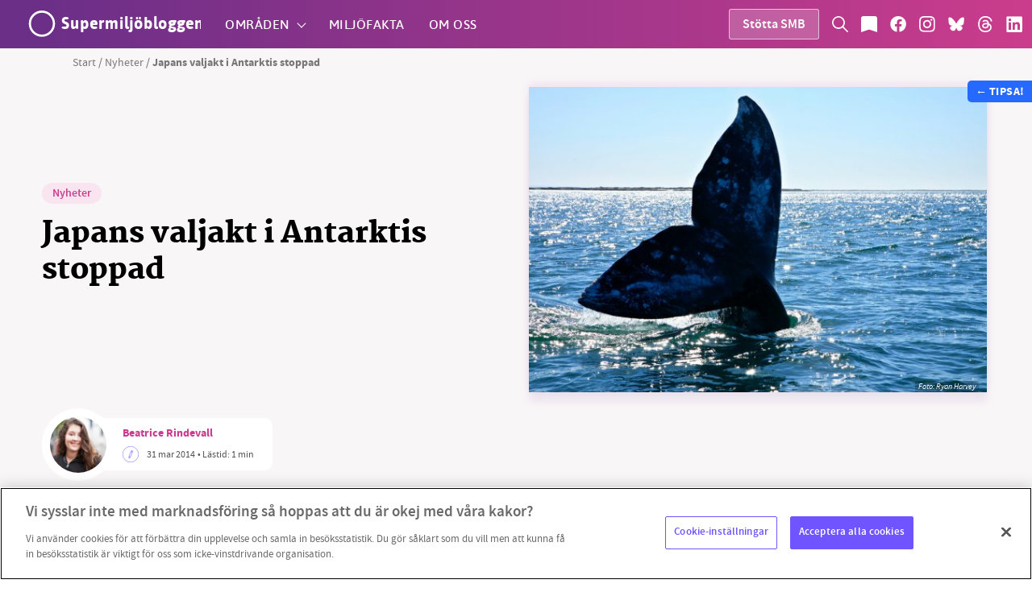

--- FILE ---
content_type: text/html; charset=UTF-8
request_url: https://supermiljobloggen.se/nyheter/japans-valjakt-i-antarktis-stoppad/
body_size: 53489
content:

<!doctype html>
<html lang="sv-SE" xmlns:og="http://opengraphprotocol.org/schema/" xmlns:fb="http://www.facebook.com/2008/fbml">

<head>
    <!-- Matomo Tag Manager -->
<script>
var _mtm = window._mtm = window._mtm || [];
_mtm.push({'mtm.startTime': (new Date().getTime()), 'event': 'mtm.Start'});
var d=document, g=d.createElement('script'), s=d.getElementsByTagName('script')[0];
g.async=true; g.src='https://supermiljobloggen.se/matomo/js/container_To6G1Eab.js'; s.parentNode.insertBefore(g,s);
</script>
<!-- End Matomo Tag Manager -->    <meta charset="UTF-8">
    <meta name="viewport" content="width=device-width, initial-scale=1, maximum-scale=1, user-scalable=0" />
    <link rel="profile" href="https://gmpg.org/xfn/11">
    
<link rel="preload" href="https://supermiljobloggen.se/wp-content/themes/smb/build/fonts/asap/asap-medium.woff" as="font" crossorigin>
<link rel="preload" href="https://supermiljobloggen.se/wp-content/themes/smb/build/fonts/asap/asap-semibold.woff" as="font" crossorigin>
<link rel="preload" href="https://supermiljobloggen.se/wp-content/themes/smb/build/fonts/asap/asap-bold.woff" as="font" crossorigin>
<link rel="preload" href="https://supermiljobloggen.se/wp-content/themes/smb/build/fonts/martel/martel-demibold.woff" as="font" crossorigin>
<link rel="preload" href="https://supermiljobloggen.se/wp-content/themes/smb/build/fonts/martel/martel-bold.woff" as="font" crossorigin>
<link rel="preload" href="https://supermiljobloggen.se/wp-content/themes/smb/build/fonts/martel/martel-extrabold.woff" as="font" crossorigin>
<link rel="preload" href="https://supermiljobloggen.se/wp-content/themes/smb/build/fonts/martel/martel-heavy.woff" as="font" crossorigin>
<link rel="preload" href="https://supermiljobloggen.se/wp-content/themes/smb/build/fonts/source/sourcesanspro-light.woff" as="font" crossorigin>
<link rel="preload" href="https://supermiljobloggen.se/wp-content/themes/smb/build/fonts/source/sourcesanspro-lightitalic.woff" as="font" crossorigin>
<link rel="preload" href="https://supermiljobloggen.se/wp-content/themes/smb/build/fonts/source/sourcesanspro-regular.woff" as="font" crossorigin>
<link rel="preload" href="https://supermiljobloggen.se/wp-content/themes/smb/build/fonts/source/sourcesanspro-italic.woff" as="font" crossorigin>
<link rel="preload" href="https://supermiljobloggen.se/wp-content/themes/smb/build/fonts/source/sourcesanspro-semibold.woff" as="font" crossorigin>
<link rel="preload" href="https://supermiljobloggen.se/wp-content/themes/smb/build/fonts/source/sourcesanspro-bold.woff" as="font" crossorigin>
<link rel="preload" href="https://supermiljobloggen.se/wp-content/themes/smb/build/fonts/source/sourcesanspro-black.woff" as="font" crossorigin>    <meta property="fb:admins" content="A50BdSM2pBKilfv8_fvtooU"/><meta property="og:title" content="Japans valjakt i Antarktis stoppad"/><meta property="og:description" content="Japan upphör nu med valjakt runt Antarktis efter ett beslut från som klubbades idag i Internationella domstolen i Haag. Den Japanske chefsförhandlaren Koji Tsuruoka säger att de är besvikna, men att de kommer följa domstolsbeslutet."/><meta property="og:type" content="article"/><meta property="og:url" content="https://supermiljobloggen.se/nyheter/japans-valjakt-i-antarktis-stoppad/"/><meta property="og:site_name" content="Supermiljöbloggen"/><meta property="og:image" content="https://supermiljobloggen.se/wp-content/uploads/2014/03/5539291754_731304ef5a_b-600x400.jpg"/>
    <meta name='robots' content='index, follow, max-image-preview:large, max-snippet:-1, max-video-preview:-1' />
<!-- OneTrust Cookies Consent Notice start for supermiljobloggen.se -->
<script src="https://cdn.cookielaw.org/consent/6983f08f-c8b1-4550-a1c1-df98d592a136/otSDKStub.js" data-language="sv" type="text/javascript" charset="UTF-8" data-domain-script="6983f08f-c8b1-4550-a1c1-df98d592a136" ></script>
<script type="text/javascript">
function OptanonWrapper() { }
</script>
<!-- OneTrust Cookies Consent Notice end for supermiljobloggen.se -->
	<!-- This site is optimized with the Yoast SEO plugin v26.8 - https://yoast.com/product/yoast-seo-wordpress/ -->
	<title>Japans valjakt i Antarktis stoppad - Supermiljöbloggen</title>
	<meta name="description" content="Supermiljöbloggen" />
	<link rel="canonical" href="https://supermiljobloggen.se/nyheter/japans-valjakt-i-antarktis-stoppad/" />
	<meta property="og:locale" content="sv_SE" />
	<meta property="og:type" content="article" />
	<meta property="og:title" content="Japans valjakt i Antarktis stoppad - Supermiljöbloggen" />
	<meta property="og:description" content="Supermiljöbloggen" />
	<meta property="og:url" content="https://supermiljobloggen.se/nyheter/japans-valjakt-i-antarktis-stoppad/" />
	<meta property="og:site_name" content="Supermiljöbloggen" />
	<meta property="article:publisher" content="https://www.facebook.com/supermiljobloggen" />
	<meta property="article:published_time" content="2014-03-31T13:27:33+00:00" />
	<meta property="og:image" content="https://supermiljobloggen.se/wp-content/uploads/2014/03/5539291754_731304ef5a_b.jpg" />
	<meta property="og:image:width" content="1024" />
	<meta property="og:image:height" content="683" />
	<meta property="og:image:type" content="image/jpeg" />
	<meta name="author" content="Beatrice Rindevall" />
	<meta name="twitter:card" content="summary_large_image" />
	<meta name="twitter:label1" content="Skriven av" />
	<meta name="twitter:data1" content="Beatrice Rindevall" />
	<meta name="twitter:label2" content="Beräknad lästid" />
	<meta name="twitter:data2" content="1 minut" />
	<script type="application/ld+json" class="yoast-schema-graph">{"@context":"https://schema.org","@graph":[{"@type":"Article","@id":"https://supermiljobloggen.se/nyheter/japans-valjakt-i-antarktis-stoppad/#article","isPartOf":{"@id":"https://supermiljobloggen.se/nyheter/japans-valjakt-i-antarktis-stoppad/"},"author":{"name":"Beatrice Rindevall","@id":"https://supermiljobloggen.se/#/schema/person/f038fc3a83e9b3f8f0fe595149e70d1c"},"headline":"Japans valjakt i Antarktis stoppad","datePublished":"2014-03-31T13:27:33+00:00","mainEntityOfPage":{"@id":"https://supermiljobloggen.se/nyheter/japans-valjakt-i-antarktis-stoppad/"},"wordCount":118,"image":{"@id":"https://supermiljobloggen.se/nyheter/japans-valjakt-i-antarktis-stoppad/#primaryimage"},"thumbnailUrl":"https://supermiljobloggen.se/wp-content/uploads/2014/03/5539291754_731304ef5a_b.jpg","keywords":["Japan","Positiva nyheter","Valjakt"],"articleSection":["Nyheter"],"inLanguage":"sv-SE"},{"@type":"WebPage","@id":"https://supermiljobloggen.se/nyheter/japans-valjakt-i-antarktis-stoppad/","url":"https://supermiljobloggen.se/nyheter/japans-valjakt-i-antarktis-stoppad/","name":"Japans valjakt i Antarktis stoppad - Supermiljöbloggen","isPartOf":{"@id":"https://supermiljobloggen.se/#website"},"primaryImageOfPage":{"@id":"https://supermiljobloggen.se/nyheter/japans-valjakt-i-antarktis-stoppad/#primaryimage"},"image":{"@id":"https://supermiljobloggen.se/nyheter/japans-valjakt-i-antarktis-stoppad/#primaryimage"},"thumbnailUrl":"https://supermiljobloggen.se/wp-content/uploads/2014/03/5539291754_731304ef5a_b.jpg","datePublished":"2014-03-31T13:27:33+00:00","author":{"@id":"https://supermiljobloggen.se/#/schema/person/f038fc3a83e9b3f8f0fe595149e70d1c"},"description":"Supermiljöbloggen","breadcrumb":{"@id":"https://supermiljobloggen.se/nyheter/japans-valjakt-i-antarktis-stoppad/#breadcrumb"},"inLanguage":"sv-SE","potentialAction":[{"@type":"ReadAction","target":["https://supermiljobloggen.se/nyheter/japans-valjakt-i-antarktis-stoppad/"]}]},{"@type":"ImageObject","inLanguage":"sv-SE","@id":"https://supermiljobloggen.se/nyheter/japans-valjakt-i-antarktis-stoppad/#primaryimage","url":"https://supermiljobloggen.se/wp-content/uploads/2014/03/5539291754_731304ef5a_b.jpg","contentUrl":"https://supermiljobloggen.se/wp-content/uploads/2014/03/5539291754_731304ef5a_b.jpg","width":1024,"height":683},{"@type":"BreadcrumbList","@id":"https://supermiljobloggen.se/nyheter/japans-valjakt-i-antarktis-stoppad/#breadcrumb","itemListElement":[{"@type":"ListItem","position":1,"name":"Start","item":"https://supermiljobloggen.se/"},{"@type":"ListItem","position":2,"name":"Nyheter","item":"https://supermiljobloggen.se/kategori/nyheter/"},{"@type":"ListItem","position":3,"name":"Japans valjakt i Antarktis stoppad"}]},{"@type":"WebSite","@id":"https://supermiljobloggen.se/#website","url":"https://supermiljobloggen.se/","name":"Supermiljöbloggen","description":"Oberoende miljövänlig – Nyheter om klimat och miljö","potentialAction":[{"@type":"SearchAction","target":{"@type":"EntryPoint","urlTemplate":"https://supermiljobloggen.se/?s={search_term_string}"},"query-input":{"@type":"PropertyValueSpecification","valueRequired":true,"valueName":"search_term_string"}}],"inLanguage":"sv-SE"},{"@type":"Person","@id":"https://supermiljobloggen.se/#/schema/person/f038fc3a83e9b3f8f0fe595149e70d1c","name":"Beatrice Rindevall","image":{"@type":"ImageObject","inLanguage":"sv-SE","@id":"https://supermiljobloggen.se/#/schema/person/image/","url":"https://secure.gravatar.com/avatar/19c90764e751b407204d1d6119da0627e323c29058990fbb70c5b1cbecf2d6da?s=96&d=mm&r=g","contentUrl":"https://secure.gravatar.com/avatar/19c90764e751b407204d1d6119da0627e323c29058990fbb70c5b1cbecf2d6da?s=96&d=mm&r=g","caption":"Beatrice Rindevall"},"description":"Jobbar som hållbarhetskonsult på Tell Us i Stockholm. Föreläser, modererar och göteborgsskämtar.","sameAs":["http://johan"],"url":"https://supermiljobloggen.se/author/beatrice-rindevall/"}]}</script>
	<!-- / Yoast SEO plugin. -->


<link rel="alternate" type="application/rss+xml" title="Supermiljöbloggen &raquo; Webbflöde" href="https://supermiljobloggen.se/feed/" />
<link rel="alternate" type="application/rss+xml" title="Supermiljöbloggen &raquo; Kommentarsflöde" href="https://supermiljobloggen.se/comments/feed/" />
<link rel="alternate" title="oEmbed (JSON)" type="application/json+oembed" href="https://supermiljobloggen.se/wp-json/oembed/1.0/embed?url=https%3A%2F%2Fsupermiljobloggen.se%2Fnyheter%2Fjapans-valjakt-i-antarktis-stoppad%2F" />
<link rel="alternate" title="oEmbed (XML)" type="text/xml+oembed" href="https://supermiljobloggen.se/wp-json/oembed/1.0/embed?url=https%3A%2F%2Fsupermiljobloggen.se%2Fnyheter%2Fjapans-valjakt-i-antarktis-stoppad%2F&#038;format=xml" />
		<!-- This site uses the Google Analytics by MonsterInsights plugin v9.11.1 - Using Analytics tracking - https://www.monsterinsights.com/ -->
							<script src="//www.googletagmanager.com/gtag/js?id=G-KP46MHBV2M"  data-cfasync="false" data-wpfc-render="false" type="text/javascript" async></script>
			<script data-cfasync="false" data-wpfc-render="false" type="text/javascript">
				var mi_version = '9.11.1';
				var mi_track_user = true;
				var mi_no_track_reason = '';
								var MonsterInsightsDefaultLocations = {"page_location":"https:\/\/supermiljobloggen.se\/nyheter\/japans-valjakt-i-antarktis-stoppad\/"};
								if ( typeof MonsterInsightsPrivacyGuardFilter === 'function' ) {
					var MonsterInsightsLocations = (typeof MonsterInsightsExcludeQuery === 'object') ? MonsterInsightsPrivacyGuardFilter( MonsterInsightsExcludeQuery ) : MonsterInsightsPrivacyGuardFilter( MonsterInsightsDefaultLocations );
				} else {
					var MonsterInsightsLocations = (typeof MonsterInsightsExcludeQuery === 'object') ? MonsterInsightsExcludeQuery : MonsterInsightsDefaultLocations;
				}

								var disableStrs = [
										'ga-disable-G-KP46MHBV2M',
									];

				/* Function to detect opted out users */
				function __gtagTrackerIsOptedOut() {
					for (var index = 0; index < disableStrs.length; index++) {
						if (document.cookie.indexOf(disableStrs[index] + '=true') > -1) {
							return true;
						}
					}

					return false;
				}

				/* Disable tracking if the opt-out cookie exists. */
				if (__gtagTrackerIsOptedOut()) {
					for (var index = 0; index < disableStrs.length; index++) {
						window[disableStrs[index]] = true;
					}
				}

				/* Opt-out function */
				function __gtagTrackerOptout() {
					for (var index = 0; index < disableStrs.length; index++) {
						document.cookie = disableStrs[index] + '=true; expires=Thu, 31 Dec 2099 23:59:59 UTC; path=/';
						window[disableStrs[index]] = true;
					}
				}

				if ('undefined' === typeof gaOptout) {
					function gaOptout() {
						__gtagTrackerOptout();
					}
				}
								window.dataLayer = window.dataLayer || [];

				window.MonsterInsightsDualTracker = {
					helpers: {},
					trackers: {},
				};
				if (mi_track_user) {
					function __gtagDataLayer() {
						dataLayer.push(arguments);
					}

					function __gtagTracker(type, name, parameters) {
						if (!parameters) {
							parameters = {};
						}

						if (parameters.send_to) {
							__gtagDataLayer.apply(null, arguments);
							return;
						}

						if (type === 'event') {
														parameters.send_to = monsterinsights_frontend.v4_id;
							var hookName = name;
							if (typeof parameters['event_category'] !== 'undefined') {
								hookName = parameters['event_category'] + ':' + name;
							}

							if (typeof MonsterInsightsDualTracker.trackers[hookName] !== 'undefined') {
								MonsterInsightsDualTracker.trackers[hookName](parameters);
							} else {
								__gtagDataLayer('event', name, parameters);
							}
							
						} else {
							__gtagDataLayer.apply(null, arguments);
						}
					}

					__gtagTracker('js', new Date());
					__gtagTracker('set', {
						'developer_id.dZGIzZG': true,
											});
					if ( MonsterInsightsLocations.page_location ) {
						__gtagTracker('set', MonsterInsightsLocations);
					}
										__gtagTracker('config', 'G-KP46MHBV2M', {"forceSSL":"true","link_attribution":"true"} );
										window.gtag = __gtagTracker;										(function () {
						/* https://developers.google.com/analytics/devguides/collection/analyticsjs/ */
						/* ga and __gaTracker compatibility shim. */
						var noopfn = function () {
							return null;
						};
						var newtracker = function () {
							return new Tracker();
						};
						var Tracker = function () {
							return null;
						};
						var p = Tracker.prototype;
						p.get = noopfn;
						p.set = noopfn;
						p.send = function () {
							var args = Array.prototype.slice.call(arguments);
							args.unshift('send');
							__gaTracker.apply(null, args);
						};
						var __gaTracker = function () {
							var len = arguments.length;
							if (len === 0) {
								return;
							}
							var f = arguments[len - 1];
							if (typeof f !== 'object' || f === null || typeof f.hitCallback !== 'function') {
								if ('send' === arguments[0]) {
									var hitConverted, hitObject = false, action;
									if ('event' === arguments[1]) {
										if ('undefined' !== typeof arguments[3]) {
											hitObject = {
												'eventAction': arguments[3],
												'eventCategory': arguments[2],
												'eventLabel': arguments[4],
												'value': arguments[5] ? arguments[5] : 1,
											}
										}
									}
									if ('pageview' === arguments[1]) {
										if ('undefined' !== typeof arguments[2]) {
											hitObject = {
												'eventAction': 'page_view',
												'page_path': arguments[2],
											}
										}
									}
									if (typeof arguments[2] === 'object') {
										hitObject = arguments[2];
									}
									if (typeof arguments[5] === 'object') {
										Object.assign(hitObject, arguments[5]);
									}
									if ('undefined' !== typeof arguments[1].hitType) {
										hitObject = arguments[1];
										if ('pageview' === hitObject.hitType) {
											hitObject.eventAction = 'page_view';
										}
									}
									if (hitObject) {
										action = 'timing' === arguments[1].hitType ? 'timing_complete' : hitObject.eventAction;
										hitConverted = mapArgs(hitObject);
										__gtagTracker('event', action, hitConverted);
									}
								}
								return;
							}

							function mapArgs(args) {
								var arg, hit = {};
								var gaMap = {
									'eventCategory': 'event_category',
									'eventAction': 'event_action',
									'eventLabel': 'event_label',
									'eventValue': 'event_value',
									'nonInteraction': 'non_interaction',
									'timingCategory': 'event_category',
									'timingVar': 'name',
									'timingValue': 'value',
									'timingLabel': 'event_label',
									'page': 'page_path',
									'location': 'page_location',
									'title': 'page_title',
									'referrer' : 'page_referrer',
								};
								for (arg in args) {
																		if (!(!args.hasOwnProperty(arg) || !gaMap.hasOwnProperty(arg))) {
										hit[gaMap[arg]] = args[arg];
									} else {
										hit[arg] = args[arg];
									}
								}
								return hit;
							}

							try {
								f.hitCallback();
							} catch (ex) {
							}
						};
						__gaTracker.create = newtracker;
						__gaTracker.getByName = newtracker;
						__gaTracker.getAll = function () {
							return [];
						};
						__gaTracker.remove = noopfn;
						__gaTracker.loaded = true;
						window['__gaTracker'] = __gaTracker;
					})();
									} else {
										console.log("");
					(function () {
						function __gtagTracker() {
							return null;
						}

						window['__gtagTracker'] = __gtagTracker;
						window['gtag'] = __gtagTracker;
					})();
									}
			</script>
							<!-- / Google Analytics by MonsterInsights -->
		<style id='wp-img-auto-sizes-contain-inline-css' type='text/css'>
img:is([sizes=auto i],[sizes^="auto," i]){contain-intrinsic-size:3000px 1500px}
/*# sourceURL=wp-img-auto-sizes-contain-inline-css */
</style>
<link rel='stylesheet' id='sbi_styles-css' href='https://supermiljobloggen.se/wp-content/plugins/instagram-feed/css/sbi-styles.min.css?ver=6.10.0' type='text/css' media='all' />
<style id='wp-block-library-inline-css' type='text/css'>
:root{--wp-block-synced-color:#7a00df;--wp-block-synced-color--rgb:122,0,223;--wp-bound-block-color:var(--wp-block-synced-color);--wp-editor-canvas-background:#ddd;--wp-admin-theme-color:#007cba;--wp-admin-theme-color--rgb:0,124,186;--wp-admin-theme-color-darker-10:#006ba1;--wp-admin-theme-color-darker-10--rgb:0,107,160.5;--wp-admin-theme-color-darker-20:#005a87;--wp-admin-theme-color-darker-20--rgb:0,90,135;--wp-admin-border-width-focus:2px}@media (min-resolution:192dpi){:root{--wp-admin-border-width-focus:1.5px}}.wp-element-button{cursor:pointer}:root .has-very-light-gray-background-color{background-color:#eee}:root .has-very-dark-gray-background-color{background-color:#313131}:root .has-very-light-gray-color{color:#eee}:root .has-very-dark-gray-color{color:#313131}:root .has-vivid-green-cyan-to-vivid-cyan-blue-gradient-background{background:linear-gradient(135deg,#00d084,#0693e3)}:root .has-purple-crush-gradient-background{background:linear-gradient(135deg,#34e2e4,#4721fb 50%,#ab1dfe)}:root .has-hazy-dawn-gradient-background{background:linear-gradient(135deg,#faaca8,#dad0ec)}:root .has-subdued-olive-gradient-background{background:linear-gradient(135deg,#fafae1,#67a671)}:root .has-atomic-cream-gradient-background{background:linear-gradient(135deg,#fdd79a,#004a59)}:root .has-nightshade-gradient-background{background:linear-gradient(135deg,#330968,#31cdcf)}:root .has-midnight-gradient-background{background:linear-gradient(135deg,#020381,#2874fc)}:root{--wp--preset--font-size--normal:16px;--wp--preset--font-size--huge:42px}.has-regular-font-size{font-size:1em}.has-larger-font-size{font-size:2.625em}.has-normal-font-size{font-size:var(--wp--preset--font-size--normal)}.has-huge-font-size{font-size:var(--wp--preset--font-size--huge)}.has-text-align-center{text-align:center}.has-text-align-left{text-align:left}.has-text-align-right{text-align:right}.has-fit-text{white-space:nowrap!important}#end-resizable-editor-section{display:none}.aligncenter{clear:both}.items-justified-left{justify-content:flex-start}.items-justified-center{justify-content:center}.items-justified-right{justify-content:flex-end}.items-justified-space-between{justify-content:space-between}.screen-reader-text{border:0;clip-path:inset(50%);height:1px;margin:-1px;overflow:hidden;padding:0;position:absolute;width:1px;word-wrap:normal!important}.screen-reader-text:focus{background-color:#ddd;clip-path:none;color:#444;display:block;font-size:1em;height:auto;left:5px;line-height:normal;padding:15px 23px 14px;text-decoration:none;top:5px;width:auto;z-index:100000}html :where(.has-border-color){border-style:solid}html :where([style*=border-top-color]){border-top-style:solid}html :where([style*=border-right-color]){border-right-style:solid}html :where([style*=border-bottom-color]){border-bottom-style:solid}html :where([style*=border-left-color]){border-left-style:solid}html :where([style*=border-width]){border-style:solid}html :where([style*=border-top-width]){border-top-style:solid}html :where([style*=border-right-width]){border-right-style:solid}html :where([style*=border-bottom-width]){border-bottom-style:solid}html :where([style*=border-left-width]){border-left-style:solid}html :where(img[class*=wp-image-]){height:auto;max-width:100%}:where(figure){margin:0 0 1em}html :where(.is-position-sticky){--wp-admin--admin-bar--position-offset:var(--wp-admin--admin-bar--height,0px)}@media screen and (max-width:600px){html :where(.is-position-sticky){--wp-admin--admin-bar--position-offset:0px}}

/*# sourceURL=wp-block-library-inline-css */
</style><style id='global-styles-inline-css' type='text/css'>
:root{--wp--preset--aspect-ratio--square: 1;--wp--preset--aspect-ratio--4-3: 4/3;--wp--preset--aspect-ratio--3-4: 3/4;--wp--preset--aspect-ratio--3-2: 3/2;--wp--preset--aspect-ratio--2-3: 2/3;--wp--preset--aspect-ratio--16-9: 16/9;--wp--preset--aspect-ratio--9-16: 9/16;--wp--preset--color--black: #000000;--wp--preset--color--cyan-bluish-gray: #abb8c3;--wp--preset--color--white: #ffffff;--wp--preset--color--pale-pink: #f78da7;--wp--preset--color--vivid-red: #cf2e2e;--wp--preset--color--luminous-vivid-orange: #ff6900;--wp--preset--color--luminous-vivid-amber: #fcb900;--wp--preset--color--light-green-cyan: #7bdcb5;--wp--preset--color--vivid-green-cyan: #00d084;--wp--preset--color--pale-cyan-blue: #8ed1fc;--wp--preset--color--vivid-cyan-blue: #0693e3;--wp--preset--color--vivid-purple: #9b51e0;--wp--preset--gradient--vivid-cyan-blue-to-vivid-purple: linear-gradient(135deg,rgb(6,147,227) 0%,rgb(155,81,224) 100%);--wp--preset--gradient--light-green-cyan-to-vivid-green-cyan: linear-gradient(135deg,rgb(122,220,180) 0%,rgb(0,208,130) 100%);--wp--preset--gradient--luminous-vivid-amber-to-luminous-vivid-orange: linear-gradient(135deg,rgb(252,185,0) 0%,rgb(255,105,0) 100%);--wp--preset--gradient--luminous-vivid-orange-to-vivid-red: linear-gradient(135deg,rgb(255,105,0) 0%,rgb(207,46,46) 100%);--wp--preset--gradient--very-light-gray-to-cyan-bluish-gray: linear-gradient(135deg,rgb(238,238,238) 0%,rgb(169,184,195) 100%);--wp--preset--gradient--cool-to-warm-spectrum: linear-gradient(135deg,rgb(74,234,220) 0%,rgb(151,120,209) 20%,rgb(207,42,186) 40%,rgb(238,44,130) 60%,rgb(251,105,98) 80%,rgb(254,248,76) 100%);--wp--preset--gradient--blush-light-purple: linear-gradient(135deg,rgb(255,206,236) 0%,rgb(152,150,240) 100%);--wp--preset--gradient--blush-bordeaux: linear-gradient(135deg,rgb(254,205,165) 0%,rgb(254,45,45) 50%,rgb(107,0,62) 100%);--wp--preset--gradient--luminous-dusk: linear-gradient(135deg,rgb(255,203,112) 0%,rgb(199,81,192) 50%,rgb(65,88,208) 100%);--wp--preset--gradient--pale-ocean: linear-gradient(135deg,rgb(255,245,203) 0%,rgb(182,227,212) 50%,rgb(51,167,181) 100%);--wp--preset--gradient--electric-grass: linear-gradient(135deg,rgb(202,248,128) 0%,rgb(113,206,126) 100%);--wp--preset--gradient--midnight: linear-gradient(135deg,rgb(2,3,129) 0%,rgb(40,116,252) 100%);--wp--preset--font-size--small: 13px;--wp--preset--font-size--medium: 20px;--wp--preset--font-size--large: 36px;--wp--preset--font-size--x-large: 42px;--wp--preset--spacing--20: 0.44rem;--wp--preset--spacing--30: 0.67rem;--wp--preset--spacing--40: 1rem;--wp--preset--spacing--50: 1.5rem;--wp--preset--spacing--60: 2.25rem;--wp--preset--spacing--70: 3.38rem;--wp--preset--spacing--80: 5.06rem;--wp--preset--shadow--natural: 6px 6px 9px rgba(0, 0, 0, 0.2);--wp--preset--shadow--deep: 12px 12px 50px rgba(0, 0, 0, 0.4);--wp--preset--shadow--sharp: 6px 6px 0px rgba(0, 0, 0, 0.2);--wp--preset--shadow--outlined: 6px 6px 0px -3px rgb(255, 255, 255), 6px 6px rgb(0, 0, 0);--wp--preset--shadow--crisp: 6px 6px 0px rgb(0, 0, 0);}:where(.is-layout-flex){gap: 0.5em;}:where(.is-layout-grid){gap: 0.5em;}body .is-layout-flex{display: flex;}.is-layout-flex{flex-wrap: wrap;align-items: center;}.is-layout-flex > :is(*, div){margin: 0;}body .is-layout-grid{display: grid;}.is-layout-grid > :is(*, div){margin: 0;}:where(.wp-block-columns.is-layout-flex){gap: 2em;}:where(.wp-block-columns.is-layout-grid){gap: 2em;}:where(.wp-block-post-template.is-layout-flex){gap: 1.25em;}:where(.wp-block-post-template.is-layout-grid){gap: 1.25em;}.has-black-color{color: var(--wp--preset--color--black) !important;}.has-cyan-bluish-gray-color{color: var(--wp--preset--color--cyan-bluish-gray) !important;}.has-white-color{color: var(--wp--preset--color--white) !important;}.has-pale-pink-color{color: var(--wp--preset--color--pale-pink) !important;}.has-vivid-red-color{color: var(--wp--preset--color--vivid-red) !important;}.has-luminous-vivid-orange-color{color: var(--wp--preset--color--luminous-vivid-orange) !important;}.has-luminous-vivid-amber-color{color: var(--wp--preset--color--luminous-vivid-amber) !important;}.has-light-green-cyan-color{color: var(--wp--preset--color--light-green-cyan) !important;}.has-vivid-green-cyan-color{color: var(--wp--preset--color--vivid-green-cyan) !important;}.has-pale-cyan-blue-color{color: var(--wp--preset--color--pale-cyan-blue) !important;}.has-vivid-cyan-blue-color{color: var(--wp--preset--color--vivid-cyan-blue) !important;}.has-vivid-purple-color{color: var(--wp--preset--color--vivid-purple) !important;}.has-black-background-color{background-color: var(--wp--preset--color--black) !important;}.has-cyan-bluish-gray-background-color{background-color: var(--wp--preset--color--cyan-bluish-gray) !important;}.has-white-background-color{background-color: var(--wp--preset--color--white) !important;}.has-pale-pink-background-color{background-color: var(--wp--preset--color--pale-pink) !important;}.has-vivid-red-background-color{background-color: var(--wp--preset--color--vivid-red) !important;}.has-luminous-vivid-orange-background-color{background-color: var(--wp--preset--color--luminous-vivid-orange) !important;}.has-luminous-vivid-amber-background-color{background-color: var(--wp--preset--color--luminous-vivid-amber) !important;}.has-light-green-cyan-background-color{background-color: var(--wp--preset--color--light-green-cyan) !important;}.has-vivid-green-cyan-background-color{background-color: var(--wp--preset--color--vivid-green-cyan) !important;}.has-pale-cyan-blue-background-color{background-color: var(--wp--preset--color--pale-cyan-blue) !important;}.has-vivid-cyan-blue-background-color{background-color: var(--wp--preset--color--vivid-cyan-blue) !important;}.has-vivid-purple-background-color{background-color: var(--wp--preset--color--vivid-purple) !important;}.has-black-border-color{border-color: var(--wp--preset--color--black) !important;}.has-cyan-bluish-gray-border-color{border-color: var(--wp--preset--color--cyan-bluish-gray) !important;}.has-white-border-color{border-color: var(--wp--preset--color--white) !important;}.has-pale-pink-border-color{border-color: var(--wp--preset--color--pale-pink) !important;}.has-vivid-red-border-color{border-color: var(--wp--preset--color--vivid-red) !important;}.has-luminous-vivid-orange-border-color{border-color: var(--wp--preset--color--luminous-vivid-orange) !important;}.has-luminous-vivid-amber-border-color{border-color: var(--wp--preset--color--luminous-vivid-amber) !important;}.has-light-green-cyan-border-color{border-color: var(--wp--preset--color--light-green-cyan) !important;}.has-vivid-green-cyan-border-color{border-color: var(--wp--preset--color--vivid-green-cyan) !important;}.has-pale-cyan-blue-border-color{border-color: var(--wp--preset--color--pale-cyan-blue) !important;}.has-vivid-cyan-blue-border-color{border-color: var(--wp--preset--color--vivid-cyan-blue) !important;}.has-vivid-purple-border-color{border-color: var(--wp--preset--color--vivid-purple) !important;}.has-vivid-cyan-blue-to-vivid-purple-gradient-background{background: var(--wp--preset--gradient--vivid-cyan-blue-to-vivid-purple) !important;}.has-light-green-cyan-to-vivid-green-cyan-gradient-background{background: var(--wp--preset--gradient--light-green-cyan-to-vivid-green-cyan) !important;}.has-luminous-vivid-amber-to-luminous-vivid-orange-gradient-background{background: var(--wp--preset--gradient--luminous-vivid-amber-to-luminous-vivid-orange) !important;}.has-luminous-vivid-orange-to-vivid-red-gradient-background{background: var(--wp--preset--gradient--luminous-vivid-orange-to-vivid-red) !important;}.has-very-light-gray-to-cyan-bluish-gray-gradient-background{background: var(--wp--preset--gradient--very-light-gray-to-cyan-bluish-gray) !important;}.has-cool-to-warm-spectrum-gradient-background{background: var(--wp--preset--gradient--cool-to-warm-spectrum) !important;}.has-blush-light-purple-gradient-background{background: var(--wp--preset--gradient--blush-light-purple) !important;}.has-blush-bordeaux-gradient-background{background: var(--wp--preset--gradient--blush-bordeaux) !important;}.has-luminous-dusk-gradient-background{background: var(--wp--preset--gradient--luminous-dusk) !important;}.has-pale-ocean-gradient-background{background: var(--wp--preset--gradient--pale-ocean) !important;}.has-electric-grass-gradient-background{background: var(--wp--preset--gradient--electric-grass) !important;}.has-midnight-gradient-background{background: var(--wp--preset--gradient--midnight) !important;}.has-small-font-size{font-size: var(--wp--preset--font-size--small) !important;}.has-medium-font-size{font-size: var(--wp--preset--font-size--medium) !important;}.has-large-font-size{font-size: var(--wp--preset--font-size--large) !important;}.has-x-large-font-size{font-size: var(--wp--preset--font-size--x-large) !important;}
/*# sourceURL=global-styles-inline-css */
</style>

<style id='classic-theme-styles-inline-css' type='text/css'>
/*! This file is auto-generated */
.wp-block-button__link{color:#fff;background-color:#32373c;border-radius:9999px;box-shadow:none;text-decoration:none;padding:calc(.667em + 2px) calc(1.333em + 2px);font-size:1.125em}.wp-block-file__button{background:#32373c;color:#fff;text-decoration:none}
/*# sourceURL=/wp-includes/css/classic-themes.min.css */
</style>
<link rel='stylesheet' id='contact-form-7-css' href='https://supermiljobloggen.se/wp-content/plugins/contact-form-7/includes/css/styles.css?ver=6.1.4' type='text/css' media='all' />
<link rel='stylesheet' id='lw-style-css' href='https://supermiljobloggen.se/wp-content/themes/smb/style.css?ver=0e86133342d003d7a4d2b90df6ca05ca' type='text/css' media='all' />
<link rel='stylesheet' id='lw-bundle-css-css' href='https://supermiljobloggen.se/wp-content/themes/smb/dist/bundle.css?ver=0e86133342d003d7a4d2b90df6ca05ca' type='text/css' media='all' />
<script type="text/javascript" src="https://supermiljobloggen.se/wp-content/plugins/google-analytics-for-wordpress/assets/js/frontend-gtag.min.js?ver=9.11.1" id="monsterinsights-frontend-script-js" async="async" data-wp-strategy="async"></script>
<script data-cfasync="false" data-wpfc-render="false" type="text/javascript" id='monsterinsights-frontend-script-js-extra'>/* <![CDATA[ */
var monsterinsights_frontend = {"js_events_tracking":"true","download_extensions":"doc,pdf,ppt,zip,xls,docx,pptx,xlsx","inbound_paths":"[{\"path\":\"\\\/go\\\/\",\"label\":\"affiliate\"},{\"path\":\"\\\/recommend\\\/\",\"label\":\"affiliate\"}]","home_url":"https:\/\/supermiljobloggen.se","hash_tracking":"false","v4_id":"G-KP46MHBV2M"};/* ]]> */
</script>
<script type="text/javascript" src="https://supermiljobloggen.se/wp-includes/js/jquery/jquery.min.js?ver=3.7.1" id="jquery-core-js"></script>
<link rel="https://api.w.org/" href="https://supermiljobloggen.se/wp-json/" /><link rel="alternate" title="JSON" type="application/json" href="https://supermiljobloggen.se/wp-json/wp/v2/posts/14948" /><link rel="EditURI" type="application/rsd+xml" title="RSD" href="https://supermiljobloggen.se/xmlrpc.php?rsd" />
<link rel="icon" href="https://supermiljobloggen.se/wp-content/uploads/2019/09/favicon.ico" sizes="32x32" />
<link rel="icon" href="https://supermiljobloggen.se/wp-content/uploads/2019/09/favicon.ico" sizes="192x192" />
<link rel="apple-touch-icon" href="https://supermiljobloggen.se/wp-content/uploads/2019/09/favicon.ico" />
<meta name="msapplication-TileImage" content="https://supermiljobloggen.se/wp-content/uploads/2019/09/favicon.ico" />
    
<!-- Matomo -->
<script>
var _paq = window._paq = window._paq || [];
/* tracker methods like "setCustomDimension" should be called before "trackPageView" */
_paq.push(['trackPageView']);
_paq.push(['enableLinkTracking']);
(function() {
    var u="//supermiljobloggen.se/matomo/";
    _paq.push(['setTrackerUrl', u+'matomo.php']);
    _paq.push(['setSiteId', '1']);
    var d=document, g=d.createElement('script'), s=d.getElementsByTagName('script')[0];
    g.async=true; g.src=u+'matomo.js'; s.parentNode.insertBefore(g,s);
})();
</script>
<!-- End Matomo Code --></head>


<body data-rsssl=1 id="supermiljobloggen" class="wp-singular post-template-default single single-post postid-14948 single-format-standard wp-theme-smb lightweb not-touch page-japans-valjakt-i-antarktis-stoppad">
    <style>

@font-face {
    font-family: "Asap";
    src: local('Asap Medium'), local('Asap-Medium'), url(https://supermiljobloggen.se/wp-content/themes/smb/build/fonts/asap/asap-medium.woff) format("woff");
    font-weight: 400;
    font-style: normal;
    font-display: swap;
    unicode-range: U+0000-00FF, U+0131, U+0152-0153, U+02BB-02BC, U+02C6, U+02DA,
    U+02DC, U+2000-206F, U+2074, U+20AC, U+2122, U+2191, U+2193, U+2212, U+2215,
    U+FEFF, U+FFFD;
}
@font-face {
    font-family: "Asap";
    src: local('Asap Semibold'), local('Asap-Semibold'), url(https://supermiljobloggen.se/wp-content/themes/smb/build/fonts/asap/asap-semibold.woff) format("woff");
    font-weight: 600;
    font-style: normal;
    font-display: swap;
    unicode-range: U+0000-00FF, U+0131, U+0152-0153, U+02BB-02BC, U+02C6, U+02DA,
    U+02DC, U+2000-206F, U+2074, U+20AC, U+2122, U+2191, U+2193, U+2212, U+2215,
    U+FEFF, U+FFFD;
}
@font-face {
    font-family: "Asap";
    src: local('Asap Bold'), local('Asap-Bold'), url(https://supermiljobloggen.se/wp-content/themes/smb/build/fonts/asap/asap-bold.woff) format("woff");
    font-weight: 800;
    font-style: normal;
    font-display: swap;
    unicode-range: U+0000-00FF, U+0131, U+0152-0153, U+02BB-02BC, U+02C6, U+02DA,
    U+02DC, U+2000-206F, U+2074, U+20AC, U+2122, U+2191, U+2193, U+2212, U+2215,
    U+FEFF, U+FFFD;
}



@font-face {
    font-family: "Martel";
    src: local('Martel Demibold'), local('Martel-Demibold'), url(https://supermiljobloggen.se/wp-content/themes/smb/build/fonts/martel/martel-demibold.woff) format("woff");
    font-weight: 600;
    font-style: normal;
    font-display: swap;
    unicode-range: U+0000-00FF, U+0131, U+0152-0153, U+02BB-02BC, U+02C6, U+02DA,
    U+02DC, U+2000-206F, U+2074, U+20AC, U+2122, U+2191, U+2193, U+2212, U+2215,
    U+FEFF, U+FFFD;
}
@font-face {
    font-family: "Martel";
    src: local('Martel Bold'), local('Martel-Bold'), url(https://supermiljobloggen.se/wp-content/themes/smb/build/fonts/martel/martel-bold.woff) format("woff");
    font-weight: 700;
    font-style: normal;
    font-display: swap;
    unicode-range: U+0000-00FF, U+0131, U+0152-0153, U+02BB-02BC, U+02C6, U+02DA,
    U+02DC, U+2000-206F, U+2074, U+20AC, U+2122, U+2191, U+2193, U+2212, U+2215,
    U+FEFF, U+FFFD;
}
@font-face {
    font-family: "Martel";
    src: local('Martel Extrabold'), local('Martel-Extrabold'), url(https://supermiljobloggen.se/wp-content/themes/smb/build/fonts/martel/martel-extrabold.woff) format("woff");
    font-weight: 800;
    font-style: normal;
    font-display: swap;
    unicode-range: U+0000-00FF, U+0131, U+0152-0153, U+02BB-02BC, U+02C6, U+02DA,
    U+02DC, U+2000-206F, U+2074, U+20AC, U+2122, U+2191, U+2193, U+2212, U+2215,
    U+FEFF, U+FFFD;
}

@font-face {
    font-family: "Martel";
    src: local('Martel Heavy'), url(https://supermiljobloggen.se/wp-content/themes/smb/build/fonts/martel/martel-heavy.woff) format("woff");
    font-weight: 900;
    font-style: normal;
    font-display: swap;
    unicode-range: U+0000-00FF, U+0131, U+0152-0153, U+02BB-02BC, U+02C6, U+02DA,
    U+02DC, U+2000-206F, U+2074, U+20AC, U+2122, U+2191, U+2193, U+2212, U+2215,
    U+FEFF, U+FFFD;
}






@font-face {
    font-family: "Source Sans Pro";
    src: local('Source Sans Pro Light'), local('Source-Sans-Pro-Light'), url(https://supermiljobloggen.se/wp-content/themes/smb/build/fonts/source/sourcesanspro-light.woff) format("woff");
    font-weight: 300;
    font-style: normal;
    font-display: swap;
    unicode-range: U+0000-00FF, U+0131, U+0152-0153, U+02BB-02BC, U+02C6, U+02DA,
    U+02DC, U+2000-206F, U+2074, U+20AC, U+2122, U+2191, U+2193, U+2212, U+2215,
    U+FEFF, U+FFFD;
}
@font-face {
    font-family: "Source Sans Pro";
    src: local('Source Sans Pro Light Italic'), local('Source-Sans-Pro-Light-Italic'), url(https://supermiljobloggen.se/wp-content/themes/smb/build/fonts/source/sourcesanspro-lightitalic.woff) format("woff");
    font-weight: 300;
    font-style: italic;
    font-display: swap;
    unicode-range: U+0000-00FF, U+0131, U+0152-0153, U+02BB-02BC, U+02C6, U+02DA,
    U+02DC, U+2000-206F, U+2074, U+20AC, U+2122, U+2191, U+2193, U+2212, U+2215,
    U+FEFF, U+FFFD;
}
@font-face {
    font-family: "Source Sans Pro";
    src: local('Source Sans Pro Regular'), local('Source-Sans-Pro-Regular'), url(https://supermiljobloggen.se/wp-content/themes/smb/build/fonts/source/sourcesanspro-regular.woff) format("woff");
    font-weight: 400;
    font-style: normal;
    font-display: swap;
    unicode-range: U+0000-00FF, U+0131, U+0152-0153, U+02BB-02BC, U+02C6, U+02DA,
    U+02DC, U+2000-206F, U+2074, U+20AC, U+2122, U+2191, U+2193, U+2212, U+2215,
    U+FEFF, U+FFFD;
}
@font-face {
    font-family: "Source Sans Pro";
    src: local('Source Sans Pro Regular Italic'), local('Source-Sans-Pro-Regular-Italic'), url(https://supermiljobloggen.se/wp-content/themes/smb/build/fonts/source/sourcesanspro-italic.woff) format("woff");
    font-weight: 400;
    font-style: italic;
    font-display: swap;
    unicode-range: U+0000-00FF, U+0131, U+0152-0153, U+02BB-02BC, U+02C6, U+02DA,
    U+02DC, U+2000-206F, U+2074, U+20AC, U+2122, U+2191, U+2193, U+2212, U+2215,
    U+FEFF, U+FFFD;
}
@font-face {
    font-family: "Source Sans Pro";
    src: local('Source Sans Pro Semibold'), local('Source-Sans-Pro-Semibold'), url(https://supermiljobloggen.se/wp-content/themes/smb/build/fonts/source/sourcesanspro-semibold.woff) format("woff");
    font-weight: 600;
    font-style: normal;
    font-display: swap;
    unicode-range: U+0000-00FF, U+0131, U+0152-0153, U+02BB-02BC, U+02C6, U+02DA,
    U+02DC, U+2000-206F, U+2074, U+20AC, U+2122, U+2191, U+2193, U+2212, U+2215,
    U+FEFF, U+FFFD;
}
@font-face {
    font-family: "Source Sans Pro";
    src: local('Source Sans Pro Bold'), local('Source-Sans-Pro-Bold'), url(https://supermiljobloggen.se/wp-content/themes/smb/build/fonts/source/sourcesanspro-bold.woff) format("woff");
    font-weight: 700;
    font-style: normal;
    font-display: swap;
    unicode-range: U+0000-00FF, U+0131, U+0152-0153, U+02BB-02BC, U+02C6, U+02DA,
    U+02DC, U+2000-206F, U+2074, U+20AC, U+2122, U+2191, U+2193, U+2212, U+2215,
    U+FEFF, U+FFFD;
}
@font-face {
    font-family: "Source Sans Pro";
    src: local('Source Sans Pro Black'), local('Source-Sans-Pro-Black'), url(https://supermiljobloggen.se/wp-content/themes/smb/build/fonts/source/sourcesanspro-black.woff) format("woff");
    font-weight: 900;
    font-style: normal;
    font-display: swap;
    unicode-range: U+0000-00FF, U+0131, U+0152-0153, U+02BB-02BC, U+02C6, U+02DA,
    U+02DC, U+2000-206F, U+2074, U+20AC, U+2122, U+2191, U+2193, U+2212, U+2215,
    U+FEFF, U+FFFD;
}

</style>
    
    <div id="lw-page" class="lw-site">

        <div class="lw-site-top-header">
            <div class="header-inner pe-25">

                <div class="lw-logo-container">
                    <a id="smb-logo-wrapper" href="https://supermiljobloggen.se">
                        <svg id="smb-logo" version="1.1" xmlns="http://www.w3.org/2000/svg" xmlns:xlink="http://www.w3.org/1999/xlink" x="0px" y="0px" viewBox="0 0 380.1 99.5">
	<text transform="matrix(1 0 0 1 93.2047 60.1584)" class="st2 st3 st4 st5">Supermiljöbloggen</text>
	<!-- <text transform="matrix(1 0 0 1 93.2047 75.1584)" class="st2 st3 st4 st5"></text> -->
	<circle id="circle" class="st6" cx="53.1" cy="48.7" r="27.5"/>
	<g id="sun" class="st0">
		<circle class="st7" cx="62" cy="23.2" r="4.3"/>
		<line class="st8" x1="66.5" y1="18.8" x2="69.3" y2="16"/>
		<line class="st8" x1="54.9" y1="30.3" x2="57.7" y2="27.6"/>
		<line class="st8" x1="66.5" y1="27.6" x2="69.3" y2="30.3"/>
		<line class="st8" x1="54.9" y1="16" x2="57.7" y2="18.8"/>
		<line class="st8" x1="62.1" y1="29.4" x2="62.1" y2="33.3"/>
		<line class="st8" x1="62.1" y1="13" x2="62.1" y2="16.9"/>
		<line class="st8" x1="55.9" y1="23.2" x2="51.9" y2="23.2"/>
		<line class="st8" x1="72.2" y1="23.2" x2="68.3" y2="23.2"/>
	</g>
	<g id="moon" class="st0">
		<path class="st7 moon" d="M34.1,34c0,0,3.7-2.8,5.6-8.5c1.9-5.8,0-11.2,0-11.2S51,28.3,34.1,34z"/>
		<line class="st9 star" x1="64.3" y1="14.3" x2="64.3" y2="14.3"/>
		<line class="st9 star" x1="51.3" y1="7.3" x2="51.3" y2="7.3"/>
		<line class="st9 star" x1="42.3" y1="15.3" x2="42.3" y2="15.3"/>
		<line class="st9 star" x1="17.3" y1="31.3" x2="17.3" y2="31.3"/>
		<line class="st9 star" x1="22.3" y1="42.3" x2="22.3" y2="42.3"/>
		<line class="st9 star" x1="10.3" y1="50.3" x2="10.3" y2="50.3"/>
		<line class="st9 star" x1="21.3" y1="59.3" x2="21.3" y2="59.3"/>
		<line class="st9 star" x1="15.3" y1="69.3" x2="15.3" y2="69.3"/>
		<line class="st9 star" x1="28.3" y1="70.3" x2="28.3" y2="70.3"/>
		<line class="st9 star" x1="28.3" y1="79.3" x2="28.3" y2="79.3"/>
		<line class="st9 star" x1="42.3" y1="80.3" x2="42.3" y2="80.3"/>
		<line class="st9 star" x1="52.3" y1="85.3" x2="52.3" y2="85.3"/>
		<line class="st9 star" x1="63.3" y1="78.3" x2="63.3" y2="78.3"/>
		<line class="st9 star" x1="74.3" y1="84.3" x2="74.3" y2="84.3"/>
		<line class="st9 star" x1="74.3" y1="73.3" x2="74.3" y2="73.3"/>
		<line class="st9 star" x1="82.3" y1="61.3" x2="82.3" y2="61.3"/>
		<line class="st9 star" x1="83.3" y1="74.3" x2="83.3" y2="74.3"/>
		<line class="st9 star" x1="83.3" y1="43.3" x2="83.3" y2="43.3"/>
		<line class="st9 star" x1="83.3" y1="14.3" x2="83.3" y2="14.3"/>
		<line class="st9 star" x1="82.3" y1="28.3" x2="82.3" y2="28.3"/>
		<line class="st9 star" x1="74.3" y1="20.3" x2="74.3" y2="20.3"/>
		<line class="st9 star" x1="17.3" y1="16.3" x2="17.3" y2="16.3"/>
	</g>
	<g id="trees" class="st0">
		<g id="tree-6" class="st0">
			<path class="st2" d="M90.4,40.2L90.4,40.2c0-0.1,0-0.2,0-0.3c0-0.1,0-0.1,0-0.2c0-0.2-0.1-0.3-0.1-0.5c-0.1-0.2-0.2-0.4-0.2-0.5
				c-0.2-0.4-0.3-0.7-0.5-1l-0.1-0.1c0.8,0.3,1.6,0.2,2.2-0.4c-2.1,1.6-4.2-1.6-5.5-3.5c2.1,1.3,4.2,2.5,6.5,2.7
				c-0.9-0.2-1.7-0.5-2.6-0.9l0,0c0,0,0.1-0.1,0.2-0.1c0,0,0.1-0.1,0.2-0.1l0.1-0.1l0.1-0.1l0.1-0.1l0.1-0.1l0.1-0.1
				c0,0,0-0.1,0.1-0.1l0-0.1l0-0.1c0,0,0,0,0,0.1l0,0.1c0,0,0,0.1-0.1,0.1L91,34.9L90.9,35l-0.1,0.1l-0.1,0.1l-0.1,0.1
				c0,0-0.1,0-0.2,0.1c-0.1,0-0.1,0-0.1,0l-0.1,0c-0.1,0-0.1,0-0.2,0c0,0,0,0-0.1,0l0,0c-3.1-1.8-5.8-4.8-9.4-4.9
				c0.9-0.3,1.8-0.4,2.7-0.7l0,0l0,0l0,0l0,0l0,0c0,0,0.1,0,0.2,0l0.1,0c0,0,0.1,0,0.2,0s0.1,0,0.2,0c0.1,0,0.1,0,0.2,0
				c0.1,0,0.1,0,0.2,0.1c0.1,0,0.1,0,0.2,0.1l0.1,0.1l0.1,0.1l0.1,0.1c0,0,0,0,0.1,0.1l0.1,0.1c0,0,0,0,0-0.1c0,0,0,0-0.1-0.1
				c0,0,0-0.1-0.1-0.1l-0.1-0.1L84.7,30l-0.1-0.1c-0.3-0.4-0.4-0.4-0.4-0.4c-0.1,0-0.1-0.1-0.2-0.1c-0.1,0-0.1,0-0.2-0.1l-0.1,0
				c0.8-0.4,1.6-1.1,2.3-2.3c-0.9,1.3-1.9,1.8-2.8,2.2c-0.1,0-0.1,0-0.1,0.1c-1.2,0.4-2.5,0.4-3.7,0.7c0,0,0,0,0-0.1
				c0-0.1,0.1-0.3,0.1-0.5l0-0.1l0-0.1c0-0.1,0-0.2,0-0.3c0-0.1,0-0.2,0-0.3c0-0.1,0-0.2-0.1-0.3c0-0.1,0-0.2-0.1-0.2
				c0,0,0-0.1-0.1-0.1l0,0l0,0c0-0.1-0.1-0.1-0.1-0.1l-0.1-0.1c-0.1-0.1-0.1-0.1-0.1-0.1s0,0,0.1,0.1l0.1,0.1c0,0,0.1,0.1,0.1,0.2
				l0,0l0,0l0,0.1c0,0.1,0,0.1,0,0.2c0,0.1,0,0.2,0,0.2c0,0.1,0,0.2,0,0.2c0,0.1,0,0.2,0,0.2l0,0.1l0,0.1c0,0.1-0.1,0.3-0.2,0.4
				c-0.1,0.1-0.1,0.2-0.1,0.3c0,0.1-0.1,0.1-0.1,0.1s0,0,0,0.1l0,0c-2,0.8-3.8,2.8-5.7,4c0.8-1.1,1.1-2.7,1.9-3.8l0.1-0.1
				c0.7-0.9,1.6-1.7,3.1-2.3c-1.4,0.4-2.4,1-3.1,1.7l0-0.1c0-0.1,0-0.1-0.1-0.2c0-0.1,0-0.1-0.1-0.2c0-0.1-0.1-0.1-0.1-0.2
				c0-0.1-0.1-0.1-0.1-0.2c0-0.1-0.1-0.1-0.1-0.1l-0.1-0.1l-0.1-0.1c0,0-0.1,0-0.1-0.1l-0.1-0.1c0,0,0,0,0.1,0.1c0,0,0,0,0.1,0.1
				c0,0,0,0.1,0.1,0.1l0.1,0.1c0,0,0.1,0.1,0.1,0.2c0,0.1,0,0.1,0.1,0.2c0,0.1,0,0.1,0,0.2c0,0.1,0,0.1,0,0.2s0,0.1,0,0.2
				c0,0.1,0,0.1,0,0.2c0,0.1,0,0.1,0,0.1c0,0.1,0,0.2,0,0.2s0,0,0,0.1l0,0l0,0l0,0l0,0c-0.7,0.8-1.1,1.8-1.6,2.6
				c0.9-3.6-1.3-7.5-2.1-11.1l0,0c0,0,0,0,0-0.1c0,0,0-0.1,0.1-0.2c0,0,0-0.1,0.1-0.1c0,0,0-0.1,0.1-0.1c0,0,0.1-0.1,0.1-0.2
				c0-0.1,0.1-0.1,0.1-0.2c0-0.1,0.1-0.1,0.1-0.1l0.1-0.1l0.1-0.1l0.1-0.1c0,0,0.1,0,0.1-0.1l0.1,0c0.1,0,0.1,0,0.1,0s0,0-0.1,0
				l-0.1,0l-0.1,0c0,0-0.1,0-0.1,0.1c-0.1,0-0.1,0-0.2,0.1c-0.2-0.2-0.3-0.2-0.3-0.2c-0.1,0-0.1,0.1-0.2,0.1c-0.1,0-0.1,0.1-0.1,0.1
				S71,20.5,71,20.6s-0.1,0.1-0.1,0.2l0,0c-0.2-1-0.3-2-0.1-3c-0.5,2.4,0,5.1,0.7,7.6c-1.5-1.9-4.2-5.1-1.8-6.8
				c-0.9,0.5-1.2,1.3-1.2,2.2l-0.1-0.1c-0.2-0.2-0.5-0.5-0.9-0.9c-0.2-0.1-0.4-0.2-0.6-0.4s-0.4-0.2-0.5-0.2c-0.1,0-0.2,0-0.2-0.1
				c-0.1,0-0.1,0-0.2,0l-0.1,0l0,0l0,0l0.1,0c0,0,0.1,0,0.2,0c0.1,0,0.1,0,0.2,0.1c0.3,0.1,0.7,0.5,0.9,0.8c0.3,0.3,0.5,0.6,0.7,0.9
				c0.1,0.1,0.2,0.2,0.2,0.3c0.1,0.1,0.1,0.1,0.1,0.1l0,0l0,0c0,0,0.1,0.1,0.2,0.1c0.1,0.7,0.5,1.4,0.8,2c0.8,1.4,1.7,2.7,2.3,4.1
				c-0.3-0.1-0.7-0.3-1.1-0.4c-0.2,0-0.4-0.1-0.6-0.2c-0.2,0-0.4,0-0.6-0.1c-0.1,0-0.2,0-0.2,0c-0.1,0-0.1,0-0.2,0.1l-0.1,0l0,0l0,0
				l0.1,0c0,0,0.1,0,0.2,0s0.1,0,0.2,0c0.3,0,0.7,0.2,1.2,0.3c0.4,0.1,0.8,0.4,1,0.6c0.1,0.1,0.3,0.1,0.3,0.2l0,0
				c0.3,0.8,0.5,1.5,0.5,2.3c0.1,2.2-0.9,4-2.9,5.7c0-0.1,0-0.1,0-0.2s0-0.2,0-0.2c0-0.1,0-0.2,0-0.3c0-0.1,0-0.2-0.1-0.3
				c0-0.1-0.1-0.2-0.1-0.3c0-0.1-0.1-0.2-0.1-0.3c-0.1-0.1-0.1-0.2-0.2-0.3c-0.1-0.1-0.1-0.2-0.2-0.2c-0.1-0.1-0.1-0.1-0.2-0.2
				c-0.1,0-0.1-0.1-0.2-0.1c-0.1,0-0.1,0-0.1-0.1c-0.1,0-0.1-0.1-0.1-0.1s0,0,0.1,0.1c0,0,0.1,0,0.1,0.1l0.1,0.1
				c0.1,0,0.1,0.1,0.2,0.2c0.1,0.1,0.1,0.1,0.1,0.2s0.1,0.2,0.1,0.3c0,0.1,0.1,0.2,0.1,0.3c0,0.1,0,0.2,0,0.3c0,0.1,0,0.2,0,0.3
				c0,0.1,0,0.2,0,0.3c0,0.1,0,0.2,0,0.2c0,0.1,0,0.3,0,0.3c0,0.1,0,0.1,0,0.1l0,0l0,0c0,0,0,0,0,0.1c0,0,0,0-0.1,0.1
				c-1.5,1.1-3.1,2-4.2,3.2c0-0.1,0-0.1-0.1-0.2c-0.1-0.4-0.1-0.6-0.3-0.8c-0.3-0.3-0.6-0.4-0.9-0.5c-0.3,0-0.7-0.2-0.8-0.5
				c-0.2-0.2-0.3-0.4-0.3-0.8c-0.1-0.6-0.3-0.1-0.6-0.4c-0.4-0.4-0.7,0-1.3-0.2c-0.5-0.2-1.2,0.6-1.9,0.2c-1.4-0.8-2.8,1.8-2.8,1.8
				l8.3,9.4c0,0,2.4-2.5,2.2-3.9c-0.2-2-0.6-2.3-0.9-2.8l0,0c1-1.8,3.2-3.1,5.2-4.5c1.3-0.3,2.7-1.2,4-2.2l0.1,0c0.1,0,0.2,0,0.3,0
				c0.1,0,0.2,0,0.2,0.1l0.1,0l0,0l0,0c0.1,0,0.1,0.1,0.2,0.1l0.1,0.1c0.1,0.1,0.1,0.1,0.1,0.1s0,0-0.1-0.1L75,34.4l-0.1-0.1l0,0
				l0,0c0,0-0.1,0-0.1-0.1c-0.1-0.1-0.2-0.1-0.2-0.1c-0.1,0-0.2-0.1-0.3-0.1c0.4-0.4,0.9-0.7,1.4-1.1c0,0,0,0,0.1-0.1c0,0,0,0,0.1,0
				l0,0l0,0c0,0,0,0,0.1,0c0.1,0,0.2,0,0.3,0c0.1,0,0.1,0,0.2,0c0.1,0,0.2,0,0.2,0c0.1,0,0.2,0,0.3,0c0.1,0,0.2,0,0.3,0.1
				c0.1,0,0.2,0.1,0.2,0.1c0.1,0,0.2,0.1,0.2,0.1c0.1,0.1,0.1,0.1,0.2,0.1c0.1,0.1,0.1,0.1,0.1,0.2c0,0.1,0.1,0.1,0.1,0.1
				s0,0.1,0.1,0.1c0,0.1,0.1,0.1,0.1,0.1s0,0,0-0.1l0-0.1c0,0-0.1-0.1-0.1-0.2c0-0.1-0.1-0.1-0.1-0.2c0-0.1-0.1-0.1-0.2-0.2
				s-0.1-0.1-0.2-0.2c-0.1,0-0.2-0.1-0.2-0.1c-0.1,0-0.2-0.1-0.3-0.1s-0.2-0.1-0.3-0.1c-0.1,0-0.2,0-0.2-0.1c-0.1,0-0.2,0-0.2,0
				c-0.1,0-0.1,0-0.2,0c2-1.4,3.9-1.7,5.8-1c0.7,0.3,1.3,0.6,2,1.1l0,0c0,0.1,0.1,0.2,0.1,0.3c0.1,0.3,0.1,0.7,0.2,1
				c0.1,0.4,0,0.8,0,1.1c0,0.1,0,0.1,0,0.2s0,0.1,0,0.2l0,0.1l0,0l0,0c0,0,0,0,0.1-0.1c0,0,0-0.1,0.1-0.1c0-0.1,0-0.1,0.1-0.2
				c0-0.2,0.1-0.3,0.1-0.5c0-0.2,0-0.4,0.1-0.6c0-0.4,0-0.8-0.1-1.1c1,0.9,2,2.1,3,3.2c0.4,0.4,0.8,0.8,1.3,1.1
				c-0.2,0.2-0.4,0.3-0.4,0.5l0,0l0,0l0,0c0,0.1-0.1,0.3,0,0.4l0,0l0,0l0,0c0,0.1,0,0.2,0.1,0.3l0,0l0,0l0,0c0,0.1,0.1,0.3,0.2,0.3
				l0,0c0.1,0,0.2-0.2,0.2-0.3l0,0l0,0l0,0c0.1-0.1,0.1-0.2,0.2-0.3l0,0l0,0l0,0c0.1,0.2,0.1,0,0.1-0.1c0.2,0.2,0.4,0.5,0.6,0.9
				c0.2,0.3,0.3,0.7,0.4,1c0,0.1,0,0.1,0,0.2c0,0.1,0,0.1,0,0.2C90.5,40.1,90.4,40.2,90.4,40.2L90.4,40.2L90.4,40.2z M88.9,37.6
				l0-0.3c0,0,0.1,0,0.1,0.1l0,0.1L88.9,37.6L88.9,37.6z"/>
			<path class="st2" d="M78.7,36.1c0.1,0.1,0.4,0.3,0.6,0.4l0.1,0c0-0.1,0.1-0.5,0.2-0.7l0,0l0,0l0.1,0c0-0.2,0-0.4,0-0.6l0,0
				c0,0,0,0,0.1,0c0,0,0.1,0,0,0c0-0.2-0.1-0.6-0.2-0.7l0,0l0.1,0c0,0,0,0,0-0.1c-0.2-0.4-0.6-0.6-1.2-0.7c0,0-0.1,0,0,0l0.1,0.8
				l0,0L78,33.9l-0.1,0c-0.3,0.6-0.5,0.9-0.3,1.4c0,0,0,0,0.1,0c0,0,0,0,0-0.1l0,0c0.1,0.2,0.2,0.5,0.3,0.7c0,0,0,0,0.1,0
				c0,0,0,0,0-0.1l0,0c0.1,0.2,0.3,0.4,0.5,0.4C78.7,36.2,78.7,36.2,78.7,36.1C78.7,36.2,78.7,36.2,78.7,36.1L78.7,36.1z"/>
			<path class="st2" d="M84.1,36.7L84.1,36.7C84.1,36.8,84.1,36.8,84.1,36.7c0.2,0,0.3-0.3,0.3-0.4l0,0l0,0l0,0c0.1-0.2,0.1-0.6,0-1
				l0,0L84,35.7l0,0l0.2-0.5l0,0c-0.4,0.1-0.7,0-0.9,0.3l0,0c0,0,0,0,0.1,0l0,0c-0.1,0.1-0.2,0.3-0.2,0.5l0,0l0,0l0,0
				c0,0.1-0.1,0.3-0.1,0.4l0,0l0,0l0,0c0,0.1,0,0.4,0,0.5c0,0,0,0,0.1,0c0.1,0,0.3-0.1,0.4-0.2l0,0l0,0l0,0
				C83.8,36.9,84,36.8,84.1,36.7L84.1,36.7z"/>
			<path class="st2" d="M78,26.7L78,26.7L78,26.7C77.9,26.6,77.9,26.7,78,26.7c-0.1,0.2,0,0.3,0.1,0.4l0,0l0,0l0,0
				c0.1,0.2,0.3,0.3,0.4,0.4l0,0c0,0,0,0-0.1,0l0,0c0.2,0.2,0.6,0.2,1,0.2l0,0l-0.2-0.5l0,0l0.5,0.3l0,0c0-0.4,0.1-0.8-0.1-0.9l0,0
				c0,0,0,0,0,0.1l0,0c-0.1-0.1-0.3-0.3-0.4-0.3l0,0l0,0l0,0c-0.1-0.1-0.3-0.1-0.4-0.2l0,0l0,0l0,0c-0.1,0-0.4-0.1-0.5-0.1l0,0
				C78,26.4,78,26.6,78,26.7z"/>
			<path class="st2" d="M92.8,36.2l0.4,0.1l0,0l-0.4,0.1l0,0c0.2,0.2,0.4,0.4,0.6,0.4l0,0l0,0l0,0c0.1,0,0.3,0,0.4,0l0,0l0,0l0,0
				c0.1,0,0.2-0.1,0.3-0.1l0,0l0,0l0,0c0.1,0,0.2-0.1,0.3-0.2l0,0c-0.1-0.1-0.2-0.2-0.3-0.2l0,0l0,0l0,0c-0.1,0-0.2-0.1-0.3-0.1l0,0
				l0,0l0,0c-0.1,0-0.3,0-0.4,0l0,0l0,0l0,0C93.1,35.7,93,36,92.8,36.2C92.7,36.2,92.7,36.2,92.8,36.2z"/>
			<path class="st2" d="M91.1,33.5L91.1,33.5L91.1,33.5c-0.1,0.2,0,0.4,0,0.7l0,0l0.3-0.3l0,0l-0.1,0.4l0,0c0.3-0.1,0.6-0.1,0.6-0.2
				l0,0l0,0l0,0c0-0.1,0.1-0.2,0.1-0.4l0,0l0,0l0,0c0-0.1,0-0.2,0-0.3l0,0l0,0l0,0c0-0.1,0-0.3-0.1-0.3l0,0c-0.1,0-0.2,0.1-0.3,0.2
				l0,0l0,0l0,0c-0.1,0-0.2,0.1-0.2,0.2l0,0l0,0l0,0C91.3,33.4,91.2,33.4,91.1,33.5L91.1,33.5z"/>
			<path class="st2" d="M67.3,26.2L67.3,26.2C67.3,26.2,67.4,26.3,67.3,26.2c0.1,0.1,0.1,0.1,0.1,0.1c-0.2,0.1-0.4,0.2-0.5,0.2
				l0,0.1l0,0l0,0c-0.1,0.1-0.4,0.4-0.5,0.4l0,0.1c0.1,0.1,0.5,0.2,0.6,0.3l0,0l0,0l0,0.1c0.2,0.2,0.5,0.2,0.7,0.3l0,0
				c0,0,0,0,0,0.1c0,0,0,0,0,0.1c0.2,0,0.6,0,0.8,0l0,0c0,0,0,0,0,0.1l0,0c0.4-0.1,0.6-0.5,1.1-1l0-0.1L68.6,27l0,0l0.7-0.3
				c0,0,0,0,0-0.1c-0.5-0.3-0.8-0.8-1.2-0.7c0,0,0,0,0,0.1c0,0,0,0,0.1,0.1l0,0C67.9,26.1,67.5,26.1,67.3,26.2z"/>
			<path class="st2" d="M65.6,31.5C65.6,31.5,65.6,31.6,65.6,31.5c0,0.3,0.1,0.7,0.2,0.9l0,0.1l0,0c0,0-0.1,0,0,0.1
				c0.1,0.2,0.2,0.5,0.4,0.7l0,0l-0.1,0c0,0-0.1,0,0,0.1c0.2,0.3,0.5,0.5,0.7,0.7c0,0,0,0,0,0.1l-0.1,0l0,0.1c0.5,0.3,1.1,0.1,1.9,0
				c0,0,0,0,0-0.1l-0.7-0.9c0,0,0-0.1,0,0l1,0.4c0,0,0.1,0,0.1-0.1c-0.1-0.8-0.2-1.5-0.5-1.7l-0.1,0l0,0.1c0,0,0,0.1,0,0
				c-0.2-0.1-0.6-0.4-0.8-0.5c0,0-0.1,0,0,0.1l0,0.1c0,0,0,0.1,0,0c-0.3-0.1-0.6-0.3-0.8-0.2c0,0-0.1,0,0,0.1l0,0l0,0.1
				C66.3,31.5,65.8,31.5,65.6,31.5z"/>
			<path class="st2" d="M72.2,20l0.4,0l0,0l-0.4,0.2l0,0c0.3,0.2,0.5,0.3,0.7,0.4l0,0l0,0l0,0c0.1,0,0.3,0,0.4-0.1l0,0l0,0l0,0
				c0.1,0,0.2-0.1,0.3-0.2l0,0l0,0l0,0c0.1-0.1,0.2-0.2,0.2-0.2l0,0c-0.1,0-0.2-0.1-0.3-0.1l0,0l0,0l0,0c-0.1,0-0.2-0.1-0.3-0.1l0,0
				l0,0l0,0c-0.1,0-0.3,0-0.4,0.1l0,0l0,0l0,0C72.5,19.5,72.3,19.7,72.2,20L72.2,20z"/>
			<path class="st2" d="M65.9,19.2l-0.3,0l0,0L66,19l0,0c-0.2-0.1-0.4-0.3-0.6-0.3l0,0l0,0l0,0c-0.1,0-0.2,0-0.3,0.1l0,0l0,0l0,0
				c-0.1,0-0.2,0.1-0.2,0.2l0,0l0,0l0,0c-0.1,0-0.2,0.2-0.2,0.2l0,0c0.1,0,0.2,0.1,0.3,0.1l0,0l0,0l0,0c0.1,0,0.2,0,0.3,0l0,0l0,0
				l0,0c0.1,0,0.2,0,0.3-0.1l0,0l0,0l0,0C65.7,19.7,65.8,19.5,65.9,19.2L65.9,19.2z"/>
			<path class="st2" d="M73.2,27.2C73.2,27.3,73.2,27.3,73.2,27.2c0,0.1,0.1,0.3,0.1,0.3l0,0l0,0l0,0c0,0.1,0.1,0.2,0.2,0.2l0,0l0,0
				l0,0c0.1,0.1,0.3,0.2,0.3,0.2l0,0l0,0l0,0c0.2,0.1,0.4,0,0.7,0l0,0l-0.3-0.3l0,0l0.4,0.1l0,0c-0.1-0.3,0-0.6-0.2-0.7l0,0l0,0l0,0
				c-0.1,0-0.2-0.1-0.4-0.1l0,0l0,0l0,0c-0.1,0-0.2,0-0.3,0l0,0l0,0l0,0C73.5,27.2,73.3,27.2,73.2,27.2z"/>
			<path class="st2" d="M84.9,30.3L84.9,30.3l-0.2-0.2l0,0c-0.1,0.2-0.2,0.4-0.2,0.6l0,0l0,0l0,0c0,0.1,0.1,0.2,0.2,0.3l0,0l0,0l0,0
				c0.1,0.1,0.1,0.1,0.2,0.2l0,0l0,0l0,0c0.1,0,0.2,0.1,0.2,0.1l0,0c0-0.1,0-0.2,0-0.3l0,0l0,0l0,0c0-0.1,0-0.2,0-0.3l0,0l0,0l0,0
				c0-0.1-0.1-0.2-0.1-0.3l0,0l0,0l0,0c-0.1-0.2-0.3-0.2-0.6-0.3l0,0L84.9,30.3z"/>
		</g>
		<g id="tree-5">
			<path class="st2" d="M73.8,63.5c0.1-0.1,0.2-0.1,0.3-0.2c0-0.1,0.1-0.2,0.1-0.3c0-0.2,0-0.5,0-0.8c0-0.2,0-0.3-0.1-0.5
				c0-0.1,0-0.1,0-0.2c0,0,0-0.1,0-0.2c0,0.1,0,0.1,0,0.2l-0.1,0.1L74,61.6l-0.1,0.1c-0.1,0.1-0.2,0.2-0.3,0.4
				c-0.1,0.1-0.2,0.2-0.2,0.4c0,0.1,0,0.3,0.1,0.4c0,0.1,0.1,0.2,0.2,0.3l0.1,0.1c0,0.1,0.3-0.6,0.3-0.7
				C73.9,62.7,73.7,63.6,73.8,63.5z"/>
			<path class="st2" d="M78.4,61.9c0,0.1,0,0.1,0,0.2l-0.1,0.1l-0.1,0.1l-0.1,0.1c-0.1,0.1-0.2,0.2-0.3,0.4l-0.1,0.1
				c0-0.1,0-0.3,0-0.4c0-0.2,0-0.3-0.1-0.5c0-0.1,0-0.1,0-0.2c0,0,0-0.1,0-0.2c0,0.1,0,0.1,0,0.2l-0.1,0.1L77.4,62l-0.1,0.1
				c-0.1,0.1-0.2,0.2-0.3,0.4c-0.1,0.1-0.2,0.2-0.2,0.4c0,0.1,0,0.3,0.1,0.4c0,0.1,0.1,0.2,0.2,0.3l0.1,0.1c0,0.1,0.3-0.6,0.3-0.7
				c0.1,0-0.1,0.8,0,0.8s0.2-0.1,0.3-0.2l0-0.1l0,0c0,0.1,0.1,0.2,0.2,0.3l0.1,0.1c0,0.1,0.3-0.6,0.3-0.7c0.1,0-0.1,0.8,0,0.8
				s0.2-0.1,0.3-0.2c0-0.1,0.1-0.2,0.1-0.3c0-0.2,0-0.5,0-0.8c0-0.2,0-0.3-0.1-0.5c0-0.1,0-0.1,0-0.2C78.4,62.1,78.4,62,78.4,61.9z"
				/>
			<path class="st2" d="M72.3,59.4l0.1,0.1c0,0.1,0.3-0.8,0.4-0.8c0.1,0-0.1,0.9,0,0.9c0.1-0.1,0.3-0.1,0.3-0.3
				c0.1-0.1,0.1-0.2,0.1-0.4c0-0.3,0-0.6,0-0.9c0-0.2,0-0.4-0.1-0.5c0-0.1,0-0.1,0-0.2l0-0.2c0,0.1,0,0.2-0.1,0.2l-0.1,0.1
				c0,0-0.1,0.1-0.1,0.2c-0.1,0-0.1,0.1-0.2,0.2c-0.1,0.1-0.3,0.3-0.4,0.5c-0.1,0.1-0.2,0.3-0.2,0.4c0,0.1,0,0.3,0.1,0.4
				C72.1,59.2,72.2,59.4,72.3,59.4z"/>
			<path class="st2" d="M70.6,59.8c0.1,0.1,0.1,0.3,0.2,0.4c0.1,0.1,0.2,0.2,0.3,0.2c0,0,0.1,0.1,0.2,0.1c0.1,0,0-0.8,0-0.9
				c0.1,0,0.3,0.9,0.4,0.8c0.1-0.1,0.2-0.2,0.2-0.4c0-0.1,0-0.2-0.1-0.4c-0.1-0.3-0.2-0.6-0.4-0.8c-0.1-0.2-0.2-0.3-0.3-0.5
				c-0.1-0.1-0.1-0.1-0.1-0.2c0,0,0-0.1-0.1-0.2c0,0.1,0,0.1,0,0.2c0,0-0.1,0.1-0.1,0.2c0,0.1,0,0.1-0.1,0.2c0,0.1-0.1,0.1-0.1,0.2
				c0.1,0.3,0,0.5,0,0.7C70.6,59.5,70.5,59.7,70.6,59.8z"/>
			<path class="st2" d="M70.6,62.1c0.1-0.1,0.2-0.2,0.2-0.4c0-0.1,0-0.2-0.1-0.4c-0.1-0.3-0.2-0.6-0.4-0.8c-0.1-0.2-0.2-0.3-0.3-0.5
				c-0.1-0.1-0.1-0.1-0.1-0.2c0,0,0-0.1-0.1-0.2c0,0.1,0,0.1,0,0.2c0,0-0.1,0.1-0.1,0.2c0,0.1,0,0.1-0.1,0.2c0,0.1-0.1,0.1-0.1,0.2
				c-0.1,0.2-0.1,0.4-0.2,0.6c0,0.1-0.1,0.3,0,0.5c0.1,0.1,0.1,0.3,0.2,0.4c0.1,0.1,0.2,0.2,0.3,0.2c0,0,0.1,0.1,0.2,0.1
				c0.1,0,0-0.8,0-0.9C70.4,61.2,70.5,62.2,70.6,62.1z"/>
			<path class="st2" d="M73.4,58c0,0.1,0.1,0.3,0.2,0.4s0.2,0.2,0.3,0.3c0,0,0.1,0.1,0.2,0.1c0,0.1,0.1-0.8,0.1-0.9
				c0.1,0,0.2,0.9,0.3,0.9c0.1-0.1,0.2-0.2,0.3-0.3c0-0.1,0-0.2,0-0.4c-0.1-0.3-0.2-0.6-0.3-0.9c-0.1-0.2-0.1-0.3-0.2-0.5
				c0-0.1-0.1-0.1-0.1-0.2c0,0,0-0.2-0.1-0.2c0,0.1,0,0.1,0,0.2c0,0-0.1,0.1-0.1,0.2s0,0.1-0.1,0.2c0,0.1-0.1,0.1-0.1,0.2
				c-0.1,0.2-0.2,0.3-0.2,0.5C73.4,57.7,73.3,57.9,73.4,58z"/>
			<path class="st2" d="M77.8,60.5c0.1-0.1,0.1-0.1,0.2-0.1c0,0,0.1-0.1,0.2-0.1c-0.1,0-0.1,0-0.2,0c0,0-0.1-0.1-0.2-0.1
				s-0.1,0-0.2,0c-0.1,0-0.1-0.1-0.2-0.1c-0.2-0.1-0.4-0.1-0.6-0.2c-0.1,0-0.3,0-0.4,0c0,0,0-0.1,0.1-0.1c0.1-0.1,0.1-0.3,0.2-0.4
				c0-0.1,0-0.1,0.1-0.2l0.1-0.1c0,0.1-0.1,0.1-0.1,0.1s-0.1,0-0.2,0c-0.1,0-0.1,0-0.2,0.1c-0.1,0-0.1,0-0.2,0
				c-0.1,0-0.3,0.1-0.4,0.1c-0.1,0-0.2,0.1-0.3,0.2c-0.1,0.1-0.1,0.2-0.1,0.3c0,0.1,0,0.2,0,0.3l0,0.1c0,0.1,0.6-0.4,0.6-0.4
				c0.1,0.1-0.5,0.6-0.4,0.6c0.1,0,0.1,0,0.2,0c0.2,0,0.8,0,0.8,0c0,0.1-0.9,0.3-0.8,0.4S76,61,76.2,61c0.1,0,0.2,0,0.4-0.1
				c0.3-0.1,0.5-0.3,0.8-0.4C77.5,60.7,77.7,60.6,77.8,60.5z"/>
			<path class="st2" d="M80.8,67.6c0,0.1,0,0.1,0,0.2l-0.1,0.1L80.6,68l-0.1,0.1c-0.1,0.1-0.2,0.2-0.3,0.4c-0.1,0.1-0.2,0.2-0.2,0.4
				c0,0.1,0,0.3,0.1,0.4c0,0.1,0.1,0.2,0.2,0.3l0.1,0.1c0,0.1,0.3-0.6,0.3-0.7c0.1,0-0.1,0.8,0,0.8c0.1,0,0.2-0.1,0.3-0.2
				c0-0.1,0.1-0.2,0.1-0.3c0-0.2,0-0.5,0-0.8c0-0.2,0-0.3-0.1-0.5c0-0.1,0-0.1,0-0.2C80.8,67.7,80.8,67.6,80.8,67.6z"/>
			<path class="st2" d="M82.8,73.3c0-0.1,0-0.2-0.1-0.3l0-0.1l0-0.1l0,0.1L82.6,73c0,0,0,0.1-0.1,0.1l-0.1,0.1
				c-0.1,0.1-0.1,0.1-0.2,0.2c0,0.1-0.1,0.1-0.1,0.2c0,0.1,0,0.2,0,0.2c0,0.1,0.1,0.1,0.1,0.2c0,0,0,0.1,0.1,0.1l0.2-0.4
				c0.1,0,0,0.5,0,0.5c0.1,0,0.1-0.1,0.2-0.1c0-0.1,0-0.1,0-0.2C82.8,73.7,82.8,73.5,82.8,73.3z"/>
			<path class="st2" d="M76.2,64.7c0.1,0,0.1-0.1,0.2-0.1c0-0.1,0-0.1,0-0.2c0-0.2,0-0.3,0-0.5c0-0.1,0-0.2-0.1-0.3l0-0.1l0-0.1
				l0,0.1l-0.1,0.1c0,0,0,0.1-0.1,0.1L76,63.8c-0.1,0.1-0.1,0.1-0.2,0.2c0,0.1-0.1,0.1-0.1,0.2c0,0.1,0,0.2,0,0.2
				c0,0.1,0.1,0.1,0.1,0.2c0,0,0,0.1,0.1,0.1l0.2-0.4C76.2,64.2,76.1,64.7,76.2,64.7z"/>
			<path class="st2" d="M83.1,75.8c0,0.1,0,0.1,0.1,0.2c0.1,0,0.1,0,0.2,0c0.1,0,0.3,0,0.4,0c0.1,0,0.2,0,0.3,0l0.1,0l0.1,0l-0.1,0
				c0,0,0-0.1-0.1-0.1c0,0-0.1,0-0.1-0.1c0,0,0-0.1-0.1-0.1c-0.1-0.1-0.1-0.1-0.2-0.2c-0.1,0-0.1-0.1-0.2-0.1s-0.2,0-0.2,0
				c-0.1,0-0.1,0.1-0.2,0.1c0,0-0.1,0-0.1,0.1l0.4,0.2C83.5,75.9,83.1,75.8,83.1,75.8z"/>
			<path class="st2" d="M83.8,75c0.1,0,0.2,0,0.3,0l0.1,0l0.1,0l-0.1,0c0,0,0-0.1-0.1-0.1c0,0-0.1,0-0.1-0.1c0,0,0-0.1-0.1-0.1
				c-0.1-0.1-0.1-0.1-0.2-0.2c-0.1,0-0.1-0.1-0.2-0.1c-0.1,0-0.2,0-0.2,0c-0.1,0-0.1,0.1-0.2,0.1c0,0-0.1,0-0.1,0.1l0.4,0.2
				c0,0.1-0.5,0-0.4,0l0,0l-0.1-0.1c0,0-0.1,0-0.2,0c-0.1,0-0.2,0-0.2,0c-0.1,0-0.1,0.1-0.2,0.1c0,0-0.1,0-0.1,0.1l0.4,0.2
				c0,0.1-0.5,0-0.4,0c0,0.1,0,0.1,0.1,0.2c0.1,0,0.1,0,0.2,0s0.3,0,0.4,0c0.1,0,0.2,0,0.3,0l0.1,0l0.1,0l-0.1,0c0,0,0-0.1-0.1-0.1
				c0,0-0.1,0-0.1-0.1l0,0c0,0,0.1,0,0.2,0C83.4,75,83.5,75,83.8,75z"/>
			<path class="st2" d="M81.5,71.7c0,0.1,0,0.1,0.1,0.2c0.1,0,0.1,0,0.2,0c0.1,0,0.3,0,0.4,0c0.1,0,0.2,0,0.3,0l0.1,0l0.1,0l-0.1,0
				c0,0,0-0.1-0.1-0.1c0,0-0.1,0-0.1-0.1c0,0,0-0.1-0.1-0.1c-0.1-0.1-0.1-0.1-0.2-0.2c-0.1,0-0.1-0.1-0.2-0.1s-0.2,0-0.2,0
				c-0.1,0-0.1,0.1-0.2,0.1c0,0-0.1,0-0.1,0.1l0.4,0.2C81.9,71.7,81.5,71.6,81.5,71.7z"/>
			<path class="st2" d="M80.4,64.3c0.1,0,0.1-0.1,0.1-0.1s0.1,0,0.1-0.1c-0.1,0-0.1,0-0.2,0c0,0-0.1,0-0.2,0c0,0-0.1,0-0.2,0
				c0,0-0.1,0-0.2-0.1c-0.1-0.1-0.3-0.1-0.5-0.1c-0.1,0-0.3,0-0.4,0c-0.1,0.1-0.2,0.1-0.3,0.2s-0.1,0.2-0.2,0.3l0,0.1l0.7,0
				c0,0.1-0.7,0.3-0.6,0.4c0.1,0.1,0.2,0.2,0.3,0.2c0.1,0,0.2,0,0.3-0.1c0.2-0.1,0.4-0.2,0.6-0.3C80.1,64.5,80.3,64.4,80.4,64.3z"/>
			<path class="st2" d="M78.4,66.8c0.1,0,0.2,0.1,0.3,0c0.1,0,0.2-0.1,0.2-0.2c0.1-0.2,0.3-0.4,0.4-0.6c0.1-0.1,0.2-0.3,0.2-0.4
				s0-0.1,0.1-0.2l0.1-0.1l-0.1,0.1c0,0-0.1,0-0.2,0c-0.1,0-0.1,0-0.2,0c-0.1,0-0.1,0-0.2,0s-0.3,0.1-0.5,0.1
				c-0.1,0-0.2,0.1-0.3,0.2c-0.1,0.1-0.1,0.2-0.2,0.3c0,0.1,0,0.2,0,0.3l0,0.1c0,0.1,0.6-0.3,0.6-0.4C78.9,66.3,78.3,66.8,78.4,66.8
				z"/>
			<path class="st2" d="M82,70.8c0.1-0.2,0.3-0.4,0.4-0.6c0.1-0.1,0.2-0.3,0.2-0.4c0-0.1,0-0.1,0.1-0.2l0.1-0.1l-0.1,0.1
				c0,0-0.1,0-0.2,0c-0.1,0-0.1,0-0.2,0c-0.1,0-0.1,0-0.2,0s-0.3,0.1-0.5,0.1c-0.1,0-0.2,0.1-0.3,0.2c-0.1,0.1-0.1,0.2-0.2,0.3
				c0,0.1,0,0.2,0,0.3l0,0.1c0,0.1,0.6-0.3,0.6-0.4c0.1,0.1-0.5,0.6-0.4,0.6c0.1,0,0.2,0.1,0.3,0C81.8,70.9,81.9,70.9,82,70.8z"/>
			<path class="st2" d="M74.4,65c0.1,0,0.2,0,0.3,0c0.1-0.1,0.2-0.1,0.2-0.2c0.1-0.2,0.3-0.4,0.4-0.6c0.1-0.1,0.1-0.3,0.2-0.4
				c0-0.1,0-0.1,0.1-0.2l0.1-0.1c-0.1,0-0.1,0-0.2,0c0,0-0.1,0-0.2,0c-0.1,0-0.1,0-0.2,0.1c-0.1,0-0.1,0-0.2,0s-0.3,0.1-0.4,0.1
				c-0.1,0-0.2,0.1-0.3,0.2c-0.1,0.1-0.1,0.2-0.1,0.3c0,0.1,0,0.2,0,0.3l0,0.1c0,0.1,0.6-0.4,0.6-0.4C74.8,64.4,74.3,65,74.4,65z"/>
			<path class="st2" d="M76.2,61.8c0-0.1,0-0.1,0.1-0.2l0.1-0.1c0,0.1-0.1,0.1-0.1,0.1s-0.1,0-0.2,0c-0.1,0-0.1,0-0.2,0.1
				c-0.1,0-0.1,0-0.2,0c-0.1,0-0.3,0.1-0.4,0.1c-0.1,0-0.2,0.1-0.3,0.2c-0.1,0.1-0.1,0.2-0.1,0.3c0,0.1,0,0.2,0,0.3l0,0.1
				c0,0.1,0.6-0.4,0.6-0.4c0.1,0.1-0.5,0.6-0.4,0.6s0.2,0,0.3,0c0.1-0.1,0.2-0.1,0.2-0.2c0.1-0.2,0.3-0.4,0.4-0.6
				C76.1,62.1,76.2,62,76.2,61.8z"/>
			<path class="st2" d="M80.8,66.6c0.1-0.1,0.1-0.3,0.2-0.4c0-0.1,0-0.1,0.1-0.2l0.1-0.1c0,0.1-0.1,0.1-0.1,0.1s-0.1,0-0.2,0
				c-0.1,0-0.1,0-0.2,0.1c-0.1,0-0.1,0-0.2,0s-0.3,0.1-0.4,0.1c-0.1,0-0.2,0.1-0.3,0.2c-0.1,0.2-0.1,0.3-0.1,0.4c0,0.1,0,0.2,0,0.3
				l0,0.1c0,0.1,0.6-0.4,0.6-0.4c0.1,0.1-0.5,0.6-0.4,0.6c0.1,0,0.2,0,0.3,0c0.1-0.1,0.2-0.1,0.2-0.2C80.6,67.1,80.7,66.9,80.8,66.6
				z"/>
			<path class="st2" d="M79.1,68.5c0.1,0,0.2-0.1,0.3-0.2c0-0.1,0.1-0.2,0.1-0.3c0-0.2,0-0.5,0-0.8c0-0.2,0-0.3-0.1-0.5
				c0-0.1,0-0.1,0-0.2c0,0,0-0.1,0-0.2c0,0.1,0,0.1,0,0.2l-0.1,0.1l-0.1,0.1l-0.1,0.1c-0.1,0.1-0.2,0.2-0.3,0.4
				c-0.1,0.1-0.2,0.2-0.2,0.4c0,0.1,0,0.3,0.1,0.4c0,0.1,0.1,0.2,0.2,0.3l0.1,0.1c0,0.1,0.3-0.6,0.3-0.7
				C79.1,67.7,79,68.5,79.1,68.5z"/>
			<path class="st2" d="M69.3,68l-0.1-0.1c-0.1-0.1-0.2-0.1-0.3-0.1c-0.1,0-0.3,0-0.4,0c-0.1,0-0.3,0.1-0.3,0.2
				c-0.1,0.1-0.3,0.2-0.3,0.3l-0.1,0.1l-0.1,0.1l-0.1,0.1c0,0-0.1,0.1-0.2,0.1c0,0,0.1,0,0.2,0c0.1,0,0.1,0,0.2,0c0.2,0,0.3,0,0.5,0
				c0.2,0,0.5,0,0.8,0c0.1,0,0.2,0,0.3-0.1s0.2-0.2,0.2-0.3c0-0.1-0.7,0.1-0.8,0C68.7,68.3,69.4,68,69.3,68z"/>
			<path class="st2" d="M68.5,72.9c0.1,0,0.1,0,0.2,0c0.2,0,0.3,0,0.5,0c0.2,0,0.5,0,0.8,0c0.1,0,0.2,0,0.3-0.1s0.2-0.2,0.2-0.3
				c0-0.1-0.7,0.1-0.8,0l0.7-0.4L70.3,72c-0.1-0.1-0.2-0.1-0.3-0.1l0,0l0.1,0c0.1-0.1,0.2-0.2,0.2-0.3s-0.7,0.1-0.8,0l0.7-0.4
				l-0.1-0.1C70,71,69.9,71,69.8,71s-0.3,0-0.4,0c-0.1,0-0.3,0.1-0.3,0.2c-0.1,0.1-0.3,0.2-0.3,0.3l-0.1,0.1l-0.1,0.1l-0.1,0.1
				c0,0-0.1,0.1-0.2,0.1c0,0,0.1,0,0.2,0c0.1,0,0.1,0,0.2,0c0.2,0,0.3,0,0.5,0c0.1,0,0.2,0,0.4,0L69.5,72c-0.1,0.1-0.3,0.2-0.3,0.3
				l-0.1,0.1L69,72.5C68.6,72.8,68.5,72.8,68.5,72.9c0,0-0.1,0-0.2,0C68.3,72.9,68.4,72.9,68.5,72.9z"/>
			<path class="st2" d="M63.2,68c0.1,0,0.1,0,0.2,0c0.2,0,0.4,0,0.6,0c0.3,0,0.6,0,0.9,0c0.1,0,0.3,0,0.4-0.1
				c0.2-0.1,0.2-0.2,0.2-0.4c0-0.1-0.9,0.2-0.9,0.1c0.1,0,0.8-0.4,0.8-0.5L65.4,67c-0.1-0.1-0.2-0.1-0.3-0.2c-0.1,0-0.3,0-0.4,0
				c-0.2,0-0.3,0.1-0.4,0.2c-0.2,0.1-0.3,0.3-0.4,0.4c0,0.1-0.1,0.1-0.1,0.2c0,0.1-0.1,0.1-0.1,0.1C63.4,67.8,63.2,67.9,63.2,68
				c0,0-0.1,0-0.2,0C63,68,63.1,68,63.2,68z"/>
			<path class="st2" d="M64.1,66.1c0.2,0.1,0.3,0.2,0.5,0.2c0.3,0.1,0.6,0.2,0.8,0.3c0.1,0,0.3,0.1,0.4,0c0.2,0,0.3-0.1,0.4-0.3
				c0.1-0.1-0.9-0.2-0.9-0.3c0.1,0,0.9-0.1,0.9-0.1s-0.1-0.1-0.1-0.2c-0.1-0.1-0.2-0.2-0.3-0.3c0,0-0.1,0-0.3-0.1
				c-0.2-0.1-0.3,0-0.5,0.1s-0.4,0.1-0.5,0.2c-0.1,0-0.1,0.1-0.2,0.1c0,0-0.1,0-0.2,0.1c-0.1,0-0.1,0.1-0.2,0.1c-0.1,0-0.1,0-0.2,0
				c0,0,0.1,0,0.2,0.1C64,66,64.1,66,64.1,66.1z"/>
			<path class="st2" d="M67.8,64.7c0,0-0.1-0.1-0.1-0.2c-0.1-0.1-0.2-0.2-0.3-0.3C67.3,64.1,67.1,64,67,64c-0.2-0.1-0.3,0-0.5,0.1
				c-0.2,0.1-0.4,0.1-0.5,0.2c-0.1,0-0.1,0.1-0.2,0.1c0,0-0.1,0-0.2,0.1c-0.1,0-0.1,0.1-0.2,0.1c-0.1,0-0.1,0-0.2,0
				c0,0,0.1,0,0.2,0.1c0.1,0,0.1,0.1,0.2,0.1c0.2,0.1,0.3,0.2,0.5,0.2c0.3,0.1,0.6,0.2,0.8,0.3c0.1,0,0.3,0.1,0.4,0
				c0.2,0,0.3-0.1,0.4-0.3c0.1-0.1-0.9-0.2-0.9-0.3C67,64.9,67.9,64.8,67.8,64.7z"/>
			<path class="st2" d="M62.6,69.1c0.2,0.1,0.3,0.1,0.5,0.2c0.3,0.1,0.6,0.1,0.9,0.2c0.1,0,0.3,0,0.4,0c0.2-0.1,0.2-0.2,0.3-0.3
				c0.1-0.1-0.9-0.1-0.9-0.2c0.1,0,0.9-0.2,0.9-0.2s-0.1-0.1-0.1-0.2c-0.1-0.1-0.2-0.2-0.3-0.3c-0.1-0.1-0.3-0.1-0.4-0.1
				c-0.2,0-0.3,0.1-0.5,0.1c-0.2,0.1-0.4,0.2-0.5,0.3c-0.1,0-0.1,0.1-0.2,0.1c0,0-0.1,0.1-0.2,0.1c-0.1,0-0.1,0.1-0.2,0.1
				s-0.1,0-0.2,0c0,0,0.1,0,0.2,0C62.5,69,62.6,69.1,62.6,69.1z"/>
			<path class="st2" d="M66.2,71.5c0,0.2,0.1,0.4,0.2,0.5c0,0.1,0.1,0.1,0.1,0.2c0,0,0,0.1,0.1,0.2c0,0.1,0.1,0.1,0.1,0.2
				c0,0.1,0,0.1,0,0.2c0,0,0-0.1,0.1-0.2c0-0.1,0.1-0.1,0.1-0.2c0.1-0.2,0.2-0.3,0.3-0.5c0.1-0.3,0.2-0.6,0.3-0.8
				c0-0.1,0.1-0.3,0.1-0.4c0-0.2-0.1-0.3-0.2-0.4c-0.1-0.1-0.2,0.9-0.3,0.9c0-0.1,0-0.6-0.1-0.8c0-0.1,0-0.1,0-0.2
				c0-0.1-0.5,0.5-0.6,0.4c0,0,0.4-0.7,0.3-0.6l-0.1,0c-0.1,0-0.2,0-0.3,0c-0.1,0-0.2,0.1-0.3,0.2s-0.1,0.2-0.2,0.3
				c-0.3,0.2-0.3,0.4-0.3,0.5c0,0.1,0,0.1,0,0.2c0,0,0,0.1,0,0.2c0,0,0,0.1,0,0.2c0,0.1-0.1,0.1-0.1,0.1l0.1-0.1
				c0.1,0,0.1-0.1,0.2-0.1c0.1-0.1,0.3-0.1,0.4-0.2l0.1-0.1C66.1,71.3,66.1,71.4,66.2,71.5z"/>
			<path class="st2" d="M74.2,74.8c0.1,0,0.1,0,0.2,0c0.2,0,0.3,0,0.5,0c0.2,0,0.5,0,0.8,0c0.1,0,0.2,0,0.3-0.1s0.2-0.2,0.2-0.3
				c0-0.1-0.7,0.1-0.8,0l0.7-0.4l-0.1-0.1c-0.1-0.1-0.2-0.1-0.3-0.1c-0.1,0-0.3,0-0.4,0c-0.1,0-0.3,0.1-0.3,0.2
				c-0.1,0.1-0.3,0.2-0.3,0.3l-0.1,0.1l-0.1,0.1C74.3,74.7,74.3,74.8,74.2,74.8c0,0-0.1,0-0.2,0C74.1,74.9,74.2,74.8,74.2,74.8z"/>
			<path class="st2" d="M80.7,75.8L80.7,75.8c-0.1-0.1-0.1-0.1-0.2-0.1c-0.1,0-0.2,0-0.2,0c-0.1,0-0.2,0.1-0.2,0.1
				c-0.1,0.1-0.2,0.1-0.2,0.2l-0.1,0.1c0,0-0.1,0-0.1,0.1l-0.1,0.1l-0.1,0l0.1,0l0.1,0c0.1,0,0.2,0,0.3,0c0.2,0,0.3,0,0.5,0
				c0.1,0,0.1,0,0.2-0.1c0.1,0,0.1-0.1,0.1-0.2c0-0.1-0.5,0.1-0.5,0C80.4,76,80.8,75.8,80.7,75.8z"/>
			<path class="st2" d="M70.7,70.2L70.7,70.2c-0.1-0.1-0.2-0.1-0.2-0.1c-0.1,0-0.2,0-0.2,0c-0.1,0-0.2,0.1-0.2,0.1
				c-0.1,0.1-0.2,0.1-0.2,0.2l-0.1,0.1c0,0-0.1,0-0.1,0.1l-0.1,0.1l-0.1,0l0.1,0l0.1,0c0.1,0,0.2,0,0.3,0c0.2,0,0.3,0,0.5,0
				c0.1,0,0.1,0,0.2-0.1c0.1,0,0.1-0.1,0.1-0.2c0-0.1-0.5,0.1-0.5,0C70.4,70.4,70.8,70.2,70.7,70.2z"/>
			<path class="st2" d="M82.8,77.6l0-0.1c0-0.1,0-0.2,0-0.3c0-0.1,0-0.3,0-0.4s0-0.1-0.1-0.2c0-0.1-0.1-0.1-0.2-0.1
				c-0.1,0,0.1,0.4,0,0.4l-0.2-0.4c0,0,0,0-0.1,0.1c0,0-0.1,0.1-0.1,0.2c0,0.1,0,0.1,0,0.2s0.1,0.1,0.1,0.2c0.1,0.1,0.1,0.1,0.2,0.2
				c0,0,0.1,0,0.1,0.1c0,0,0,0,0.1,0.1C82.7,77.5,82.7,77.6,82.8,77.6L82.8,77.6L82.8,77.6z"/>
			<path class="st2" d="M81.7,77.5l0-0.1c0-0.1,0-0.2,0-0.3c0-0.1,0-0.3,0-0.4c0-0.1,0-0.1,0-0.1l0,0c0,0,0,0,0.1,0.1l0.1,0.1l0,0.1
				l0-0.1l0-0.1c0-0.1,0-0.2,0-0.3s0-0.3,0-0.4c0-0.1,0-0.1-0.1-0.2c0-0.1-0.1-0.1-0.2-0.1c-0.1,0,0.1,0.4,0,0.4l-0.2-0.4
				c0,0,0,0-0.1,0.1c0,0-0.1,0.1-0.1,0.2c0,0.1,0,0.1,0,0.2c0,0.1,0.1,0.1,0.1,0.2l0.1,0.1l0,0c-0.1,0,0.1,0.4,0,0.4l-0.2-0.4
				c0,0,0,0-0.1,0.1c0,0-0.1,0.1-0.1,0.2c0,0.1,0,0.1,0,0.2c0,0.1,0.1,0.1,0.1,0.2c0.1,0.1,0.1,0.1,0.2,0.2c0,0,0.1,0,0.1,0.1
				c0,0,0,0,0.1,0.1C81.7,77.5,81.7,77.5,81.7,77.5S81.7,77.6,81.7,77.5C81.8,77.6,81.7,77.5,81.7,77.5z"/>
			<path class="st2" d="M78.6,76.3l0-0.1c0-0.1,0-0.2,0-0.3c0-0.1,0-0.3,0-0.4c0-0.1,0-0.1-0.1-0.2c0-0.1-0.1-0.1-0.2-0.1
				c-0.1,0,0.1,0.4,0,0.4l-0.2-0.4c0,0,0,0-0.1,0.1c0,0-0.1,0.1-0.1,0.2c0,0.1,0,0.1,0,0.2s0.1,0.1,0.1,0.2c0.1,0.1,0.1,0.1,0.2,0.2
				c0,0,0.1,0,0.1,0.1c0,0,0,0,0.1,0.1C78.5,76.2,78.5,76.3,78.6,76.3L78.6,76.3C78.6,76.4,78.6,76.3,78.6,76.3z"/>
			<path class="st2" d="M70.9,74.7c0.1-0.1,0.2-0.3,0.2-0.4c0.1-0.2,0.2-0.4,0.3-0.7c0-0.1,0.1-0.2,0.1-0.3c0-0.1-0.1-0.2-0.2-0.3
				c-0.1-0.1-0.2,0.7-0.3,0.7c0-0.1,0-0.8,0-0.7c0,0-0.1,0-0.1,0.1c-0.1,0-0.2,0.1-0.2,0.2c-0.1,0.1-0.1,0.2-0.2,0.3
				c0,0.1,0,0.3,0,0.4c0,0.2,0.1,0.3,0.2,0.4c0,0.1,0,0.1,0.1,0.2c0,0,0,0.1,0,0.2c0,0,0,0.1,0.1,0.1c0,0.1,0,0.1,0,0.2
				c0,0,0-0.1,0.1-0.1C70.8,74.8,70.9,74.8,70.9,74.7z"/>
			<path class="st2" d="M72.9,72.3l-0.1,0c-0.1,0-0.2,0-0.3,0.1c-0.1,0-0.2,0.1-0.3,0.2c-0.1,0.1-0.1,0.2-0.2,0.3
				c0,0.2-0.1,0.3-0.1,0.5c0,0.1,0,0.1,0,0.2c0,0,0,0.1,0,0.2c0,0,0,0.1,0,0.2c0,0.1,0,0.1-0.1,0.1l0.1-0.1c0.1,0,0.1-0.1,0.2-0.1
				c0.1-0.1,0.3-0.2,0.4-0.2c0.2-0.1,0.4-0.3,0.5-0.5c0.1-0.1,0.1-0.2,0.2-0.3c0.1-0.1,0-0.2,0-0.3c0-0.1-0.5,0.5-0.6,0.5
				C72.6,72.9,72.9,72.3,72.9,72.3z"/>
			<path class="st2" d="M76.5,76.5c0.1-0.1,0.3-0.2,0.4-0.2c0.2-0.1,0.4-0.3,0.5-0.5c0.1-0.1,0.1-0.2,0.2-0.3c0.1-0.1,0-0.2,0-0.3
				c0-0.1-0.5,0.5-0.6,0.5l0.3-0.7l-0.1,0c-0.1,0-0.2,0-0.3,0.1c-0.1,0-0.2,0.1-0.3,0.2c-0.1,0.1-0.1,0.2-0.2,0.3
				c0,0.2-0.1,0.3-0.1,0.5c0,0.1,0,0.1,0,0.2c0,0,0,0.1,0,0.2c0,0,0,0.1,0,0.2c0,0.1,0,0.1-0.1,0.1l0.1-0.1
				C76.4,76.5,76.4,76.5,76.5,76.5z"/>
			<path class="st2" d="M70.7,68.5l-0.1,0c-0.1,0-0.2,0-0.3,0s-0.2,0.1-0.3,0.2c-0.1,0.1-0.1,0.2-0.2,0.3c-0.1,0.2-0.1,0.3-0.1,0.5
				c0,0.1,0,0.1,0,0.2c0,0,0,0.1,0,0.2c0,0,0,0.1,0,0.2c0,0.1-0.1,0.1-0.1,0.1l0.1-0.1c0.1,0,0.1-0.1,0.2-0.1
				c0.1-0.1,0.3-0.1,0.4-0.2c0.2-0.1,0.4-0.3,0.6-0.4c0.1-0.1,0.2-0.1,0.2-0.2c0.1-0.1,0-0.2,0-0.3c0-0.1-0.5,0.5-0.6,0.4
				C70.4,69.1,70.8,68.5,70.7,68.5z"/>
			<path class="st2" d="M67.9,69.9c-0.1,0.2-0.1,0.3-0.1,0.5c0,0.1,0,0.1,0,0.2c0,0,0,0.1,0,0.2c0,0,0,0.1,0,0.2
				c0,0.1-0.1,0.1-0.1,0.1l0.1-0.1c0.1,0,0.1-0.1,0.2-0.1c0.1-0.1,0.3-0.1,0.4-0.2c0.2-0.1,0.4-0.3,0.6-0.4c0.1-0.1,0.2-0.1,0.2-0.2
				c0.1-0.1,0-0.2,0-0.3c0-0.1-0.5,0.5-0.6,0.4c0,0,0.4-0.7,0.3-0.6l-0.1,0c-0.1,0-0.2,0-0.3,0c-0.1,0-0.2,0.1-0.3,0.2
				C68,69.6,68,69.8,67.9,69.9z"/>
			<path class="st2" d="M72.8,75.2c0.1-0.1,0.3-0.1,0.4-0.2c0.2-0.1,0.4-0.3,0.6-0.4c0.1-0.1,0.2-0.1,0.2-0.2c0.1-0.1,0-0.2,0-0.3
				c0-0.1-0.5,0.5-0.6,0.4c0,0,0.4-0.7,0.3-0.6l-0.1,0c-0.1,0-0.2,0-0.3,0c-0.1,0-0.2,0.1-0.3,0.2c-0.1,0.1-0.1,0.2-0.2,0.3
				c-0.1,0.2-0.1,0.3-0.1,0.5c0,0.1,0,0.1,0,0.2c0,0,0,0.1,0,0.2c0,0,0,0.1,0,0.2c0,0.1-0.1,0.1-0.1,0.1l0.1-0.1
				C72.7,75.2,72.7,75.2,72.8,75.2z"/>
			<path class="st2" d="M74.8,72.7l-0.1-0.1c-0.1-0.1-0.2-0.1-0.3-0.1c-0.1,0-0.3,0-0.4,0c-0.1,0-0.3,0.1-0.3,0.2
				c-0.1,0.1-0.3,0.2-0.3,0.3l-0.1,0.1l-0.1,0.1L73,73.3c0,0-0.1,0.1-0.2,0.1c0,0,0.1,0,0.2,0c0.1,0,0.1,0,0.2,0c0.2,0,0.3,0,0.5,0
				c0.2,0,0.5,0,0.8,0c0.1,0,0.2,0,0.3-0.1s0.2-0.2,0.2-0.3c0-0.1-0.7,0.1-0.8,0C74.1,73,74.8,72.7,74.8,72.7z"/>
			<path class="st2" d="M58.8,58.8c0.1,0,0.2,0,0.3,0c0.3,0,0.7-0.2,0.9-0.3c0.1-0.1,0.4-0.3,0.6-0.3c0.1,0,0.2-0.1,0.3-0.1
				c0.1,0,0.2,0,0.3,0l0.1,0c0.1,0,0.2,0.1,0.3,0.1c0.1,0.1,0.2,0.1,0.3,0.2c0.1,0,0.2,0.1,0.3,0.1c0.2,0.1,0.4,0.1,0.5,0.2
				c0.1,0,0.2,0.2,0.3,0.2c0.7,0.6,1.4,1,2.1,1.5c0.3,0.3,0.6,0.5,0.9,0.8c0.1,0.1,0.1,0.2,0.2,0.3c0.2,0.2,0.6,0.6,0.7,0.7
				c0.2,0.2,0.3,0.4,0.4,0.6c0.1,0.1,0.2,0.2,0.2,0.3c0.1,0.1,0.2,0.4,0.2,0.5s0,0.2,0.1,0.3c0,0.1,0.1,0.3,0.1,0.4
				c0,0.1,0,0.3,0,0.4c0,0.1,0,0.2-0.1,0.3c0,0.2-0.2,0.6-0.3,0.8c0,0.1-0.1,0.1-0.2,0.1l-0.1,0c-0.1,0-0.3-0.1-0.4-0.2
				c-0.1-0.1-0.2,0-0.2,0l0.1,0.1c0.1,0.1,0.1,0.2,0,0.1c-0.1,0-0.3-0.1-0.4-0.1s-0.1,0.1,0,0.2c0.1,0.1,0.2,0.1,0.3,0.1
				c0.1,0,0.2,0.1,0.3,0c0.1,0,0.2,0,0.3,0c0.1,0,0.1,0.1,0.1,0.2c-0.1,0.2-0.2,0.3-0.3,0.5c-0.1,0.1-0.2,0.1-0.3,0.1s-0.3,0-0.4,0
				s-0.2,0-0.3-0.1c-0.1,0-0.2-0.1-0.3,0c-0.1,0-0.1,0.1,0,0.2c0.3,0.2,0.7,0.1,1,0.2c0.1,0,0.1,0.2,0.1,0.2c0,0.1,0,0.2-0.1,0.3
				c0,0,0,0.1-0.1,0.1l0,0c-0.1-0.1-0.2-0.1-0.3-0.1c-0.1,0-0.3,0-0.4,0s-0.3,0.1-0.3,0.2c-0.1,0.1-0.3,0.2-0.3,0.3l-0.1,0.1
				l-0.1,0.1L65,68.7c0,0-0.1,0.1-0.2,0.1c0,0,0.1,0,0.2,0c0.1,0,0.1,0,0.2,0c0.2,0,0.3,0,0.5,0c0.2,0,0.5,0,0.8,0
				c0.1,0,0.2,0,0.3-0.1l0.1-0.1l0,0.1c0,0.1,0,0.2,0,0.3c0,0.1,0,0.3,0,0.3c0,0.1-0.1,0.2-0.1,0.4c0,0.1,0.1,0.1,0.1,0.1
				c0-0.1,0.1-0.1,0.1,0c0,0.1,0.1,0,0.1-0.1c0.1-0.2,0.1-0.4,0-0.6c0-0.1,0-0.2,0-0.3c0-0.2-0.1-0.4,0-0.6c0-0.1,0.1-0.2,0.1-0.3
				c0-0.1,0-0.2,0.1-0.2c0-0.1,0.1-0.2,0.1-0.3c0.1-0.1,0.3-0.3,0.4-0.5c0.1-0.1,0.2-0.1,0.3-0.2c0.2-0.1,0.5-0.3,0.6-0.3
				c0.3-0.3,0.5-0.3,0.6,0c0,0.1,0,0.2,0,0.2c-0.1,0-0.1,0.1-0.1,0.1s0.1,0.1,0.2,0.1c0.1,0,0.2,0,0.3,0.1c0.1,0,0.2,0,0.2,0.1
				c0.1,0,0.2,0,0.2,0s0,0.1,0.1,0.2c0,0.1,0.1,0.2,0.2,0.2c0.1,0.1,0.1,0.2,0,0.2l0,0c-0.1,0-0.1,0.2-0.2,0.2c-0.1,0-0.4,0-0.5,0.1
				c-0.1,0-0.1,0.1,0,0.1c0.1,0,0.1,0.1,0.2,0.1c0.1,0,0.2,0.1,0.3,0c0.1,0,0.2-0.1,0.3-0.1C70.7,68,71,68,71.2,68
				c0.1,0,0.2,0,0.3,0.1c0,0.1,0.1,0.2,0.1,0.3c0,0.1,0,0.2,0.1,0.3c0,0.1,0.1,0.3,0.1,0.5c0,0.1,0,0.2,0,0.3c0,0.2-0.1,0.6-0.2,0.8
				c0,0.1-0.1,0.2-0.1,0.3c0,0.2-0.1,0.4-0.2,0.5c-0.1,0.1-0.2,0.1-0.3,0.2c-0.1,0-0.3,0-0.4,0s-0.1,0.1,0,0.1
				c0.3,0.1,0.8,0,0.7,0.3c-0.1,0.4,0,0.4-0.3,0.5c-0.1,0-0.2,0.1-0.1,0.2c0,0,0.1,0,0.2,0s0.2,0,0.2,0s0.2,0,0.1,0.1
				c-0.1,0,0.1,0.2,0.1,0.3c0,0,0,0.1,0.1,0.1c0.1,0.1,0.2,0.1,0.1,0c0-0.1,0-0.1-0.1-0.2c0-0.1-0.1-0.2-0.1-0.3c0-0.1,0-0.2,0-0.3
				l0.1,0c0.1,0,0.1,0,0.2,0c0.2,0,0.3,0,0.5,0c0.2,0,0.5,0,0.8,0c0.1,0,0.2,0,0.3-0.1c0.1-0.1,0.2-0.2,0.2-0.3l0,0l0,0
				c0.1,0,0.1,0.2,0,0.3c0,0.1,0,0.1,0,0.2c0,0.1,0,0.2,0.1,0.1c0,0,0-0.1,0.1-0.2c0.1,0,0.1-0.2,0.1-0.2c0.1-0.1,0.2-0.1,0.3-0.2
				c0.1-0.1,0.2-0.2,0.2-0.4c0-0.1,0.1-0.1,0.1,0c0,0.1,0,0.1,0,0.1s0,0.1,0.1,0.1c0.1,0,0.3,0,0.4,0s0.1-0.1,0-0.2l-0.1-0.1
				c-0.1-0.1-0.1-0.2-0.2-0.2l0-0.1c0.1-0.2,0.2-0.2,0.1-0.4c0-0.1,0-0.2,0-0.3c0-0.4-0.1-0.7-0.1-1.1c0-0.1,0.1-0.1,0.1-0.1
				c0.2,0.2,0.5,0.4,0.7,0.6l0,0c-0.1,0-0.2,0.1-0.2,0.2c-0.1,0.1-0.1,0.2-0.2,0.3c0,0.1,0,0.3,0,0.4c0,0.2,0.1,0.3,0.2,0.4
				c0,0.1,0,0.1,0.1,0.2c0,0,0,0.1,0,0.2c0,0,0,0.1,0.1,0.1c0,0.1,0,0.1,0,0.2c0,0,0-0.1,0.1-0.1c0-0.1,0.1-0.1,0.1-0.2
				c0.1-0.1,0.2-0.3,0.2-0.4c0.1-0.2,0.2-0.4,0.3-0.6c0.1,0.1,0.1,0.3,0.1,0.4c0.1,0.3,0.1,0.6,0.1,0.8c0,0.2,0.1,0.5,0,0.7
				c-0.2,0.4-0.6,0.4-1,0.3c-0.1,0-0.2,0-0.2,0s0,0.1,0.1,0.1c0.1,0,0.1,0.1,0,0.1l-0.1,0c-0.1,0-0.1,0.1,0,0.1
				c0.1,0,0.3-0.1,0.4-0.1c0.1,0,0.2,0,0.3-0.1c0.1,0,0.3,0,0.4-0.1c0.2-0.1,0.2,0,0.2,0.1l0,0c-0.1,0-0.2,0.1-0.3,0.2
				c-0.1,0.1-0.2,0.2-0.3,0.3l-0.1,0.1l-0.1,0.1l-0.1,0.1c0,0-0.1,0-0.1,0.1l0.1,0c0.1,0,0.1,0,0.2,0c0.1,0,0.3,0,0.4,0
				c0.2,0,0.4,0,0.6,0c0,0.1,0,0.1,0,0.2c0,0.1,0,0.3,0,0.4c0,0.1-0.1,0.1-0.1,0.1s-0.1,0-0.1,0.1c0,0.1,0.1,0.1,0.2,0.2
				c0,0.1,0,0.2,0,0.4c0,0.1,0.1,0.1,0.1,0l0,0c0-0.1,0.1-0.2,0.1-0.1c0,0,0.1,0,0.1-0.1c0-0.2,0-0.4,0-0.5c0-0.1,0-0.2,0-0.3
				c0-0.1,0-0.2,0-0.3c0.1-0.1,0.1-0.2,0.2-0.2c0,0-0.1,0-0.2,0c0-0.1,0-0.1,0-0.2c0.1-0.1,0.2-0.1,0.2-0.1l-0.1-0.1L77.1,73l0-0.1
				c0-0.1-0.1-0.2-0.1-0.3c-0.1-0.2,0-0.6,0-0.8c0-0.2-0.1-0.9,0.2-0.6c0.1,0.1,0.5,0.4,0.6,0.6c0.1,0.1,0.1,0.2,0.1,0.3
				c0.1,0.2,0.1,0.5,0.1,0.7c0,0.1,0,0.2,0,0.3c0,0.1,0,0.1-0.3,0.2c-0.1,0-0.2,0-0.4,0c-0.1,0-0.1,0.1,0,0.1
				c0.2,0.1,0.4,0.1,0.6,0.1s0.2,0.3,0.2,0.4c0,0.1,0,0.2,0,0.3c0,0.1,0,0.3,0,0.4c0,0.1,0,0.2-0.1,0.3c0,0.1-0.1,0.3-0.2,0.4
				c0,0.1,0,0.1,0.1,0c0.1-0.2,0.2-0.3,0.2-0.5c0-0.1,0.1-0.1,0.1,0s0,0.1,0.1,0l0,0.1l0,0.1c0,0,0,0.1,0.1,0.1l0,0.1l0-0.1
				c0-0.1,0-0.1,0.1-0.1c0.1-0.1,0.1-0.2,0.2-0.3c0.1-0.2,0.2-0.4,0.2-0.6c0-0.1,0.1-0.2,0-0.3c0-0.1-0.1-0.2-0.2-0.3
				s-0.2,0.6-0.2,0.6l0-0.6l-0.1,0c-0.1,0-0.1,0.1-0.2,0.2l0,0c0-0.5,0-1,0-1.5c0-0.1,0.1-0.1,0.1-0.1c0.2,0.2,0.4,0.4,0.4,0.6
				c0,0.1,0,0.3,0,0.3c0,0.1-0.1,0.2-0.1,0.3c0,0.1,0.1,0.1,0.1,0c0.1-0.2,0.1-0.3,0.2-0.5c0-0.1,0.1-0.1,0.2,0
				c0.3,0.3,0.6,0.6,0.7,1c0,0.1,0.1,0.2,0.1,0.3c0.1,0.2-0.1,0.6-0.1,0.9l0,0c-0.1,0-0.1,0.4-0.2,0.4c0,0,0-0.5,0-0.4l-0.1,0
				c-0.1,0-0.1,0.1-0.1,0.1s-0.1,0.1-0.1,0.2c0,0.1,0,0.2,0,0.2c0,0.1,0.1,0.2,0.1,0.3l0,0.1l0,0.1l0,0.1l0,0.1l0-0.1
				c0,0,0-0.1,0.1-0.1c0.1-0.1,0.1-0.2,0.1-0.2c0.1-0.1,0.1-0.3,0.2-0.4l0-0.1c0,0,0,0,0.1-0.1c0,0,0-0.1,0.1-0.1l0,0
				c0.1,0.1,0.1,0.1,0.2,0.2c0,0,0.1,0,0.1,0.1c0,0,0,0,0.1,0.1l0.1,0.1l0,0.1l0-0.1l0-0.1c0-0.1,0-0.2,0-0.3c0-0.1,0-0.3,0-0.4
				s0-0.1-0.1-0.2c0-0.1-0.1-0.1-0.1-0.1c0-0.1,0.1-0.2,0.1-0.3c0-0.1,0.1-0.1,0.2,0c0.2,0.2,0.5,0.4,0.6,0.7c0,0.1,0,0.2,0.1,0.3
				c0,0.2,0,0.4,0,0.5c0,0.1-0.1,0.2-0.2,0.3c-0.1,0.1,0,0.1,0.1,0.1c0.1,0,0.1,0.1,0.1,0.2s0,0.2,0,0.2c0,0.1,0.1,0.1,0.1,0
				c0.2-0.4,0.1-1,0-1.4c0-0.1,0-0.1,0.1-0.1c0.2,0.2,0.6,0.5,0.8,0.8c0.1,0.1,0.1,0.2,0.1,0.3c0.1,0.1,0.1,0.3,0.2,0.4
				c0,0.1,0.1,0.1,0.1,0s-0.1-0.3-0.1-0.4c0-0.1,0.1-0.1,0.1-0.1c0.2,0.2,0.4,0.4,0.6,0.5c0.1,0.1,0.2,0.3,0.3,0.4
				c0.1,0.1,0.1,0.1,0.1,0c0,0,0,0,0.1,0c0,0,0,0-0.1,0c-0.1,0,0.1,0.4,0,0.4L83.5,77c0,0,0,0-0.1,0.1c0,0-0.1,0.1-0.1,0.2
				s0,0.1,0,0.2c0,0.1,0.1,0.1,0.1,0.2c0.1,0.1,0.1,0.1,0.2,0.2c0,0,0.1,0,0.1,0.1c0,0,0,0,0.1,0.1l0.1,0.1l0,0.1l0-0.1l0-0.1
				c0-0.1,0-0.2,0-0.3c0-0.1,0-0.3,0-0.4c0-0.1,0-0.1,0-0.2c0.1,0.1,0.1,0.1,0.2,0.1c0-0.1,0-0.1-0.1-0.2c0,0,0.1,0,0.2,0
				s0.3,0,0.4,0c0.1,0,0.2,0,0.3,0l0.1,0l0.1,0l-0.1,0c0,0,0-0.1-0.1-0.1c0,0-0.1,0-0.1-0.1c0,0,0-0.1-0.1-0.1
				c-0.1-0.1-0.1-0.1-0.2-0.2c-0.1,0-0.1-0.1-0.2-0.1s-0.2,0-0.2,0c-0.1,0-0.1,0.1-0.2,0.1c0,0-0.1,0-0.1,0.1l0.4,0.2
				c0,0.1-0.5,0-0.4,0c0,0,0,0,0,0.1c-0.1,0-0.1-0.1,0-0.1c0.1,0,0-0.1-0.1-0.1c-0.1-0.1-0.3-0.1-0.4-0.2c-0.2-0.2-0.4-0.4-0.6-0.5
				c-0.1-0.3-0.1-0.4,0-0.4c0.1,0,0.3,0.1,0.4,0.1c0.1,0,0.1-0.1,0-0.1c-0.2-0.1-0.3-0.1-0.5-0.1c-0.1,0-0.2,0-0.3-0.1
				c-0.2-0.1-0.6-0.5-0.8-0.7c-0.1-0.1,0-0.1,0-0.1c0.4,0,1.1,0,1.4-0.2c0.1,0,0.1-0.1,0-0.1c-0.1,0-0.1,0-0.2,0
				c-0.1,0-0.2,0-0.2-0.1c0-0.1-0.1-0.1-0.1-0.1c-0.1,0.1-0.1,0.2-0.3,0.2c-0.1,0-0.3,0-0.5,0c-0.1,0-0.2,0-0.3,0
				c-0.3,0-0.5-0.3-0.7-0.5c-0.1-0.1-0.1-0.2,0-0.2c0.1,0,0.2-0.1,0.2-0.1s0,0.1,0.1,0.1c0.1,0,0.1,0,0.2,0c0.1,0,0.3,0,0.4,0
				c0.1,0,0.2,0,0.3,0l0.1,0l0.1,0l-0.1,0c0,0,0-0.1-0.1-0.1c0,0-0.1,0-0.1-0.1c0,0,0-0.1-0.1-0.1c-0.1-0.1-0.1-0.1-0.2-0.2l0,0
				l0.1-0.1c0,0,0,0,0-0.1l0.1,0c0.1-0.1,0.3-0.1,0.4-0.2c0.1,0,0.2-0.1,0.2-0.2c0,0,0.1,0,0.1-0.1l0.1,0l-0.1,0l-0.1,0l-0.1,0
				l-0.1,0c-0.1,0-0.2-0.1-0.3-0.1s-0.2,0-0.2,0c-0.1,0-0.1,0.1-0.2,0.1c0,0.1-0.1,0.1-0.1,0.2l0,0.1l0.4,0c0,0.1-0.4,0.2-0.4,0.2
				l0,0c-0.3,0.1-0.6,0.3-0.9,0.2c-0.1,0-0.2-0.1-0.3-0.1c-0.4,0-0.7-0.3-1-0.6c-0.1-0.1-0.1-0.2,0-0.2c0.2-0.1,0.3-0.1,0.5-0.2
				c0.1-0.1,0.1-0.2,0-0.1c-0.1,0-0.2,0.1-0.3,0.1c-0.1,0-0.3,0-0.3,0c-0.2,0-0.4-0.2-0.6-0.4c-0.1-0.1-0.1-0.1,0-0.1
				c0.5-0.1,1-0.1,1.5-0.1l0,0c-0.1,0.1-0.1,0.1-0.1,0.2l0,0.1l0.6,0c0,0.1-0.6,0.2-0.5,0.3s0.1,0.1,0.3,0.1c0.1,0,0.2,0,0.3-0.1
				c0.2-0.1,0.4-0.2,0.5-0.3c0.1-0.1,0.2-0.1,0.3-0.2l0.1-0.1c0,0,0.1,0,0.1-0.1l-0.1,0l-0.1,0l-0.1,0l-0.1,0l0-0.1
				c-0.1,0-0.1-0.1,0-0.1c0.2-0.1,0.3-0.2,0.5-0.3c0.1-0.1,0-0.1,0-0.1c-0.1,0.1-0.3,0.1-0.4,0.2c-0.1,0-0.2,0.1-0.3,0.1
				c-0.1,0-0.3,0.1-0.4,0.1s-0.2,0-0.3,0c-0.2,0-0.4,0.1-0.5-0.1c0-0.2,0-0.4-0.1-0.6c0-0.1-0.1-0.1-0.1,0c0,0.1,0.1,0.2,0.1,0.4
				c0,0.3,0,0.3-0.1,0.3c-0.1,0-0.2,0-0.3,0c-0.2,0-0.5,0-0.7,0c-0.1,0-0.2,0-0.3-0.1c-0.2-0.1-0.5-0.5-0.6-0.6
				c-0.4-0.3,0.4-0.3,0.6-0.3c0.2,0,0.6-0.1,0.8-0.1c0.1,0,0.2,0,0.3,0l0.1,0c0,0.1,0.1,0.1,0.1,0.1l0.1,0.1c0,0,0-0.1,0.1-0.2
				c0.1,0,0.1,0,0.2,0c0,0.1,0,0.2,0,0.2c0.1,0,0.2-0.1,0.2-0.2c0.1,0,0.2,0,0.3,0c0.1,0,0.2,0,0.3-0.1c0.1,0,0.3,0,0.5-0.1
				c0.1,0,0.1-0.1,0.1-0.1s0-0.1,0.1-0.1l0,0c0.1,0,0.1-0.1,0-0.1c-0.1,0-0.3,0-0.4,0s-0.1-0.1-0.2-0.1c-0.1,0-0.1,0.1,0,0.1
				c0,0,0,0.1-0.1,0.1s-0.3,0-0.4,0c0,0-0.1,0-0.2,0c0-0.2,0-0.4,0-0.6c0-0.1,0-0.3-0.1-0.4c0-0.1,0-0.1,0-0.2l0-0.1
				c0,0.1,0,0.1,0,0.1l-0.1,0.1c0,0,0,0.1-0.1,0.1l-0.1,0.1c-0.1,0.1-0.2,0.2-0.3,0.3c0,0.1-0.1,0.2-0.1,0.3l0,0
				c-0.1,0-0.1-0.1-0.1-0.2c0-0.1,0-0.3,0.1-0.4c0-0.1,0-0.2,0-0.3s0.1-0.3,0.1-0.4c0-0.1-0.1-0.1-0.1,0l0,0.1c0,0.1-0.1,0.1-0.1,0
				c0-0.1-0.1-0.1-0.1-0.1s0,0.1,0,0.2c0.1,0.3,0.2,0.8-0.2,1c-0.2,0.1-0.5,0-0.7,0c-0.3,0-0.6,0-0.8,0c-0.1,0-0.3,0-0.4-0.1
				c0.2-0.1,0.4-0.2,0.6-0.3c0.1-0.1,0.3-0.2,0.4-0.3c0.1,0,0.1-0.1,0.1-0.1s0.1,0,0.1-0.1c-0.1,0-0.1,0-0.2,0c0,0-0.1,0-0.2,0
				c0,0-0.1,0-0.2,0c0,0-0.1,0-0.2-0.1c-0.5,0.5-0.7,0.4-0.8,0.4c-0.1,0-0.3,0-0.4,0c-0.1,0.1-0.2,0.1-0.3,0.2
				c-0.1,0.1-0.1,0.2-0.2,0.3l0,0c-0.2-0.2-0.4-0.4-0.6-0.6c-0.1-0.1-0.1-0.1,0-0.1c0.4,0,0.7,0.1,1.1,0c0.1,0,0.3,0,0.3,0
				c0.1,0,0.2,0,0.3-0.2c0.1-0.1,0.1-0.1,0.1-0.1c0.1,0,0.2,0.1,0.2,0.1l0.1,0.1c0.1,0.1,0.1,0,0.1,0c0-0.1,0-0.3-0.1-0.4
				c0-0.1-0.1-0.1-0.1-0.1l-0.1,0.1c0,0-0.1-0.1,0-0.2c0.1-0.1,0.2-0.1,0.3-0.3c0.1-0.1,0.1-0.2,0.2-0.3c0.1-0.1,0.2-0.1,0.2-0.2
				s0.1-0.1,0.2-0.1c0,0,0-0.1-0.1-0.1c-0.1,0-0.1,0-0.2,0.1c-0.1,0-0.2,0.1-0.3,0l0,0l0,0c0.1,0,0.2-0.1,0.3-0.2
				c0-0.1,0.1-0.2,0.1-0.3c0-0.2,0-0.5,0-0.8c0-0.2,0-0.3-0.1-0.5c0-0.1,0-0.1,0-0.2l0-0.1c0.1,0,0.2,0,0.3,0c0.1,0,0.2,0,0.3,0
				c0.1,0,0.1,0,0.2,0c0.1,0,0.1-0.1,0-0.1c0,0-0.1,0-0.1-0.1c-0.1,0-0.2-0.1-0.3-0.1c0,0.1-0.1-0.1-0.1-0.1s0-0.1,0-0.2
				c0-0.1,0-0.1-0.1-0.2s-0.1,0-0.1,0.1c0,0.3,0,0.3-0.4,0.4c-0.2,0.1-0.2-0.4-0.3-0.7c0-0.1-0.1-0.1-0.1,0c0,0.1,0.1,0.3,0,0.4
				c0,0.1-0.1,0.3-0.1,0.3c-0.1,0.1-0.3,0.2-0.5,0.2c-0.1,0-0.2,0.1-0.3,0.1c-0.2,0.1-0.5,0.3-0.8,0.3c-0.1,0-0.2,0-0.3,0
				s-0.3,0-0.5,0c-0.1,0-0.2,0-0.3,0s-0.2,0-0.3,0c-0.1,0-0.2-0.1-0.2-0.2c0-0.2,0-0.4,0.1-0.6c0-0.1,0.1-0.2,0.1-0.3
				c0-0.1,0-0.2-0.1-0.3c0-0.1-0.1-0.1-0.1-0.2s-0.1-0.1-0.1,0c0,0.2,0,0.4,0,0.5c0,0.1-0.2,0.1-0.2,0.2l0,0c0,0.1-0.1,0.1-0.2,0
				c-0.1-0.1-0.2-0.2-0.2-0.2c-0.1,0-0.2,0-0.2-0.1c0-0.1,0-0.1,0-0.2s-0.1-0.1-0.1-0.2c0-0.1-0.1-0.2-0.1-0.3
				c0-0.1-0.1-0.2-0.1-0.2c-0.1,0-0.1,0-0.1,0.1s-0.1,0.1-0.2,0.1c-0.3-0.1-0.3-0.3-0.1-0.6c0.1-0.1,0.2-0.4,0.3-0.6
				c0-0.1,0.1-0.2,0.1-0.3c0.1-0.1,0.3-0.3,0.4-0.4c0.1-0.1,0.2-0.1,0.3-0.2c0.1,0,0.1-0.1,0.2-0.1s0.2-0.1,0.3-0.1
				c0.2-0.1,0.4,0,0.6,0c0.1,0,0.2-0.1,0.3-0.1c0.2,0,0.4,0,0.6-0.1c0.1,0,0.1-0.1,0-0.1s-0.1,0,0-0.1c0.1,0,0-0.1-0.1-0.1
				c-0.1,0-0.2,0.1-0.3,0.2c-0.1,0-0.2,0-0.3,0c-0.1,0-0.2,0-0.3,0l-0.1,0c0,0,0-0.1,0.1-0.1c0-0.1,0.1-0.2,0.1-0.3
				c0-0.2,0-0.5,0-0.8c0-0.2,0-0.3-0.1-0.5c0-0.1,0-0.1,0-0.2c0,0,0-0.1,0-0.2c0,0.1,0,0.1,0,0.2L74,58.5l-0.1,0.1l-0.1,0.1
				c-0.1,0.1-0.2,0.2-0.3,0.4c-0.1,0.1-0.2,0.2-0.2,0.4c0,0.1,0,0.3,0.1,0.4c0,0.1,0.1,0.2,0.2,0.3l0,0c0,0,0,0.1-0.1,0.1
				c-0.1,0-0.2,0.1-0.3,0.1c-0.1,0-0.2,0-0.3-0.1c-0.2-0.3-0.1-0.7-0.3-1c-0.1-0.1-0.2-0.1-0.2,0c0,0.1,0,0.2,0.1,0.3
				c0,0.1,0.1,0.2,0.1,0.3c0,0.1,0,0.3,0,0.4s0,0.2-0.1,0.3c-0.1,0.1-0.3,0.2-0.4,0.3c-0.1,0.1-0.2,0-0.2,0c0-0.1,0-0.2,0-0.3
				c0-0.1,0-0.2-0.1-0.3c-0.1-0.1-0.1-0.2-0.2-0.3c-0.1-0.1-0.2-0.1-0.1,0c0,0.1,0.1,0.3,0.2,0.4c0,0.1-0.1,0.1-0.1,0.1l-0.1-0.1
				c-0.1,0-0.1,0.1,0,0.2c0.1,0.1,0.2,0.2,0.3,0.3l0,0.1c0,0.1,0,0.2-0.1,0.2c-0.2,0.1-0.6,0.4-0.8,0.4c-0.1,0-0.2,0.1-0.3,0.1
				c-0.1,0.1-0.3,0.1-0.4,0.1c-0.1,0-0.2-0.1-0.4-0.1c-0.1,0-0.2,0-0.3,0c-0.2-0.1-0.4-0.1-0.5-0.2c-0.1,0-0.2-0.1-0.3-0.2
				c-0.2-0.1-0.4-0.2-0.6-0.4c-0.1-0.1-0.5-0.5-0.8-0.7C67.1,60,67,60,66.9,59.9c-0.3-0.3-0.6-0.5-0.9-0.8c-0.6-0.6-1.1-1.3-1.8-1.9
				C64.1,57.1,64,57,64,57c-0.1-0.1-0.2-0.4-0.2-0.5s-0.1-0.2-0.1-0.3c0-0.1-0.1-0.2-0.2-0.3c-0.1-0.1-0.1-0.2-0.2-0.3l0-0.1
				c0-0.1,0-0.2,0-0.3c0-0.1,0-0.2,0-0.3c0-0.2,0.1-0.5,0.2-0.6c0.1-0.1,0.3-0.6,0.2-0.9c0-0.1-0.1-0.2-0.1-0.3c0-0.4,0-0.9-0.2-1.2
				c-0.1-0.1-0.2-0.1-0.2,0c-0.1,0.3,0,0.8,0,1.1c0,0.1,0.1,0.2,0.1,0.3c0,0.1-0.1,0.3-0.1,0.4c0,0.1-0.1,0.2-0.1,0.3
				c-0.1,0.2-0.1,0.6-0.3,0.8c0,0.1-0.1,0.1-0.2,0c-0.1-0.3-0.4-0.7-0.5-1c0-0.1-0.1-0.2-0.2-0.3c-0.3-0.2,0,0.7,0.2,1.1
				c0,0.1,0.1,0.2,0.1,0.3c0,0.1,0,0.1,0,0.2c0,0.1-0.1,0.2,0,0.3c0,0.1,0,0.3,0.1,0.5c0,0.1,0,0.1-0.1,0.1
				c-0.3-0.2-0.5-0.4-0.8-0.6c-0.2-0.2-0.4-0.4-0.6-0.5c0,0-0.1-0.1-0.2-0.1c-0.1,0-0.1,0-0.1,0l0,0.1c0,0.1,0,0.1,0.1,0.2
				c0.2,0.2,0.4,0.4,0.6,0.6c0.3,0.3,0.5,0.5,0.7,0.7c0.1,0.1,0.1,0.1,0,0.1s-0.3,0-0.5,0c-0.1,0-0.2,0-0.3,0.1
				c-0.1,0-0.1,0-0.2,0.1c-0.1,0-0.2,0-0.3-0.1c-0.4-0.1-1.3-0.4-1.1-0.1c0.1,0.1,0.2,0.1,0.3,0.2c0.3,0.1,0.7,0.3,1,0.4
				c0.1,0,0.1,0.1,0,0.2c-0.2,0.1-0.5,0.2-0.8,0.3c-0.3,0.7-0.4,0.7-0.5,0.8c-0.1,0.1-0.3,0.1-0.4,0.2c-0.1,0-0.2,0-0.3,0
				c-0.4,0-0.8-0.1-1.1,0.1c-0.1,0-0.1,0.2,0,0.2C57.9,58.9,58.4,58.8,58.8,58.8z M66.7,68.7c-0.2,0-0.6,0.1-0.6,0.1
				s0.3-0.1,0.4-0.2c0,0,0,0,0.1,0C66.6,68.5,66.6,68.5,66.7,68.7z M76.3,73.2C76.3,73.2,76.2,73.2,76.3,73.2
				C76.2,73.2,76.2,73.2,76.3,73.2L76.3,73.2z M80,74.8c0,0,0-0.1-0.1-0.2l0,0c0,0,0-0.1,0.1-0.1C80,74.7,80,74.8,80,74.8z M79.9,74
				c0,0.1,0,0.1,0,0.2C79.8,74.1,79.8,74,79.9,74C79.8,73.9,79.9,73.9,79.9,74z M81.1,73.4L81.1,73.4c0.1,0,0.2,0.1,0.2,0.1
				C81.2,73.5,81.1,73.5,81.1,73.4C81,73.4,81,73.4,81.1,73.4z M80.4,73.4c0.1,0,0.1,0,0.2,0C80.5,73.4,80.4,73.4,80.4,73.4
				C80.3,73.3,80.3,73.3,80.4,73.4z M79.3,69.8L79.3,69.8C79.3,69.9,79.3,69.9,79.3,69.8L79.3,69.8z M73.9,60.5L73.9,60.5
				C74,60.2,74,60,74.1,60c0.1,0,0,0.4,0,0.6C74,60.6,73.9,60.6,73.9,60.5z M75.5,68c-0.1,0-0.2-0.1-0.3-0.1c-0.2,0-0.5-0.1-0.7-0.2
				c-0.1,0-0.1-0.1,0-0.1c0.2,0,0.5,0,0.7,0c0.1,0,0.2,0,0.3,0.1c0.1,0,0.2,0.1,0.3,0.1c0.2,0.1,0.5,0.1,0.7,0.1
				C76.3,68,75.8,68,75.5,68z M76.7,68.1C76.6,68.1,76.6,68,76.7,68.1C76.7,68,76.8,68.1,76.7,68.1z M75.9,65.5
				c0.2-0.1,0.4-0.2,0.6-0.3c0.1,0,0.2-0.1,0.3-0.1c0.1-0.1,0.3-0.1,0.4-0.2c0.1,0,0.2,0,0.3-0.1l0.1,0l0,0.1L77.6,65l-0.1,0.1
				l-0.1,0.1c-0.1,0.1-0.2,0.2-0.3,0.4c-0.1,0.1-0.2,0.2-0.2,0.4l0,0c-0.1,0-0.2-0.1-0.2-0.2c0-0.1,0-0.3-0.1-0.4
				c0-0.1-0.1-0.1-0.1,0c0,0,0,0,0,0.1c0,0.1-0.1,0.1-0.1,0.1s-0.1,0-0.1,0.1c0,0.1,0,0.1-0.1,0.1c0,0-0.1,0-0.1-0.1
				C75.8,65.6,75.8,65.6,75.9,65.5z M76.7,66.1l0.1,0c0,0.1,0,0.1,0.1,0.2c0,0.1,0.1,0.2,0.2,0.3l0.1,0.1c0,0.1,0.3-0.6,0.3-0.7
				c0.1,0,0,0.6,0,0.7c0-0.1-0.1,0.1,0,0.1l0,0.1c0,0.1-0.1,0.2-0.2,0.2c0,0-0.1,0.2-0.2,0.2l0,0c-0.1,0-0.2,0.1-0.3,0.1l-0.1,0
				c-0.1,0-0.2,0-0.3-0.1c-0.1,0-0.2-0.1-0.3-0.1c-0.1,0-0.1-0.2,0-0.2c0.2-0.2,0.4-0.6,0.5-0.8C76.5,66.2,76.6,66.1,76.7,66.1z
				 M71.7,62.5c0,0,0-0.1,0.1-0.1c0.1,0,0.1,0,0.1,0.1C71.8,62.5,71.8,62.5,71.7,62.5C71.7,62.6,71.7,62.5,71.7,62.5z M71.2,62.8
				c0.1,0,0.2-0.1,0.2-0.1c0.1,0,0.2-0.1,0.2-0.1l0,0C71.5,62.7,71.4,62.8,71.2,62.8C71.1,62.9,71.1,62.8,71.2,62.8z M70.6,64
				l0.1,0.1c0.1,0.1,0.2,0.1,0.3,0.1c0.1,0,0.2,0,0.2-0.1c0.1-0.1,0.1-0.2,0.1-0.3l0-0.1c0-0.1,0.2-0.1,0.3-0.1c0.1,0,0.3,0,0.4,0
				c0.2,0,0.8,0.1,0.5,0.4c0.2,0.1,0.4,0.3,0.5,0.5c0,0,0.1,0.3,0.1,0.4c0,0.1-0.2,0.1-0.3,0.1c-0.1,0-0.2-0.1-0.3-0.1
				c-0.1,0-0.2,0-0.3-0.1l-0.1,0c-0.1,0-0.2,0-0.3,0c-0.2,0-0.4-0.1-0.4-0.2C71.1,64.4,70.9,64.3,70.6,64C70.5,64.1,70.5,64,70.6,64
				z M72.9,65.8l-0.1,0.1c-0.1,0-0.1-0.1,0-0.1C72.8,65.7,72.9,65.7,72.9,65.8z M73.3,66.7c-0.2-0.3,0-0.7,0.3-0.8
				c0.1,0,0.2-0.1,0.3-0.1c0.3,0,0.7,0.1,0.8,0.1s0.5,0.1,0.8,0.1c0.1,0,0.2,0,0.3,0c0.1,0,0.1,0,0.2,0s0.1,0.1,0.1,0.2
				c-0.1,0.2-0.3,0.5-0.3,0.5c-0.2,0.2-0.5,0.5-0.8,0.4c-0.1,0-0.3-0.1-0.5-0.1c-0.1,0-0.2,0-0.3,0c-0.2-0.1-0.5-0.1-0.7-0.2
				C73.5,66.8,73.4,66.8,73.3,66.7z M76.3,69.2c0,0-0.2,0.1-0.4,0.2c-0.1,0-0.1-0.1-0.2-0.2C76,69.3,76.3,69.2,76.3,69.2z
				 M75.5,69.9c-0.1,0.2-0.1,0.4-0.2,0.4c0,0,0-0.4,0-0.6C75.4,69.8,75.5,69.9,75.5,69.9z M68.4,66.2l-0.1,0.1
				c-0.1,0.1-0.1,0-0.1-0.1C68.2,66.2,68.3,66.2,68.4,66.2C68.3,66.2,68.3,66.2,68.4,66.2z M68.4,66.1C68.4,66,68.4,66,68.4,66.1
				c0,0,0-0.1,0-0.2c0-0.1,0.1-0.2,0.1-0.2c0-0.1,0.1-0.1,0.1,0C68.5,65.8,68.4,66,68.4,66.1z M69.5,66.5c0-0.1,0-0.3-0.1-0.4
				c0-0.1,0-0.3,0.1-0.3l0.1,0c0.1,0,0.2,0,0.3-0.1c0,0,0.1-0.1,0-0.2c0-0.1-0.1-0.2-0.2-0.3L69.7,65c-0.1-0.1,0-0.1,0.1,0
				c0.2,0.2,0.4,0.5,0.5,0.7c0.1,0.1,0.2,0.3,0.3,0.4c0,0.1,0.1,0.2,0.1,0.3l0,0.1c0,0.1,0.1,0.2,0.1,0.3c0,0.1,0.1,0.2,0.1,0.3
				c0,0.1,0.1,0.3,0,0.3c-0.1,0-0.4,0-0.4,0c-0.2-0.1-0.4-0.3-0.5-0.5C69.6,67.3,69.5,66.7,69.5,66.5z M71.7,67c0,0,0,0.1-0.1,0.1
				L71.5,67C71.6,67,71.7,67,71.7,67z M71.5,71.5l-0.1,0.1l-0.1,0.1l-0.1,0.1l-0.1,0c0-0.1,0-0.1,0-0.1c0-0.1,0-0.2,0-0.3
				s0.1-0.3,0.1-0.4c0-0.1,0.1-0.2,0.1-0.3c0.1-0.2,0.2-0.4,0.2-0.6c0-0.1,0.1-0.1,0.2,0l0.1,0.1c0,0.1,0,0.1-0.1,0.1
				c-0.1,0-0.1,0.1,0,0.1c0,0,0,0.1-0.1,0.1c0,0,0,0-0.1,0c-0.1,0-0.1,0.1,0,0.1c0.1,0,0.3,0,0.4,0c0.1,0,0.2,0.1,0.2,0.2l0,0
				c-0.1,0-0.3,0.1-0.3,0.2C71.7,71.3,71.6,71.4,71.5,71.5z M73.7,70.3c0,0.1,0.1,0.2,0.1,0.3l0,0.1c0,0.1,0,0.2-0.1,0.3l0,0
				c0,0.1-0.1,0.2-0.2,0.2c0,0-0.1,0.2-0.2,0.2l-0.1,0c-0.1-0.1-0.2,0-0.1,0.1c-0.1,0-0.7,0.2-0.7,0.1l0.7-0.4l-0.1-0.1
				C72.8,71,72.7,71,72.6,71c-0.1,0-0.1,0-0.2,0l0-0.1c0-0.1,0.1-0.2,0.1-0.2c0.2-0.1,0.6-0.4,0.8-0.6c0.1-0.1,0.2-0.1,0.2,0
				C73.6,70.1,73.7,70.2,73.7,70.3z M74.3,70.8L74.3,70.8C74.3,70.7,74.3,70.7,74.3,70.8z M73.8,68.5c0.1,0.2,0.2,0.5,0.2,0.7
				c0,0.1,0.1,0.2,0.1,0.3c0.1,0.3,0.1,0.7,0.1,1c-0.1-0.2-0.1-0.4-0.2-0.6c0-0.1-0.1-0.2-0.1-0.3c0-0.1-0.1-0.2-0.1-0.3
				c-0.1-0.2-0.1-0.5-0.1-0.7C73.7,68.5,73.8,68.5,73.8,68.5z M72.8,67.7c0.1,0.2,0.2,0.5,0.3,0.7c0,0.1,0.1,0.2,0.1,0.3
				c0,0.2,0.1,0.4,0.1,0.5c0.1,0.2-0.2,0.6-0.3,0.8c0,0-0.3,0.2-0.5,0.3c-0.1,0.1-0.2,0.1-0.2,0c0-0.1,0-0.1,0-0.2
				c0-0.1-0.1-0.2-0.1-0.3C72,69.6,72,69.2,72,69.1c0-0.1-0.1-0.6-0.1-0.8c0-0.1,0-0.2,0-0.3c0-0.4,0.4-0.6,0.8-0.4
				C72.7,67.5,72.8,67.6,72.8,67.7z"/>
		</g>
		<g id="tree-4">
			<path class="st2" d="M52.8,78.5c0.1,0.2,0.3,0,0.2-0.1C53,78.3,52.8,78.4,52.8,78.5z"/>
			<path class="st2" d="M52.6,78.8c0.1,0.1,0.2,0,0.2-0.2C52.7,78.7,52.5,78.8,52.6,78.8z"/>
			<path class="st2" d="M53.5,77C53.5,77.1,53.5,77.1,53.5,77C53.6,77,53.5,76.9,53.5,77z"/>
			<path class="st2" d="M52.8,78.1c-0.1-0.1-0.2,0.1-0.2,0.2C52.7,78.4,53,78.2,52.8,78.1z"/>
			<path class="st2" d="M52.5,78.4c-0.2,0-0.1,0.3,0.1,0.2C52.7,78.6,52.7,78.4,52.5,78.4z"/>
			<path class="st2" d="M53.5,76.8C53.5,76.8,53.5,77,53.5,76.8C53.6,76.9,53.6,76.7,53.5,76.8z"/>
			<path class="st2" d="M52.3,78.8c-0.1,0.1,0.1,0.2,0.2,0.1C52.5,78.8,52.4,78.7,52.3,78.8z"/>
			<path class="st2" d="M53.3,76.9c-0.1,0.1,0,0.2,0.1,0.2C53.5,77,53.5,76.8,53.3,76.9z"/>
			<path class="st2" d="M53.5,76.7C53.4,76.6,53.3,76.7,53.5,76.7C53.4,76.9,53.5,76.7,53.5,76.7z"/>
			<path class="st2" d="M53.1,76.7C53.1,76.8,53.1,76.9,53.1,76.7C53.3,76.8,53.2,76.7,53.1,76.7z"/>
			<path class="st2" d="M53.3,76.6c0-0.1-0.2,0-0.2,0.1C53.2,76.7,53.3,76.7,53.3,76.6z"/>
			<path class="st2" d="M54.6,73.3C54.7,73.4,54.8,73.3,54.6,73.3C54.6,73.2,54.5,73.3,54.6,73.3z"/>
			<path class="st2" d="M51.4,75.9C51.3,75.9,51.3,75.9,51.4,75.9C51.4,76.1,51.4,75.9,51.4,75.9z"/>
			<path class="st2" d="M54.3,73.1C54.3,73.2,54.3,73.4,54.3,73.1C54.5,73.2,54.4,73.1,54.3,73.1z"/>
			<path class="st2" d="M51.6,76.1C51.7,76,51.6,75.9,51.6,76.1C51.4,76,51.5,76.2,51.6,76.1z"/>
			<path class="st2" d="M54.5,72.9c-0.1-0.1-0.2,0-0.2,0.2C54.3,73.1,54.6,73,54.5,72.9z"/>
			<path class="st2" d="M54.3,73.1c0.1-0.1,0-0.2-0.2-0.2C53.9,73.1,54.1,73.3,54.3,73.1z"/>
			<path class="st2" d="M54.3,72.7c-0.1-0.1-0.2,0-0.2,0.2C54.1,73,54.3,72.8,54.3,72.7z"/>
			<path class="st2" d="M53.9,73c0.1-0.1,0-0.2-0.2-0.2C53.6,72.9,53.8,73,53.9,73z"/>
			<path class="st2" d="M54,72.5c-0.1-0.1-0.2,0-0.2,0.2C53.9,72.7,54.1,72.6,54,72.5z"/>
			<path class="st2" d="M51.9,75.8c0.1,0.1,0.2-0.1,0.1-0.2C51.9,75.5,51.8,75.7,51.9,75.8z"/>
			<path class="st2" d="M51.8,75.8c-0.1-0.1-0.2,0.1-0.1,0.2C51.8,76,51.9,75.9,51.8,75.8z"/>
			<path class="st2" d="M52,75.4c-0.1-0.1-0.2,0.1-0.1,0.2C52,75.5,52.1,75.4,52,75.4z"/>
			<path class="st2" d="M51.7,75.6c-0.1,0.1,0.1,0.2,0.2,0.1C51.9,75.5,51.7,75.5,51.7,75.6z"/>
			<path class="st2" d="M51.6,75.9c0-0.1-0.1-0.2-0.2-0.1C51.4,75.9,51.6,75.9,51.6,75.9z"/>
			<path class="st2" d="M55.4,64.2C55.5,64.2,55.4,64.1,55.4,64.2L55.4,64.2z"/>
			<path class="st2" d="M55.2,63.8c-0.1,0.1,0,0.2,0.1,0.2C55.5,63.9,55.4,63.7,55.2,63.8z"/>
			<path class="st2" d="M54.9,63.7c-0.2,0.1,0,0.3,0.2,0.2C55.2,63.8,55.1,63.6,54.9,63.7z"/>
			<path class="st2" d="M55.2,63.4c-0.1-0.2-0.3,0-0.2,0.2C55,63.6,55.3,63.5,55.2,63.4z"/>
			<path class="st2" d="M54.8,63.7c0.2-0.1,0-0.3-0.2-0.2C54.4,63.5,54.6,63.8,54.8,63.7z"/>
			<path class="st2" d="M54.8,63c-0.1-0.2-0.4,0-0.3,0.2C54.7,63.4,54.9,63.2,54.8,63z"/>
			<path class="st2" d="M54.2,63c-0.2,0.1,0,0.4,0.2,0.2C54.5,63.3,54.3,62.9,54.2,63z"/>
			<path class="st2" d="M54.5,62.7c-0.1-0.2-0.4,0-0.3,0.2C54.3,63,54.7,62.9,54.5,62.7z"/>
			<path class="st2" d="M53.9,72.4c-0.2-0.1-0.4,0.1-0.6,0.1c0.1,0.1,0.1,0.1,0.2,0.2c0.1,0.2,0,0.3,0.2,0.4c-0.1-0.2,0.1-0.3,0-0.5
				C53.6,72.5,53.9,72.4,53.9,72.4z"/>
			<path class="st2" d="M51.9,65.8c0.1-0.1,0-0.2-0.1-0.2C51.7,65.7,51.8,65.9,51.9,65.8z"/>
			<path class="st2" d="M51.7,65.9c0.1,0.2,0.2,0,0.2-0.1C51.8,65.8,51.6,65.9,51.7,65.9z"/>
			<path class="st2" d="M51.6,65.7c-0.2,0.1,0,0.2,0.1,0.2C51.8,65.8,51.7,65.6,51.6,65.7z"/>
			<path class="st2" d="M52,65.9c0.1,0.2,0.2,0,0.2-0.1C52.1,65.7,51.9,65.8,52,65.9z"/>
			<path class="st2" d="M52.2,65.7c0.1-0.1,0-0.2-0.1-0.2C51.9,65.6,52.1,65.8,52.2,65.7z"/>
			<path class="st2" d="M51.4,65.9C51.4,66,51.6,65.9,51.4,65.9C51.5,65.9,51.4,65.9,51.4,65.9z"/>
			<path class="st2" d="M51.4,65.9C51.4,65.8,51.2,65.9,51.4,65.9C51.3,65.9,51.4,65.9,51.4,65.9z"/>
			<path class="st2" d="M56.1,69.3C56.1,69.2,56,69.2,56.1,69.3C56,69.3,56,69.4,56.1,69.3z"/>
			<path class="st2" d="M56,69c-0.1-0.1-0.2,0.1-0.1,0.2C56,69.2,56.1,69.1,56,69z"/>
			<path class="st2" d="M55.9,69.3c0.1-0.1-0.1-0.2-0.2-0.1C55.6,69.3,55.8,69.4,55.9,69.3z"/>
			<path class="st2" d="M56.2,69.2C56.2,69.3,56.3,69.3,56.2,69.2C56.4,69.2,56.2,69.2,56.2,69.2z"/>
			<path class="st2" d="M55.6,68.8c-0.1-0.1-0.2,0.1-0.1,0.2C55.5,69.1,55.6,68.9,55.6,68.8z"/>
			<path class="st2" d="M55.8,68.9c-0.1-0.1-0.2,0.1-0.1,0.2C55.8,69.2,55.9,69,55.8,68.9z"/>
			<path class="st2" d="M55.6,69.2c0.1-0.1-0.1-0.2-0.2-0.1C55.4,69.2,55.6,69.3,55.6,69.2z"/>
			<path class="st2" d="M56,73.5C55.9,73.5,55.9,73.6,56,73.5C56,73.7,56,73.5,56,73.5z"/>
			<path class="st2" d="M56.1,73.5c-0.1,0.1,0.1,0.2,0.2,0.1C56.3,73.6,56.1,73.5,56.1,73.5z"/>
			<path class="st2" d="M56.5,73c-0.1,0-0.2,0.2-0.1,0.2C56.6,73.3,56.6,73.1,56.5,73z"/>
			<path class="st2" d="M56.4,73.3c-0.1,0-0.2,0.2,0,0.2C56.4,73.5,56.4,73.4,56.4,73.3z"/>
			<path class="st2" d="M56.4,72.9c-0.2,0-0.2,0.2-0.1,0.2C56.4,73,56.5,72.9,56.4,72.9z"/>
			<path class="st2" d="M56.1,73.1c0,0.2,0.2,0.2,0.2,0C56.4,73,56.2,73,56.1,73.1z"/>
			<path class="st2" d="M56.2,73.4c0-0.1-0.2-0.2-0.2,0C56,73.4,56.1,73.5,56.2,73.4z"/>
			<path class="st2" d="M56.2,70L56.2,70c0.2,0.2,0.2,0.2,0.4,0.1c0.2,0,0.2-0.1,0.4-0.2s0.2-0.2,0.4-0.2c-0.2,0-0.2-0.1-0.4-0.2
				c-0.1,0-0.2-0.1-0.4-0.1c-0.1,0-0.2,0-0.3,0.1l-0.1,0.1c-0.3-0.1-0.6-0.2-0.9-0.4c-0.1-0.2-0.2-0.2-0.3-0.4
				c0.2,0.1,0.2,0.3,0.5,0.3c-0.1-0.1,0-0.3-0.2-0.3c0,0,0.2-0.2,0.2-0.2c-0.2,0-0.2,0.1-0.3,0.2c-0.1,0.1-0.1,0.1-0.2,0
				c-0.1,0-0.2-0.2-0.2-0.3c-0.1-0.1-0.2-0.2-0.2-0.3c-0.1-0.2-0.2-0.4-0.3-0.6c0.1-1.3,0-2.6-0.3-3.8c0.2,0.3,0.6,0.6,0.9,0.9l0,0
				c-0.1,0.1-0.1,0.1-0.1,0.2c0,0.1,0,0.1,0.1,0.2s0.2,0.2,0.4,0.2c0.2,0.1,0.4,0.1,0.6,0.1c0.2,0,0.4,0,0.6-0.1
				c-0.2-0.2-0.3-0.3-0.5-0.4c-0.2-0.2-0.3-0.2-0.5-0.3c-0.2-0.1-0.3-0.1-0.5-0.1c-0.1,0-0.1,0.1-0.2,0.1c-0.4-0.3-0.8-0.8-1-1.3
				c-0.1-0.3-0.2-0.6-0.2-0.9c0.3,0.2,0.2,0.6,0.5,0.8c-0.1-0.2,0.2-0.5,0-0.6c0.1,0,0.3-0.2,0.4-0.2c-0.2-0.1-0.4-0.1-0.6,0
				c-0.1,0.1-0.2,0-0.2,0c-0.2-0.2-0.2-0.5-0.2-0.6s0-0.4-0.1-0.6c0-0.4,0-0.8,0-1.2c0-0.1,0.1-0.2,0-0.3H53c0,0-0.2,0.6-0.2,1
				c-0.1,0.5-0.1,0.9,0,1.4c-0.3,0.6-0.7,1-1.3,1.4c0,0-0.1-0.1-0.2-0.1c-0.2-0.1-0.3,0-0.5,0c-0.2,0.1-0.4,0.2-0.6,0.3
				c-0.2,0.2-0.3,0.2-0.5,0.4c0.2,0,0.4,0.1,0.6,0.1c0.2,0,0.4,0.1,0.6,0c0.2,0,0.3-0.1,0.4-0.2c0.1-0.1,0.1-0.1,0.1-0.2
				c0-0.1-0.1-0.1-0.1-0.2l0,0c0.5-0.3,1-0.8,1.3-1.3c0.1,0.7,0.2,1.5,0.5,2.1c0,0.1,0.1,0.2,0.1,0.2c-0.1,0.2-0.2,0.3-0.2,0.4
				C53.1,64.8,53,64.9,53,65c-0.1,0.1-0.2,0.2-0.2,0.3c-0.1,0-0.1,0-0.2-0.1c-0.1-0.1-0.2-0.2-0.3-0.2c0,0,0.1,0.2,0.2,0.2
				c-0.2,0-0.1,0.2-0.2,0.3c0.2,0,0.2-0.2,0.5-0.3c-0.1,0.1-0.1,0.1-0.2,0.2c-0.3,0.3-0.8,0.5-1.2,0.6c0,0,0-0.1-0.1-0.1
				c-0.1-0.1-0.2-0.1-0.3-0.1s-0.2,0-0.4,0c-0.2,0.3-0.3,0.3-0.4,0.3c0.2,0.1,0.2,0.2,0.3,0.2c0.1,0.1,0.2,0.2,0.4,0.2
				c0.1,0,0.2,0,0.3,0c0.1,0,0.1-0.1,0.1-0.1v-0.1l0,0c0.3-0.1,0.6-0.2,1-0.3c-0.6,0.7-1.2,1.5-1.6,2.3c-0.2,0.6-0.5,2.2-0.5,2.2
				c0-0.2,0.2-0.4,0.2-0.6c0.1-0.3,0.2-0.6,0.3-0.9c0.2-0.5,0.3-0.9,0.6-1.3c0.2-0.4,0.6-0.8,1-1.1c0.5-0.4,1-1,1.3-1.5
				c0.2,0.6,0.2,1.2,0.2,1.9c-0.3,0.6-0.8,1.2-1.4,1.7c0,0-0.1-0.1-0.2-0.1c-0.2-0.1-0.3,0-0.5,0c-0.2,0.1-0.4,0.2-0.6,0.3
				s-0.3,0.2-0.5,0.4c0.2,0,0.4,0.1,0.6,0.1c0.2,0,0.4,0.1,0.6,0c0.2,0,0.3-0.1,0.4-0.2c0.1-0.1,0.1-0.1,0.1-0.2
				c0-0.1-0.1-0.1-0.1-0.2l0,0c0.6-0.4,1-0.9,1.4-1.5c0,0.2,0,0.4,0,0.6c-0.1,1.4-0.5,2.7-0.9,4.1c-0.2,0.6-0.3,1.3-0.4,1.9
				c-0.1,0.3-0.1,0.6-0.1,1v0.1v0.1c0,0-0.1,0.1-0.2,0c-0.1,0-0.2-0.1-0.3,0c0.1-0.1,0.2,0.1,0.2,0.2v0.3c0.2-0.2,0.1-0.3,0.2-0.5
				c-0.1,0.5-0.2,0.9-0.5,1.3h-0.1c-0.1,0-0.2,0.1-0.3,0.1c-0.2,0.1-0.2,0.2-0.2,0.3C51.1,77,51,77.1,51,77.2c0.2,0,0.2-0.1,0.4-0.1
				s0.2-0.1,0.4-0.2c0.1-0.1,0.2-0.2,0.2-0.2c0-0.1,0-0.1,0-0.1l-0.1-0.1l0,0c0.2-0.3,0.4-0.7,0.5-1.1c0.1,0.6,0.2,1.2,0.5,1.8
				c0.1,0.1,0.2,0.2,0.2,0.3c-0.2,0.1-0.4,0.1-0.5,0.2c0-0.1,0.4-0.1,0.5-0.1c0.2,0,0.1,0.2,0.2,0.2c0-0.1,0-0.2,0-0.2
				c0.4,0.5,0.9,1,1.5,1.2c-1-0.6-1.7-1.5-1.9-2.7c0.2,0.1,0.2,0.3,0.3,0.4v-0.2l0.2-0.1c-0.2-0.1-0.2,0.1-0.3,0
				c-0.1-0.1-0.2-0.2-0.2-0.4c-0.1-0.4-0.1-0.9-0.1-1.3c0.1-0.8,0.2-1.6,0.5-2.3c0.1,0.3,0.2,0.6,0.4,0.9l0,0c0,0-0.1,0-0.1,0.1v0.1
				c0,0.1,0.1,0.2,0.2,0.2c0.2,0.1,0.2,0.2,0.4,0.2s0.2,0.1,0.4,0.1c-0.1-0.2-0.2-0.2-0.2-0.4c-0.1-0.1-0.2-0.2-0.2-0.3
				C54,73,53.9,73,53.9,73s-0.1,0-0.1,0c-0.2-0.3-0.3-0.6-0.4-1c0-0.1,0.1-0.2,0.1-0.2c0.1-0.2,0.2-0.5,0.2-0.6
				c0.2-0.9,0.5-1.9,0.6-2.8c0.2,0.6,0.6,1.1,1.1,1.6c0.3,0.3,0.6,0.7,0.9,1.2c0.2,0.4,0.4,0.9,0.6,1.4c0,0,0,0,0,0.1h-0.1
				c-0.1,0-0.2,0-0.3,0.1c0.1-0.1,0.2,0.1,0.2,0.2l0.1,0.3c0.1-0.2,0-0.3,0.1-0.4c0.1,0.2,0.2,0.6,0.2,0.8c0.1,0.2,0.2,0.4,0.2,0.6
				c0,0-0.1-1.6-0.3-2.2c-0.3-0.9-0.7-1.6-1.3-2.3c0.2,0.1,0.5,0.2,0.7,0.2l0,0C56.2,70,56.2,70,56.2,70z"/>
		</g>
		<g id="tree-3">
			<path class="st2" d="M22.6,56.3c0,0,0,0.1,0,0.2c0,0.1,0,0.1,0,0.2c0,0.1,0,0.3,0.1,0.4c0,0.2,0.1,0.3,0.2,0.4
				c0.1,0.3,0.3,0.6,0.5,0.8c0,0,0,0.1,0.1,0.1c-0.6-0.2-1.2-0.2-1.8,0.4c1.7-1.4,3.5,1.2,4.6,2.8c-1.8-1-3.4-2-5.4-2.1
				c0.8,0.1,1.5,0.4,2.2,0.8l0,0c0,0-0.1,0-0.2,0.1c-0.1,0-0.1,0.1-0.2,0.1c-0.1,0-0.1,0.1-0.1,0.1l-0.1,0.1l-0.1,0.1l-0.1,0.1
				l-0.1,0.1c0,0,0,0.1-0.1,0.1l0,0.1l0,0.1c0,0,0,0,0-0.1c0,0,0,0,0.1-0.1c0,0,0-0.1,0.1-0.1l0.1-0.1l0.1-0.1l0.1-0.1l0.1-0.1
				c0,0,0.1,0,0.1-0.1l0.1,0l0.1,0l0.1,0c0.1,0,0.1,0,0.2,0l0,0l0,0c2.5,1.4,4.8,3.8,7.6,3.9c-0.7,0.2-1.4,0.4-2.2,0.7l0,0l0,0l0,0
				l0,0l0,0c0,0-0.1,0-0.2,0l-0.1,0l-0.1,0l-0.1,0c0,0-0.1,0-0.1-0.1c0,0-0.1,0-0.1-0.1l-0.1-0.1l-0.1-0.1l-0.1-0.1l-0.1-0.1
				c0,0,0-0.1-0.1-0.1l0-0.1c0,0,0,0,0,0.1l0,0.1c0,0,0,0.1,0.1,0.1c0,0,0,0.1,0.1,0.1l0.1,0.1l0.1,0.1L28,65l0.1,0.1
				c0.1,0,0.1,0.1,0.2,0.1l0.1,0c-0.7,0.4-1.3,0.9-1.9,1.9c0.7-1.1,1.5-1.5,2.2-1.8c0.1,0,0.1,0,0.1,0c1-0.3,2-0.3,3.1-0.6l0,0
				c-0.1,0.1-0.1,0.3-0.2,0.3l0,0.1l0,0.1c0,0.1,0,0.2,0,0.3c0,0.1,0,0.2,0,0.3c0,0.1,0,0.2,0,0.2c0,0.1,0,0.2,0.1,0.2l0,0.1l0,0
				l0,0c0,0.1,0.1,0.1,0.1,0.1l0.1,0.1c0,0.1,0.1,0.1,0.1,0.1s0,0-0.1-0.1c0,0,0-0.1-0.1-0.1c0,0,0-0.1-0.1-0.2l0,0l0,0l0-0.1
				c0-0.1,0-0.1,0-0.2c0-0.1,0-0.2,0-0.2c0-0.1,0-0.2,0-0.2c0-0.1,0-0.2,0.1-0.2l0-0.1l0-0.1c0.1-0.1,0.1-0.3,0.2-0.3
				c0.1-0.1,0.1-0.2,0.2-0.2c0-0.1,0.1-0.1,0.1-0.1s0,0,0-0.1l0,0c1.6-0.8,3.1-2.4,4.6-3.4c-0.6,1-0.9,2.2-1.5,3.2l-0.1,0.1
				c-0.5,0.7-1.2,1.4-2.5,1.9c1.2-0.3,1.9-0.8,2.5-1.4l0,0.1c0,0.1,0,0.1,0,0.2c0,0.1,0,0.1,0,0.2c0,0.1,0,0.1,0.1,0.2
				c0,0.1,0.1,0.1,0.1,0.2c0,0.1,0.1,0.1,0.1,0.1l0.1,0.1l0.1,0.1c0,0,0,0.1,0.1,0.1l0.1,0.1c0,0,0,0,0-0.1c0,0,0,0-0.1-0.1
				c0,0,0-0.1-0.1-0.1c0,0,0-0.1-0.1-0.1c0,0,0-0.1-0.1-0.2c0-0.1,0-0.1,0-0.2s0-0.1,0-0.2c0-0.1,0-0.1,0-0.2c0-0.1,0-0.1,0-0.2
				c0-0.1,0-0.1,0-0.2l0-0.1c0-0.1,0-0.1,0.1-0.2l0,0l0,0l0,0l0,0l0,0c0.5-0.7,0.9-1.5,1.3-2.1c-0.7,2.9,1.1,6.1,1.9,9.1l0,0l0,0
				c0,0,0,0.1-0.1,0.2c0,0,0,0.1-0.1,0.1l-0.1,0.1l-0.1,0.1l-0.1,0.1l-0.1,0.1L38.2,72l-0.1,0.1c0,0-0.1,0-0.1,0.1l-0.1,0l-0.1,0
				c-0.1,0-0.1,0-0.1,0s0,0,0.1,0l0.1,0l0.1,0l0.1,0c0.1,0,0.1,0,0.2-0.1c0.1,0,0.1,0,0.2-0.1c0.1,0,0.1-0.1,0.2-0.1
				s0.1-0.1,0.2-0.1c0.1,0,0.1-0.1,0.1-0.1l0.1-0.1l0,0c0.2,0.9,0.2,1.6,0.2,2.5c0.4-2-0.1-4.1-0.7-6.2c1.3,1.6,3.5,4.1,1.6,5.5
				c0.8-0.5,1-1.1,0.9-1.8l0.1,0.1c0.2,0.2,0.4,0.4,0.7,0.7c0.2,0.1,0.3,0.2,0.4,0.3s0.3,0.2,0.4,0.2c0.1,0,0.1,0.1,0.2,0.1
				c0.1,0,0.1,0,0.2,0l0.1,0l0,0l0,0l-0.1,0c0,0-0.1,0-0.2-0.1c-0.1,0-0.1-0.1-0.2-0.1c-0.3-0.2-0.5-0.3-0.7-0.6
				c-0.3-0.2-0.4-0.5-0.6-0.7c-0.1-0.1-0.2-0.2-0.2-0.3c0-0.1-0.1-0.1-0.1-0.1l0,0l0,0l-0.1-0.1c-0.1-0.6-0.4-1.1-0.8-1.6
				c-0.6-1.1-1.4-2.2-1.9-3.3c0.3,0.1,0.5,0.2,0.9,0.3c0.2,0.1,0.3,0.1,0.5,0.2c0.2,0,0.3,0.1,0.4,0.1c0.1,0,0.2,0,0.2,0
				c0.1,0,0.1,0,0.2,0l0.1,0l0,0l0,0l-0.1,0c0,0-0.1,0-0.2,0s-0.1,0-0.2,0c-0.3,0-0.6-0.1-0.9-0.3c-0.3-0.2-0.6-0.3-0.9-0.5
				c-0.1-0.1-0.2-0.2-0.3-0.2l0,0c-0.3-0.6-0.4-1.3-0.4-1.9c-0.1-1.8,0.6-3.3,2.3-4.6c0,0.1,0,0.1,0,0.2c0,0.1,0,0.2,0,0.2
				c0,0.1,0,0.2,0,0.3c0,0.1,0,0.2,0,0.3c0,0.1,0,0.2,0.1,0.3c0,0.1,0.1,0.2,0.1,0.3c0,0.1,0.1,0.2,0.1,0.3c0,0.1,0.1,0.2,0.1,0.2
				c0.1,0.1,0.1,0.1,0.2,0.2c0.1,0,0.1,0.1,0.1,0.1l0.1,0.1c0.1,0,0.1,0.1,0.1,0.1s0,0-0.1-0.1l-0.1-0.1l-0.1-0.1
				c0-0.1-0.1-0.1-0.1-0.2c0-0.1-0.1-0.1-0.1-0.2c0-0.1,0-0.2-0.1-0.2c0-0.1,0-0.2,0-0.3c0-0.1,0-0.2,0-0.3c0-0.1,0-0.2,0-0.3
				c0-0.1,0-0.2,0-0.2c0-0.1,0-0.1,0-0.2c0-0.1,0.1-0.2,0.1-0.3c0-0.1,0-0.1,0-0.1l0,0l0,0c0,0,0,0,0-0.1c0,0,0,0,0.1-0.1
				c1.3-1,2.8-1.9,3.7-3c0,0,3.1,1.3,2.9,1.3c-0.1-0.2-3.7-5-3.8-5.2c-0.1-0.2,0.2,3,0.2,3c-0.6,1.6-2.6,2.8-4.3,4
				c-1.1,0.3-2.2,1-3.2,1.8l-0.1,0c-0.1,0-0.2,0-0.2-0.1c-0.1,0-0.1-0.1-0.2-0.1c0,0-0.1,0-0.1-0.1l0,0l0,0l-0.1-0.1l-0.1-0.1
				c0-0.1-0.1-0.1-0.1-0.1s0,0,0.1,0.1c0,0,0,0.1,0.1,0.1l0.1,0.1l0,0l0,0c0,0,0.1,0,0.1,0.1c0.1,0.1,0.1,0.1,0.2,0.1
				c0.1,0,0.2,0.1,0.2,0.1c-0.3,0.3-0.7,0.6-1.1,0.9c0,0,0,0-0.1,0c0,0,0,0-0.1,0l0,0l0,0c0,0,0,0-0.1,0c-0.1,0-0.2,0-0.3,0
				c-0.1,0-0.1,0-0.2,0c-0.1,0-0.1,0-0.2-0.1c-0.1,0-0.2,0-0.2-0.1c-0.1,0-0.2-0.1-0.2-0.1c-0.1,0-0.1-0.1-0.2-0.1
				c-0.1,0-0.1-0.1-0.2-0.1c-0.1-0.1-0.1-0.1-0.2-0.2c0-0.1-0.1-0.1-0.1-0.2s-0.1-0.1-0.1-0.2l0-0.1c0-0.1,0-0.1,0-0.1s0,0,0,0.1
				l0,0.1c0,0,0,0.1,0.1,0.2c0,0.1,0.1,0.1,0.1,0.2c0,0.1,0.1,0.1,0.1,0.2c0.1,0.1,0.1,0.1,0.2,0.2c0.1,0.1,0.1,0.1,0.2,0.2
				c0.1,0,0.2,0.1,0.2,0.1c0.1,0,0.2,0.1,0.2,0.1c0.1,0,0.2,0.1,0.2,0.1c0.1,0,0.1,0,0.2,0.1c0.1,0,0.1,0,0.2,0
				c-1.6,1.2-3.2,1.4-4.7,1c-0.6-0.1-1.1-0.5-1.6-0.9l0,0c0-0.1-0.1-0.2-0.1-0.3c-0.1-0.3-0.1-0.5-0.2-0.9c0-0.3,0-0.7,0-0.9
				c0-0.1,0-0.1,0.1-0.2c0-0.1,0-0.1,0.1-0.1l0-0.1l0,0l0,0c0,0,0,0-0.1,0.1c0,0,0,0.1-0.1,0.1c0,0.1-0.1,0.1-0.1,0.2
				c0,0.1-0.1,0.3-0.1,0.4c0,0.2,0,0.3,0,0.5c0,0.3,0,0.6,0.1,0.9c-0.9-0.7-1.7-1.6-2.5-2.6c-0.4-0.3-0.8-0.7-1.2-1.1
				c0,0,0-0.1,0-0.2l0,0l0,0c0,0,0,0-0.1-0.1c-0.1-0.1-0.1-0.2-0.2-0.3c-0.2-0.2-0.4-0.4-0.5-0.8c-0.2-0.3-0.3-0.6-0.4-0.8
				c0-0.1,0-0.1,0-0.2C22.6,56.4,22.6,56.3,22.6,56.3C22.6,56.2,22.6,56.2,22.6,56.3C22.6,56.2,22.6,56.2,22.6,56.3
				C22.6,56.2,22.6,56.2,22.6,56.3C22.6,56.2,22.6,56.2,22.6,56.3z"/>
			<path class="st2" d="M36.4,69.5c0,0.3,0,0.7,0.1,0.9c0,0.3,0.1,0.5-0.1,0.8c0.2-0.3,0.4-0.5,0.5-0.8c0.1-0.4,0.1-0.9,0-1.3
				c0-0.3,0.1-0.6,0.2-0.8C36.7,68.7,36.4,69,36.4,69.5z"/>
			<path class="st2" d="M37.1,69.3c-0.1,0.5,0.1,1.1-0.2,1.6c0.2-0.1,0.4-0.3,0.5-0.4c0.2-0.4,0.3-0.7,0.2-1.1c0-0.1,0-0.2-0.1-0.3
				c0-0.1-0.1-0.2-0.1-0.3c0-0.1,0-0.2,0-0.3c0-0.1,0-0.1,0.1-0.2C37.5,68.3,37.1,68.7,37.1,69.3z"/>
			<path class="st2" d="M27.1,64.4c-0.1-0.3-0.3-0.6-0.5-0.8c-0.3-0.4-0.8-0.6-1.3-0.5c0.3,0.1,0.5,0.3,0.6,0.6
				c0.3,0.3,0.5,0.8,0.7,1c0.2,0.2,0.5,0.3,0.8,0.4C27.4,64.9,27.2,64.7,27.1,64.4z"/>
			<path class="st2" d="M25.2,63.3c0.1,0.1,0.1,0.2,0.2,0.3c0,0.1,0.1,0.2,0.1,0.3c0,0.1,0.1,0.2,0.1,0.3c0.2,0.3,0.5,0.7,0.8,0.7
				c0.3,0.1,0.4,0.1,0.7,0.1c-0.5-0.2-0.7-0.7-1.1-1.2c-0.4-0.4-1-0.6-1-0.6C25.1,63.2,25.1,63.2,25.2,63.3z"/>
			<path class="st2" d="M34.4,66.1c0.2,0.1,0.3,0.2,0.4,0.2c0.2,0.2,0.4,0.4,0.6,0.6c0.2,0.1,0.3,0.2,0.5,0.2
				c-0.2-0.1-0.3-0.2-0.4-0.3c-0.1-0.2-0.3-0.3-0.4-0.5C35.1,66,34.7,66,34.4,66.1z"/>
			<path class="st2" d="M34.2,66.1C34.2,66.1,34.3,66.1,34.2,66.1c0.2,0.1,0.2,0.2,0.2,0.3c0,0.1,0.1,0.1,0.1,0.2
				c0,0.1,0.1,0.1,0.1,0.2c0.2,0.2,0.4,0.3,0.6,0.4c0.2,0,0.3,0,0.4,0c-0.3-0.1-0.5-0.4-0.8-0.7C34.6,66.2,34.2,66.1,34.2,66.1z"/>
			<path class="st2" d="M33.1,66.9C33,66.8,33,66.6,33,66.4c-0.2,0.3-0.2,0.6-0.1,0.9c0.1,0.2,0.3,0.3,0.4,0.5
				c0.1,0.2,0.2,0.3,0.3,0.4c0.1-0.2,0.1-0.4,0-0.6C33.5,67.3,33.3,67.1,33.1,66.9z"/>
			<path class="st2" d="M33.3,66.4c0-0.1-0.1-0.1-0.1-0.2l0-0.1c0,0-0.1,0.3,0.1,0.7s0.4,0.6,0.4,0.9c0.1-0.1,0.2-0.3,0.2-0.4
				c0.1-0.3,0-0.5-0.2-0.7c0-0.1-0.1-0.1-0.2-0.2C33.4,66.5,33.3,66.5,33.3,66.4z"/>
			<path class="st2" d="M29.3,66.8c-0.1-0.3-0.3-0.5-0.4-0.8c-0.1-0.2-0.1-0.3-0.1-0.5c-0.2,0.3-0.2,0.6-0.1,0.9
				c0.1,0.2,0.3,0.3,0.4,0.5c0.1,0.2,0.2,0.3,0.3,0.4C29.4,67.3,29.4,67,29.3,66.8z"/>
			<path class="st2" d="M29.4,66c0-0.1-0.1-0.1-0.2-0.2c-0.1-0.1-0.1-0.1-0.2-0.2c0-0.1-0.1-0.1-0.1-0.2l0-0.1c0,0-0.1,0.3,0.1,0.7
				c0.2,0.3,0.4,0.6,0.4,0.9c0.1-0.1,0.2-0.3,0.2-0.4C29.6,66.4,29.5,66.1,29.4,66z"/>
			<path class="st2" d="M33.5,64.2c0,0.1,0.1,0.3,0.2,0.3c0,0.1,0.1,0.2,0.1,0.3c0.1-0.1,0.1-0.3,0.1-0.3c0-0.2-0.1-0.3-0.1-0.5
				c0-0.1,0-0.3,0-0.3C33.5,63.8,33.4,64,33.5,64.2z"/>
			<path class="st2" d="M33.7,64c0,0.2,0.2,0.4,0.1,0.6c0.1-0.1,0.1-0.2,0.2-0.3c0.1-0.2,0.1-0.3,0-0.4c0,0,0-0.1-0.1-0.1
				c0,0,0-0.1-0.1-0.1l0-0.1l0-0.1C33.8,63.6,33.7,63.7,33.7,64z"/>
			<path class="st2" d="M38.2,73.4c0-0.3,0.1-0.5,0.1-0.7c-0.3,0.2-0.7,0.5-0.6,1c0,0.3,0,0.5,0.1,0.9c0,0.3,0,0.4-0.1,0.7
				c0.2-0.2,0.3-0.4,0.4-0.7C38.2,74.2,38.2,73.8,38.2,73.4z"/>
			<path class="st2" d="M38.3,73.5c0,0.4,0.1,0.9-0.1,1.3c0.2-0.1,0.3-0.3,0.4-0.4c0.2-0.3,0.2-0.6,0.2-1c0-0.1,0-0.2-0.1-0.3
				c0-0.1-0.1-0.2-0.1-0.3c0-0.1,0-0.2,0-0.3c0-0.1,0-0.1,0-0.2C38.6,72.6,38.3,73,38.3,73.5z"/>
			<path class="st2" d="M22.7,62.6c0.4-0.4,0.5-1,0.3-1.5c-0.1,0.3-0.2,0.6-0.5,0.8c-0.3,0.4-0.7,0.5-1,1c-0.2,0.3-0.2,0.6-0.3,1
				c0.2-0.3,0.4-0.4,0.7-0.6C22.2,63.1,22.5,62.9,22.7,62.6z"/>
			<path class="st2" d="M22.3,61.3c-0.1,0.1-0.2,0.1-0.3,0.2c-0.3,0.3-0.7,0.5-0.7,1.1c-0.1,0.3-0.1,0.5,0,0.8
				c0.1-0.6,0.7-0.9,1.1-1.3c0.5-0.5,0.6-1.2,0.6-1.2c0,0.1-0.1,0.1-0.1,0.2c-0.1,0.1-0.2,0.2-0.3,0.2
				C22.5,61.2,22.4,61.3,22.3,61.3z"/>
			<path class="st2" d="M41.4,68.8c-0.2-0.3-0.3-0.7-0.6-0.9c-0.4-0.4-0.9-0.6-1.4-0.5c0.3,0.2,0.5,0.3,0.7,0.6
				c0.3,0.4,0.5,0.8,0.8,1.2c0.3,0.2,0.6,0.3,0.9,0.4C41.6,69.4,41.5,69.1,41.4,68.8z"/>
			<path class="st2" d="M40.1,68.1c-0.5-0.6-1.1-0.6-1.1-0.6c0.1,0.1,0.1,0.1,0.2,0.2s0.1,0.2,0.2,0.3c0,0.1,0.1,0.3,0.1,0.3
				c0,0.1,0.1,0.3,0.1,0.3c0.2,0.4,0.5,0.7,0.9,0.8c0.3,0.1,0.5,0.1,0.8,0.1C40.7,69.1,40.5,68.5,40.1,68.1z"/>
			<path class="st2" d="M30.5,60.8c-0.3-0.1-0.7-0.1-1.1-0.1c-0.5,0-1,0.5-1.2,0.9c0.3-0.2,0.6-0.3,0.9-0.3c0.4,0,0.9,0,1.4-0.1
				c0.3-0.1,0.6-0.3,0.8-0.5C31.1,60.8,30.7,60.8,30.5,60.8z"/>
			<path class="st2" d="M27.9,61.9c0.1,0,0.2,0,0.2-0.1c0.1,0,0.2,0,0.3,0c0.1,0,0.3,0.1,0.3,0.1c0.1,0,0.3,0.1,0.3,0.1
				c0.4,0.1,0.9,0,1.2-0.3c0.2-0.2,0.3-0.4,0.5-0.6c-0.5,0.4-1.1,0.2-1.7,0.2C28.4,61.5,27.9,61.9,27.9,61.9z"/>
			<path class="st2" d="M41.3,73.3c-0.1-0.2-0.2-0.3-0.2-0.5c-0.2,0.3-0.1,0.7,0,0.9c0.1,0.2,0.3,0.3,0.4,0.5
				c0.1,0.1,0.3,0.2,0.3,0.4c0-0.2,0-0.4-0.1-0.6C41.6,73.7,41.4,73.6,41.3,73.3z"/>
			<path class="st2" d="M41.9,73.7c0-0.3-0.1-0.5-0.3-0.7c-0.1-0.1-0.1-0.1-0.2-0.2c-0.1-0.1-0.1-0.1-0.2-0.2s-0.1-0.1-0.1-0.2
				c0,0,0-0.1-0.1-0.1c0,0-0.1,0.3,0.2,0.8c0.2,0.3,0.5,0.6,0.6,0.9C41.9,74,41.9,73.9,41.9,73.7z"/>
			<path class="st2" d="M22.2,57.9c0.2,0.1,0.4,0.2,0.6,0.1c-0.2-0.1-0.4-0.2-0.4-0.4s-0.3-0.4-0.5-0.6c-0.3-0.2-0.6-0.3-0.9-0.1
				c0.2,0.1,0.3,0.2,0.5,0.3C21.8,57.5,21.9,57.8,22.2,57.9z"/>
			<path class="st2" d="M21,57.3c0,0.1,0.1,0.2,0.1,0.2c0,0.1,0.1,0.2,0.1,0.2c0.2,0.3,0.4,0.4,0.7,0.4c0.2,0,0.3,0,0.5,0
				c-0.3-0.1-0.6-0.4-0.9-0.7C21.1,57,20.7,57,20.7,57l0.1,0.1C20.9,57.1,21,57.2,21,57.3z"/>
			<path class="st2" d="M33.7,59.7c-0.2,0.3-0.2,0.7-0.1,0.9c0.1,0.3,0.3,0.4,0.5,0.6c0.1,0.2,0.3,0.3,0.3,0.5
				c0.1-0.2,0.1-0.4,0-0.7c-0.1-0.3-0.3-0.5-0.5-0.8C33.7,60.1,33.7,59.9,33.7,59.7z"/>
			<path class="st2" d="M34.3,60.1c-0.1-0.1-0.1-0.1-0.2-0.2C34,59.9,34,59.9,34,59.8c-0.1-0.1-0.1-0.1-0.1-0.2l0-0.1
				c0,0-0.1,0.3,0.1,0.8c0.2,0.3,0.5,0.7,0.5,1c0.1-0.2,0.2-0.3,0.2-0.4C34.6,60.5,34.5,60.3,34.3,60.1z"/>
			<path class="st2" d="M27.2,67.4c-0.1-0.2-0.2-0.4-0.1-0.6c-0.2,0.3-0.2,0.7-0.1,0.9c0.1,0.3,0.3,0.4,0.5,0.6
				c0.1,0.2,0.3,0.3,0.3,0.5c0.1-0.2,0.1-0.4,0-0.7C27.6,67.9,27.3,67.7,27.2,67.4z"/>
			<path class="st2" d="M27.3,67.4c0.2,0.3,0.5,0.7,0.5,1c0.1-0.2,0.2-0.3,0.2-0.4c0.1-0.3,0-0.5-0.2-0.8c-0.1-0.1-0.1-0.1-0.2-0.2
				c-0.1-0.1-0.1-0.1-0.2-0.2c-0.1-0.1-0.1-0.1-0.1-0.2l0-0.1C27.2,66.7,27.1,67,27.3,67.4z"/>
			<path class="st2" d="M39,61.3c0.1,0.3,0.2,0.4,0.3,0.7c0.1,0.2,0.2,0.3,0.1,0.5c0.1-0.2,0.2-0.4,0.1-0.6c0-0.3-0.1-0.6-0.2-0.9
				c0-0.2,0-0.4,0-0.6C39.1,60.6,38.9,60.9,39,61.3z"/>
			<path class="st2" d="M39.3,61c0.1,0.3,0.3,0.8,0.2,1.1c0.1-0.1,0.2-0.3,0.2-0.4c0.1-0.3,0.1-0.5,0-0.8c0-0.1-0.1-0.2-0.1-0.2
				c0-0.1-0.1-0.1-0.1-0.2c0-0.1-0.1-0.1-0.1-0.2l0-0.1C39.5,60.2,39.2,60.6,39.3,61z"/>
			<path class="st2" d="M34.4,68.2c0-0.3,0.1-0.5,0.2-0.7c-0.3,0.2-0.7,0.5-0.6,1c0,0.3,0,0.6,0.1,0.9c0,0.3,0.1,0.5-0.1,0.7
				c0.2-0.2,0.3-0.4,0.4-0.7C34.4,68.9,34.4,68.5,34.4,68.2z"/>
			<path class="st2" d="M35,68.2c0-0.1,0-0.2-0.1-0.3c0-0.1-0.1-0.2-0.1-0.3c0-0.1,0-0.2,0-0.3c0-0.1,0-0.1,0-0.2
				c0,0-0.3,0.4-0.4,0.9c0,0.4,0.1,0.9-0.1,1.4c0.2-0.1,0.3-0.3,0.4-0.4C35,68.8,35,68.5,35,68.2z"/>
			<path class="st2" d="M39.7,65.1c-0.1-0.3-0.2-0.5-0.4-0.8C39,64,38.6,63.9,38.2,64c0.2,0.1,0.4,0.2,0.5,0.5
				c0.2,0.3,0.4,0.7,0.6,0.9c0.2,0.2,0.4,0.2,0.7,0.3C39.9,65.5,39.8,65.3,39.7,65.1z"/>
			<path class="st2" d="M38.7,64.5c-0.4-0.4-0.8-0.6-0.8-0.6L38,64c0.1,0.1,0.1,0.2,0.1,0.3c0,0.1,0.1,0.2,0.1,0.3
				c0,0.1,0.1,0.2,0.1,0.3c0.2,0.3,0.4,0.6,0.7,0.7c0.2,0.1,0.4,0.1,0.6,0.1C39.2,65.3,39,64.9,38.7,64.5z"/>
			<path class="st2" d="M21.3,60.5c0.3,0,0.5-0.2,0.7-0.4c-0.3,0.1-0.4,0-0.7,0c-0.3-0.1-0.5-0.2-0.9-0.1c-0.4,0-0.8,0.3-1,0.6
				c0.3-0.1,0.5-0.2,0.7-0.1C20.5,60.5,20.9,60.6,21.3,60.5z"/>
			<path class="st2" d="M21.1,60.9c0.2-0.1,0.3-0.3,0.4-0.4c-0.4,0.2-0.9,0.1-1.4,0.1c-0.6,0-0.9,0.3-0.9,0.3c0.1,0,0.1,0,0.2,0
				s0.2,0,0.3,0.1c0.1,0,0.2,0.1,0.3,0.1c0.1,0,0.2,0.1,0.3,0.1C20.5,61.1,20.9,61.1,21.1,60.9z"/>
			<path class="st2" d="M31.1,66.8c-0.2,0.3-0.3,0.4-0.5,0.7c-0.2,0.3-0.1,0.9,0.2,1.2c0-0.3,0.1-0.5,0.1-0.7c0.2-0.3,0.4-0.6,0.5-1
				c0.1-0.3,0-0.5,0-0.8C31.3,66.4,31.2,66.6,31.1,66.8z"/>
			<path class="st2" d="M31.5,66.7c0,0.5-0.2,0.9-0.5,1.3c-0.2,0.5,0,0.9,0,0.9c0-0.1,0-0.1,0-0.2c0-0.1,0.1-0.2,0.2-0.2
				c0.1-0.1,0.1-0.2,0.2-0.2c0.1-0.1,0.1-0.1,0.2-0.2c0.2-0.3,0.3-0.6,0.2-1C31.7,67,31.6,66.8,31.5,66.7z"/>
			<path class="st2" d="M24.5,58.3c0.2,0.3,0.4,0.4,0.7,0.6c-0.2-0.2-0.3-0.5-0.3-0.8c0-0.3-0.1-0.7-0.2-0.9
				c-0.2-0.4-0.6-0.7-1.1-0.7c0.2,0.2,0.4,0.4,0.5,0.7C24.2,57.5,24.4,57.9,24.5,58.3z"/>
			<path class="st2" d="M23.4,56.8c0,0.1,0,0.2,0,0.3c0,0.1,0,0.2,0,0.3c0.1,0.4,0.3,0.7,0.6,0.9c0.2,0.1,0.4,0.2,0.6,0.2
				c-0.4-0.3-0.5-0.9-0.7-1.3c-0.3-0.6-0.7-0.8-0.7-0.8c0,0.1,0.1,0.1,0.1,0.2C23.4,56.6,23.4,56.7,23.4,56.8z"/>
			<path class="st2" d="M26.6,66.2c-0.2-0.1-0.3-0.2-0.4-0.3c-0.1-0.2-0.2-0.3-0.4-0.4c-0.2-0.2-0.5-0.2-0.8-0.1
				c0.2,0.1,0.3,0.2,0.4,0.2c0.2,0.2,0.3,0.3,0.5,0.5C26.2,66.1,26.4,66.2,26.6,66.2z"/>
			<path class="st2" d="M25,65.4L25,65.4c0.1,0.1,0.1,0.1,0.2,0.2c0,0.1,0.1,0.1,0.1,0.2c0,0.1,0.1,0.1,0.1,0.2
				c0.1,0.2,0.3,0.3,0.5,0.3c0.1,0,0.3,0,0.3,0c-0.3-0.2-0.4-0.4-0.7-0.6C25.2,65.4,25,65.4,25,65.4z"/>
			<path class="st2" d="M20.7,58.7c0-0.3-0.2-0.4-0.3-0.7c-0.1-0.2-0.1-0.3-0.1-0.4c-0.2,0.2-0.2,0.5-0.1,0.8
				C20.3,58.5,20.4,58.7,20.7,58.7c0,0.2,0.1,0.3,0.1,0.5C20.8,59,20.8,58.8,20.7,58.7z"/>
			<path class="st2" d="M20.8,58.8c0.1-0.1,0.1-0.3,0.2-0.3c0.1-0.3,0-0.4-0.2-0.6c0-0.1-0.1-0.1-0.1-0.1l-0.1-0.1
				c0,0-0.1-0.1-0.1-0.2l0-0.1c0,0-0.1,0.3,0.1,0.6C20.6,58.2,20.8,58.5,20.8,58.8z"/>
			<path class="st2" d="M39.2,70.9c0.1,0.2,0.2,0.3,0.4,0.4c0.1,0.1,0.2,0.3,0.2,0.4c0-0.2,0.1-0.3,0-0.5c-0.1-0.3-0.2-0.4-0.4-0.6
				c-0.1-0.2-0.1-0.3-0.1-0.4C39.2,70.4,39.1,70.6,39.2,70.9z"/>
			<path class="st2" d="M39.8,71.4c0.1-0.1,0.1-0.3,0.2-0.3c0.1-0.3,0-0.4-0.2-0.6c0-0.1-0.1-0.1-0.1-0.1l-0.1-0.1
				c0,0-0.1-0.1-0.1-0.2l0-0.1c0,0-0.1,0.3,0.1,0.6C39.6,70.9,39.8,71.1,39.8,71.4z"/>
			<path class="st2" d="M24.2,62.1c0-0.2,0-0.3,0-0.5c-0.2,0.2-0.3,0.4-0.2,0.7c0,0.2,0.1,0.3,0.2,0.5c0.1,0.2,0.1,0.3,0.1,0.4
				c0.1-0.2,0.2-0.3,0.2-0.5C24.4,62.6,24.3,62.4,24.2,62.1z"/>
			<path class="st2" d="M24.5,62.1c0-0.1-0.1-0.1-0.1-0.2c0-0.1-0.1-0.1-0.1-0.2s-0.1-0.1-0.1-0.2l0-0.1c0,0-0.2,0.3-0.1,0.6
				c0.1,0.3,0.2,0.6,0.1,0.9c0.1-0.1,0.2-0.2,0.2-0.4C24.7,62.5,24.6,62.3,24.5,62.1z"/>
			<path class="st2" d="M29.8,58.8c-0.3-0.1-0.5-0.1-0.9-0.1c-0.4,0-0.8,0.3-0.9,0.7c0.2-0.1,0.4-0.2,0.7-0.2c0.3,0,0.7,0.1,1,0
				c0.3-0.1,0.5-0.2,0.7-0.4C30.2,58.9,30,58.8,29.8,58.8z"/>
			<path class="st2" d="M27.9,59.7c0.1,0,0.1,0,0.2,0c0.1,0,0.2,0,0.3,0c0.1,0,0.2,0.1,0.3,0.1c0.1,0,0.2,0.1,0.3,0.1
				c0.3,0.1,0.7,0,0.9-0.2c0.2-0.1,0.2-0.3,0.4-0.4c-0.4,0.3-0.9,0.2-1.3,0.2C28.2,59.3,27.9,59.7,27.9,59.7z"/>
			<path class="st2" d="M35.8,65.3c0.1,0.2,0.2,0.3,0.4,0.4c0.1,0.1,0.2,0.3,0.2,0.4c0-0.2,0.1-0.3,0-0.5c-0.1-0.3-0.2-0.4-0.3-0.6
				c-0.1-0.2-0.1-0.3-0.1-0.4C35.8,64.8,35.7,65.1,35.8,65.3z"/>
			<path class="st2" d="M36.4,65.8c0.1-0.1,0.1-0.3,0.2-0.3c0-0.2,0-0.4-0.2-0.6c0-0.1-0.1-0.1-0.1-0.1l-0.1-0.1
				c0,0-0.1-0.1-0.1-0.2l0-0.1c0,0-0.1,0.3,0.1,0.6C36.2,65.3,36.4,65.5,36.4,65.8z"/>
		</g>
		<g id="tree-2">
			<path class="st2" d="M31.9,31.2c-0.1,0-0.1,0.2-0.1,0.2c0,0.1,0,0.2,0.1,0.2c0,0.2,0.1,0.4,0.3,0.5c0.1,0.1,0.3,0.6,0.2,0.1
				c0-0.1,0.2-0.1,0.4-0.2c0.1-0.1,0.2-0.1,0.2-0.2c0.1-0.2,0.1-0.5,0-0.7c-0.1-0.2-0.3-0.5-0.4-0.7c0,0,0-0.1-0.1,0
				c0,0-0.1,0-0.1,0.1l-0.1,0.1c-0.1,0.1-0.1,0.2-0.1,0.4c0,0,0.1,0.5,0,0.5c0,0-0.1-0.1-0.1-0.2C32,31.4,32,31.2,31.9,31.2z"/>
			<path class="st2" d="M23.5,39.9c0,0.1-0.4-0.1-0.5-0.1s-0.2,0-0.5,0c-0.1,0-0.1,0-0.2,0l-0.1,0c0,0,0,0,0,0.1
				c0.1,0.2,0.4,0.5,0.5,0.6c0.2,0.2,0.4,0.4,0.7,0.2c0.1,0,0.2-0.1,0.4-0.1c0.1-0.1,0.2-0.2,0.4-0.2c0.4,0.1,0-0.1,0-0.2
				c-0.1-0.1-0.2-0.4-0.4-0.5c-0.1,0-0.1-0.1-0.2-0.1c-0.1,0-0.2-0.1-0.2,0l0.1,0.1C23.5,39.8,23.6,39.9,23.5,39.9z"/>
			<path class="st2" d="M26.8,41.9c0.2,0,0.4-0.1,0.6-0.1c0.2-0.1,0.4-0.4,0.6-0.3c0.6,0.2,0-0.2,0-0.5c-0.1-0.2-0.3-0.6-0.5-0.7
				c-0.1-0.1-0.2-0.2-0.4-0.4c-0.1,0-0.2-0.1-0.5-0.1c0,0.1,0.1,0.2,0.1,0.2s0.2,0.2,0.1,0.2c0,0.1-0.6-0.2-0.6-0.2
				c-0.2,0-0.5,0-0.7,0c-0.1,0-0.2,0-0.4,0s-0.1,0-0.2,0.1l0,0.1c0.1,0.4,0.5,0.7,0.7,1.1C26.1,41.7,26.3,42,26.8,41.9z"/>
			<path class="st2" d="M27.4,33c0,0.1,0.1,0.2,0.1,0.2s0.2,0.2,0.1,0.2c0,0.1-0.6-0.2-0.6-0.2c-0.2-0.1-0.5-0.1-0.6-0.1
				s-0.2,0-0.4,0s-0.1,0-0.2,0.1l0,0.1c0.1,0.4,0.5,0.7,0.7,1.1c0.2,0.4,0.6,0.6,1,0.6c0.2,0,0.4-0.1,0.6-0.1
				c0.2-0.1,0.4-0.4,0.6-0.3c0.6,0.2,0-0.2,0-0.5c-0.1-0.2-0.3-0.6-0.5-0.7c-0.1-0.1-0.2-0.2-0.4-0.4C27.7,33,27.5,32.9,27.4,33z"/>
			<path class="st2" d="M32.5,24.6c-0.2-0.1-0.5-0.1-0.6-0.1c-0.1,0-0.2,0-0.4,0c-0.1,0-0.1,0-0.2,0.1l0,0.1
				c0.1,0.4,0.5,0.7,0.7,1.1c0.2,0.4,0.6,0.6,1,0.6c0.2,0,0.4-0.1,0.6-0.1c0.2-0.1,0.4-0.4,0.6-0.3c0.6,0.2,0-0.2,0-0.5
				c-0.1-0.2-0.3-0.6-0.5-0.7c-0.1-0.1-0.2-0.2-0.4-0.4c-0.1,0-0.2-0.1-0.5-0.1c0,0.1,0.1,0.2,0.1,0.2s0.2,0.2,0.1,0.2
				C33.1,25.1,32.5,24.8,32.5,24.6z"/>
			<path class="st2" d="M22.2,34.7l-0.1,0.1l0.1,0.1c0.4,0.2,0.8,0.3,1.2,0.5s0.8,0.1,1.2-0.1c0.1-0.1,0.2-0.2,0.3-0.5
				c0.1-0.1,0.1-0.5,0.2-0.5c0.6-0.1-0.1-0.2-0.2-0.4c-0.2-0.1-0.6-0.2-0.8-0.3c-0.1,0-0.4-0.1-0.5,0c-0.1,0-0.4,0-0.4,0.2
				c0,0.1,0.1,0.1,0.2,0.1c0.1,0,0.2,0,0.2,0.1c0.1,0.1-0.6,0.1-0.7,0.1c-0.2,0-0.4,0.1-0.6,0.3C22.3,34.5,22.3,34.6,22.2,34.7z"/>
			<path class="st2" d="M20.9,31.6c-0.2-0.1-0.5,0-0.7,0c-0.1,0-0.2,0-0.4,0.1l-0.1,0.1l0,0.1c0.1,0.4,0.6,0.7,0.9,0.9
				c0.4,0.2,0.6,0.5,1.1,0.3c0.2,0,0.4-0.1,0.5-0.3c0.1-0.1,0.2-0.4,0.5-0.4c0.6,0.1,0-0.2-0.1-0.5c-0.1-0.2-0.4-0.5-0.6-0.7
				c-0.1-0.1-0.2-0.2-0.4-0.2c-0.1,0-0.4-0.1-0.5,0c0,0.1,0.1,0.1,0.1,0.2c0,0,0.2,0.1,0.2,0.2C21.6,32,21,31.7,20.9,31.6z"/>
			<path class="st2" d="M20.1,29.2c-0.2-0.1-0.5,0-0.7,0c-0.1,0-0.2,0-0.4,0.1l-0.1,0.1l0,0.1c0.1,0.4,0.6,0.7,0.9,0.9
				c0.4,0.2,0.6,0.5,1.1,0.3c0.2,0,0.4-0.1,0.5-0.3c0.1-0.1,0.2-0.4,0.5-0.4c0.6,0.1,0-0.2-0.1-0.5c-0.1-0.2-0.4-0.5-0.6-0.7
				c-0.1-0.1-0.2-0.2-0.4-0.2s-0.4-0.1-0.5,0c0,0.1,0.1,0.1,0.1,0.2c0,0,0.2,0.1,0.2,0.2C20.9,29.6,20.3,29.2,20.1,29.2z"/>
			<path class="st2" d="M18.9,33.3c-0.2-0.1-0.5,0-0.7,0c-0.1,0-0.2,0-0.4,0.1l-0.1,0.1l0,0.1c0.1,0.4,0.6,0.7,0.9,0.9
				c0.4,0.2,0.6,0.5,1.1,0.3c0.2,0,0.4-0.1,0.5-0.3c0.1-0.1,0.2-0.4,0.5-0.4c0.6,0.1,0-0.2-0.1-0.5c-0.1-0.2-0.4-0.5-0.6-0.7
				c-0.1-0.1-0.2-0.2-0.4-0.2s-0.4-0.1-0.5,0c0,0.1,0.1,0.1,0.1,0.2c0,0,0.2,0.1,0.2,0.2C19.5,33.7,18.9,33.3,18.9,33.3z"/>
			<path class="st2" d="M24.4,23.6c-0.1,0-0.2-0.1-0.4-0.1c-0.1,0-0.1,0-0.2,0s0,0.1,0,0.1c-0.1,0.4,0.1,0.8,0.3,1.2
				c0.1,0.4,0.3,0.7,0.7,0.9c0.2,0.1,0.4,0.1,0.6,0.1c0.2,0,0.5-0.1,0.6,0c0.5,0.5,0.1-0.2,0.1-0.4c0-0.2,0-0.6-0.1-1
				c0-0.1-0.1-0.4-0.3-0.5c-0.1-0.1-0.2-0.2-0.4-0.2c-0.1,0,0,0.2,0,0.2c0,0.1,0.1,0.2,0,0.4C25.3,24.6,25,24,24.9,24
				C24.9,23.9,24.7,23.7,24.4,23.6z"/>
			<path class="st2" d="M21.3,27.1c-0.1,0-0.2,0-0.4,0s-0.1,0-0.2,0c-0.1,0,0,0.1,0,0.1c0,0.4,0.3,0.8,0.5,1.2
				c0.2,0.4,0.5,0.7,0.9,0.7c0.2,0,0.4,0,0.6,0c0.2,0,0.4-0.2,0.6-0.1c0.6,0.3,0.1-0.2,0.1-0.5c-0.1-0.2-0.1-0.6-0.4-0.8
				c-0.1-0.1-0.1-0.2-0.2-0.4c-0.1-0.1-0.2-0.2-0.4-0.1l0,0.2c0,0.1,0.1,0.2,0.1,0.2c0,0.1-0.5-0.3-0.6-0.3
				C21.8,27.2,21.5,27.1,21.3,27.1z"/>
			<path class="st2" d="M24.8,43.3c-0.1,0-0.4-0.1-0.5,0c-0.1,0-0.4,0-0.4,0.2c0,0.1,0.1,0.1,0.2,0.1s0.2,0,0.2,0.1
				c0.1,0.1-0.6,0.1-0.7,0.1c-0.2,0-0.4,0.1-0.6,0.3c-0.1,0.1-0.2,0.1-0.2,0.2l-0.1,0.1l0.1,0.1c0.4,0.2,0.8,0.3,1.2,0.5
				c0.4,0.1,0.8,0.1,1.2-0.1c0.1-0.1,0.2-0.2,0.3-0.5c0.1-0.1,0.1-0.5,0.2-0.5c0.6-0.1-0.1-0.2-0.2-0.4
				C25.4,43.5,25.1,43.4,24.8,43.3z"/>
			<path class="st2" d="M19.5,36.2c-0.1,0.1-0.2,0.1-0.2,0.2l-0.1,0.1l0.1,0.1c0.4,0.2,0.8,0.3,1.2,0.5c0.4,0.1,0.8,0.1,1.2-0.1
				c0.1-0.1,0.2-0.2,0.3-0.5c0.1-0.1,0.1-0.5,0.2-0.5c0.6-0.1-0.1-0.2-0.2-0.4c-0.2-0.1-0.6-0.2-0.8-0.3c-0.1,0-0.4-0.1-0.5,0
				c-0.1,0-0.4,0-0.4,0.2c0,0.1,0.1,0.1,0.2,0.1s0.2,0,0.2,0.1c0.1,0.1-0.6,0.1-0.7,0.1C19.8,36,19.6,36.1,19.5,36.2z"/>
			<path class="st2" d="M26.8,27.5c0,0.1,0,0.4,0.1,0.4c0.1,0.1,0.2,0.2,0.4,0.4c0.2,0.2,0.5,0.3,0.8,0.3c0.2,0,0.7,0.6,0.5,0
				c-0.1-0.1,0.1-0.4,0.2-0.6c0.1-0.2,0.1-0.4,0.1-0.6c0-0.5-0.3-0.7-0.6-0.9c-0.4-0.2-0.7-0.5-1.1-0.6c0,0-0.1-0.1-0.1,0
				c0,0.1,0,0.1,0,0.2s0,0.2,0,0.4c0,0.2,0,0.5,0.1,0.6c0,0.1,0.5,0.6,0.4,0.6c-0.1,0-0.2-0.1-0.2-0.1C27,27.6,26.8,27.5,26.8,27.5z
				"/>
			<path class="st2" d="M23.7,31.2c0,0.1,0.5,0.6,0.4,0.6c-0.1,0-0.2-0.1-0.2-0.1l-0.2-0.1c0,0.1,0,0.4,0.1,0.4
				c0.1,0.1,0.2,0.2,0.4,0.4c0.2,0.2,0.5,0.3,0.8,0.3c0.2,0,0.7,0.6,0.5,0c-0.1-0.1,0.1-0.4,0.2-0.6s0.1-0.4,0.1-0.6
				c0-0.5-0.3-0.7-0.6-0.9S24.3,30,24,29.9c0,0-0.1-0.1-0.1,0c0,0.1,0,0.1,0,0.2s0,0.2,0,0.4C23.4,30.7,23.5,31,23.7,31.2z"/>
			<path class="st2" d="M25.8,29c-0.1-0.1,0.1-0.4,0.2-0.6s0.1-0.4,0.1-0.6c0-0.5-0.3-0.7-0.6-0.9c-0.4-0.2-0.7-0.5-1.1-0.6
				c0,0-0.1-0.1-0.1,0c0,0.1,0,0.1,0,0.2s0,0.2,0,0.4c0,0.2,0,0.5,0.1,0.6c0,0.1,0.5,0.6,0.4,0.6c-0.1,0-0.2-0.1-0.2-0.1l-0.2-0.1
				c0,0.1,0,0.4,0.1,0.4c0.1,0.1,0.2,0.2,0.4,0.4c0.2,0.2,0.5,0.3,0.8,0.3C25.5,29.1,26.1,29.6,25.8,29z"/>
			<path class="st2" d="M29.1,22.1c0,0-0.1-0.1-0.1,0c0,0.1,0,0.1,0,0.2c0,0.1,0,0.2,0,0.4c0,0.2,0,0.5,0.1,0.6
				c0,0.1,0.5,0.6,0.4,0.6c-0.1,0-0.2-0.1-0.2-0.1L29,23.6c0,0.1,0,0.4,0.1,0.4c0.1,0.1,0.2,0.2,0.4,0.4c0.2,0.2,0.5,0.3,0.8,0.3
				c0.2,0,0.7,0.6,0.5,0c-0.1-0.1,0.1-0.4,0.2-0.6c0.1-0.2,0.1-0.4,0.1-0.6c0-0.5-0.3-0.7-0.6-0.9C29.8,22.4,29.4,22.1,29.1,22.1z"
				/>
			<path class="st2" d="M26.5,22.7c0,0-0.1-0.1-0.1,0c0,0.1,0,0.1,0,0.2s0,0.2,0,0.4c0,0.2,0,0.5,0.1,0.6c0,0.1,0.5,0.6,0.4,0.6
				c-0.1,0-0.2-0.1-0.2-0.1l-0.2-0.1c0,0.1,0,0.4,0.1,0.4c0.1,0.1,0.2,0.2,0.4,0.4c0.2,0.2,0.5,0.3,0.8,0.3c0.2,0,0.7,0.6,0.5,0
				c-0.1-0.1,0.1-0.4,0.2-0.6c0.1-0.2,0.1-0.4,0.1-0.6c0-0.5-0.3-0.7-0.6-0.9C27.3,23.1,26.9,22.7,26.5,22.7z"/>
			<path class="st2" d="M36.2,26.6c0,0.1,0,0.1,0,0.2c0,0.1,0,0.2,0,0.4c0,0.2,0,0.5,0.1,0.6c0,0.1,0.5,0.6,0.4,0.6
				c-0.1,0-0.2-0.1-0.2-0.1l-0.2-0.1c0,0.1,0,0.4,0.1,0.4c0.1,0.1,0.2,0.2,0.4,0.4c0.2,0.2,0.5,0.3,0.8,0.3c0.2,0,0.7,0.6,0.5,0
				c-0.1-0.1,0.1-0.4,0.2-0.6s0.1-0.4,0.1-0.6c0-0.5-0.3-0.7-0.6-0.9c-0.4-0.2-0.7-0.5-1.1-0.6C36.4,26.6,36.2,26.6,36.2,26.6z"/>
			<path class="st2" d="M32.8,23.2c-0.1-0.1,0.1-0.4,0.2-0.6c0.1-0.2,0.1-0.4,0.1-0.6c0-0.5-0.3-0.7-0.6-0.9
				c-0.4-0.2-0.7-0.5-1.1-0.6c0,0-0.1-0.1-0.1,0s0,0.1,0,0.2c0,0.1,0,0.2,0,0.4c0,0.2,0,0.5,0.1,0.6c0,0.1,0.5,0.6,0.4,0.6
				s-0.2-0.1-0.2-0.1L31.3,22c0,0.1,0,0.4,0.1,0.4c0.1,0.1,0.2,0.2,0.4,0.4c0.2,0.2,0.5,0.3,0.8,0.3C32.6,23.3,33.2,23.8,32.8,23.2z
				"/>
			<path class="st2" d="M30.1,25.4c0,0.1,0.1,0.2,0.1,0.2s0.2,0.2,0.1,0.2c0,0.1-0.6-0.2-0.6-0.2c-0.2-0.1-0.5-0.1-0.6-0.1
				c-0.1,0-0.2,0-0.4,0c-0.1,0.1-0.1,0.1-0.2,0.1l0,0.1c0.1,0.4,0.5,0.7,0.7,1.1c0.2,0.4,0.6,0.6,1,0.6c0.2,0,0.4-0.1,0.6-0.1
				c0.2-0.1,0.4-0.4,0.6-0.3c0.6,0.2,0-0.2,0-0.5c-0.1-0.2-0.3-0.6-0.5-0.7c-0.1-0.1-0.2-0.2-0.4-0.4C30.4,25.4,30.2,25.4,30.1,25.4
				z"/>
			<path class="st2" d="M38,21.5l-0.1,0.1c-0.1,0.1-0.1,0.1-0.2,0.2c-0.1,0.2-0.2,0.4-0.2,0.6c0,0.1,0.1,0.7,0,0.7
				c-0.1,0-0.1-0.2-0.1-0.2l-0.1-0.2C37,22.9,37,23.1,37,23.2c0,0.1,0,0.4,0.1,0.5c0,0.1,0.1,0.2,0.2,0.4c0,0,0,0,0-0.1l-0.1,0
				l0,0.1c0.4,0.5,0.6,0.9,0.9,1.4c-0.1,0-0.2,0-0.4,0.1c-0.1,0-0.2,0.1-0.2,0c0,0,0,0,0-0.2c0,0,0-0.1-0.1-0.1l-0.1,0
				c-0.1,0.4,0.1,0.7,0.5,0.8c0.1,0.1,0.4,0,0.5,0c0.2,0,0.2,0,0.2,0.1c0.3,0.7,0.4,1.5,0.4,2.4s0,1.6-0.1,2.4l0,0
				c-0.1-0.2-0.3-0.6-0.5-0.7C38.2,30.1,38.1,30,38,30c-0.1,0-0.4-0.1-0.5-0.1c0,0.1,0.1,0.2,0.1,0.2s0.2,0.1,0.1,0.2
				c0,0.1-0.6-0.2-0.6-0.2c-0.2-0.1-0.5-0.1-0.6-0.1c-0.1,0-0.2,0-0.4,0c-0.2,0.2-0.2,0.2-0.4,0.2l0,0.1c0.1,0.4,0.5,0.7,0.7,1.1
				c0.2,0.4,0.6,0.6,1,0.6c0.2,0,0.4-0.1,0.6-0.1c0.1-0.1,0.4-0.2,0.5-0.3c-0.1,0.4-0.1,0.8-0.2,1.2c0,0.1,0,0.4-0.1,0.5
				c-0.1-0.1-0.2-0.1-0.4-0.1s-0.4-0.1-0.5-0.2c-0.1-0.1,0-0.2,0.1-0.4c0-0.1,0.1-0.1,0.1-0.1l0-0.1l-0.1,0c-0.1,0-0.1,0.1-0.2,0.2
				C37,33,37,33.5,37.1,34c0.1,0.4,0.4,0.5,0.6,0.6c0.1,0,0.2,0.1,0.4,0.1c0.1,0.1,0.1,0.2,0.1,0.5l0,0.1c0,0.2,0,0.5,0,0.7
				c0,0.2,0,0.4,0,0.6c0,0,0,0-0.1-0.1c-0.1,0-0.1-0.1-0.2-0.1c-0.1,0-0.2-0.1-0.2,0l0.1,0.1l0.1,0.1c0,0.1-0.4-0.1-0.5-0.1
				c-0.1,0-0.2,0-0.5,0c-0.1,0-0.1,0-0.2,0l-0.1,0c0,0,0,0,0,0.1c0.1,0.2,0.4,0.5,0.5,0.6c0.2,0.2,0.4,0.4,0.7,0.2
				c0.1,0,0.2-0.1,0.4-0.1c0,0,0,0,0.1,0c0.1,1,0.5,1.8,0.9,2.6c-1.3-1.2-2.3-2.3-3.1-3.4c0.5-0.3,0.7-0.6,0.8-1.2
				c0-0.5-0.1-1.1-0.8-1.4l-0.1,0l0,0.1c0.4,0.4,0.4,0.5,0.3,0.6c-0.1,0.1-0.2,0.1-0.5,0.3c-0.1,0-0.2,0.1-0.4,0.1
				c-0.3-0.8-0.4-1.8-0.4-2.7c0-0.8,0.1-1.6,0.2-2.4c0-0.1,0-0.4,0.1-0.5c0.1-0.6,0.1-1.1,0.1-1.6c0-0.2,0-0.5,0-0.7l0-0.1
				c0-0.1,0-0.2,0.1-0.4c0.1,0,0.1-0.1,0.2-0.1s0.2-0.1,0.4-0.2c0.1-0.1,0.2-0.4,0.2-0.5c0.1-0.4,0-0.8-0.4-1.1l-0.1,0l0,0l0,0.1
				c0,0.1,0.2,0.2,0.1,0.4c0,0-0.1,0-0.1,0.1c0,0,0,0-0.1,0c-0.2,0-0.4,0.1-0.5,0.1c-0.1-1-0.5-1.9-1-2.9c0,0,0-0.1,0.1-0.2
				c0-0.2,0.4-0.2,0.5-0.4c0.1-0.1,0.2-0.2,0.3-0.5c0.2-0.4,0.1-0.7,0-1.2c-0.1-0.4-0.4-0.8-0.6-1.1c0,0,0-0.1-0.1-0.1l-0.1,0.1
				c-0.1,0.1-0.1,0.1-0.2,0.2c-0.1,0.2-0.2,0.4-0.2,0.6c0,0.1,0.1,0.7,0,0.7c-0.1,0-0.1-0.2-0.1-0.2l-0.1-0.2
				c-0.1,0.1-0.1,0.2-0.1,0.4c0,0.1,0,0.4,0.1,0.5c0,0.1,0.1,0.4,0.3,0.5c-0.1-0.2-0.2-0.4-0.5-0.5l-0.1,0l0,0.1
				c0.4,0.5,0.6,0.9,0.9,1.4c-0.1,0-0.2,0-0.4,0.1c-0.1,0-0.2,0.1-0.2,0c0,0,0,0,0-0.2c0,0,0-0.1-0.1-0.1l-0.1,0
				c-0.1,0.4,0.1,0.7,0.5,0.8c0.1,0.1,0.4,0,0.5,0c0.2,0,0.2,0,0.2,0.1c0.3,0.7,0.4,1.5,0.4,2.4s0,1.7-0.1,2.5l0,0
				c-0.1-0.2-0.3-0.6-0.5-0.7c-0.1-0.1-0.2-0.2-0.4-0.2c-0.1,0-0.4-0.1-0.5-0.1c0,0.1,0.1,0.2,0.1,0.2s0.2,0.1,0.1,0.2
				c0,0.1-0.6-0.2-0.6-0.2c-0.2-0.1-0.5-0.1-0.6-0.1c-0.1,0-0.2,0-0.4,0c-0.1,0-0.1,0-0.2,0.1l0,0.1c0.1,0.4,0.5,0.7,0.7,1.1
				c0.2,0.4,0.6,0.6,1,0.6c0.2,0,0.4-0.1,0.6-0.1c0.1-0.1,0.4-0.2,0.5-0.3c0,0.4-0.1,0.7-0.2,1.1c0,0.1,0,0.4-0.1,0.5
				c0-0.1-0.1-0.1-0.2-0.1c-0.1,0-0.4-0.1-0.5-0.2c-0.1-0.1,0-0.2,0.1-0.4c0-0.1,0.1-0.1,0.1-0.1l0-0.1l-0.1,0
				c-0.1,0-0.1,0.1-0.2,0.2c-0.4,0.4-0.3,0.8-0.2,1.3c0.1,0.4,0.4,0.5,0.6,0.6c0.1,0,0.2,0.1,0.4,0.1c0.1,0.1,0.1,0.2,0.1,0.5l0,0.1
				c0,0.1,0,0.2,0,0.4c-0.1,0-0.1-0.1-0.2-0.1c-0.1,0-0.2-0.1-0.2,0l0.1,0.1l0.1,0.1c0,0.1-0.4-0.1-0.5-0.1c-0.1,0-0.2,0-0.5,0
				c-0.1,0-0.1,0-0.2,0l-0.1,0c0,0,0,0,0,0.1c0.1,0.2,0.4,0.5,0.5,0.6c0.2,0.2,0.4,0.4,0.7,0.2c0.1,0,0.1,0,0.2-0.1
				c0,0.2,0,0.4,0.1,0.6c0.1,0.5,0.1,0.8,0.3,1.3c-0.1,0-0.1,0-0.2,0l0.1,0.1l0.1,0.1c0,0.1-0.4-0.1-0.5-0.1s-0.2,0-0.5,0
				c-0.1,0-0.1,0-0.2,0l-0.1,0c0,0,0,0,0,0.1c0.1,0.2,0.4,0.5,0.5,0.6c0.2,0.2,0.4,0.4,0.7,0.2c0.1,0,0.2-0.1,0.4-0.1
				c0.4,0.9,1,1.8,1.7,2.5c0.2,0.4,0.6,0.6,1,0.8l-0.1,0c-1.3-0.3-2.3-0.8-3.1-1.2c-0.1-0.1-0.2-0.1-0.4-0.2l0,0
				c0.2-0.2,0.2-0.6,0.1-1s-0.4-0.7-0.9-0.7c0,0-0.1,0-0.1,0.1l0,0.1c0.1,0.1,0.2,0.1,0.4,0.2c0,0,0,0,0,0.1c0,0.1-0.1,0.1-0.2,0.2
				c-0.1,0-0.1,0.1-0.2,0.2c-0.4-0.4-0.6-0.8-0.9-1.3c0,0,0,0,0-0.1c0-0.2,0.4-0.2,0.5-0.4c0.1-0.1,0.2-0.2,0.3-0.5
				c0.2-0.4,0.1-0.7,0-1.2c-0.1-0.4-0.4-0.8-0.6-1.1c0,0,0-0.1-0.1-0.1l-0.1,0.1c-0.1,0.1-0.1,0.1-0.2,0.2c-0.1,0.2-0.2,0.4-0.2,0.6
				c0,0.1,0.1,0.7,0,0.7c0,0-0.1,0-0.1-0.1c0-0.1-0.1-0.2-0.1-0.4c0-0.1,0-0.2-0.1-0.4c-0.1-0.4-0.3-0.7-0.4-1.1
				c0-0.1-0.1-0.4-0.3-0.5c0,0,0,0,0-0.1c0-0.1-0.1-0.1,0-0.2l0.1-0.1c0.1-0.1,0.1-0.1,0.2-0.2c0-0.1,0-0.2,0-0.5
				c0-0.2-0.3-0.6-0.6-0.6l-0.1,0l0,0.1c0.1,0,0.1,0.1,0.1,0.1s0,0,0,0.1l0,0c-0.1,0-0.2,0.1-0.2,0.2c-0.1-0.1-0.2-0.4-0.4-0.5
				l0-0.1c0-0.2,0.4-0.2,0.5-0.4c0.1-0.1,0.2-0.2,0.3-0.5c0.2-0.4,0.1-0.7,0-1.2c-0.1-0.4-0.4-0.8-0.6-1.1c0,0,0-0.1-0.1-0.1
				l-0.1,0.1c-0.1,0.1-0.1,0.1-0.2,0.2c-0.1,0.2-0.2,0.4-0.2,0.6c0,0.1,0.1,0.7,0,0.7c-0.1,0-0.1-0.2-0.1-0.2l-0.1-0.2
				C29,28.7,29,28.8,29,28.9c0,0.1,0,0.4,0.1,0.5c0.1,0.2,0.1,0.4,0.4,0.6c-0.5-0.5-1-0.8-1.6-1l-0.1,0l0,0
				c-0.2-0.1-0.5-0.2-0.7-0.2c-0.1,0-0.4-0.1-0.5,0c-0.1,0-0.4,0-0.4,0.2c0,0.1,0.1,0.1,0.2,0.1c0.1,0,0.2,0,0.2,0.1
				c0.1,0.1-0.6,0.1-0.7,0.1c-0.2,0-0.4,0.1-0.6,0.3c-0.1,0.1-0.2,0.1-0.2,0.2L25.1,30l0.1,0.1c0.4,0.2,0.8,0.3,1.2,0.5
				c0.4,0.1,0.8,0.1,1.2-0.1c0.1-0.1,0.2-0.2,0.3-0.5c0.1-0.1,0.1-0.5,0.2-0.5c0,0,0,0,0.1,0c0.1,0.1,0.4,0.2,0.5,0.3
				c-0.1,0-0.1,0.1-0.2,0.1L28.4,30c0,0,0,0,0-0.1c0,0,0-0.1-0.1,0c0,0-0.1,0-0.1,0.1c0,0.2,0.4,0.5,0.6,0.5c0.1,0,0.2-0.1,0.4-0.1
				c0,0,0.1,0,0.1-0.1c0,0,0,0,0.1,0.1c0.4,0.4,0.6,0.8,1,1.4c0.1,0.1,0.1,0.2,0.1,0.4c-0.1-0.2-0.3-0.5-0.5-0.7
				c-0.1-0.1-0.2-0.2-0.4-0.2c-0.1,0-0.4-0.1-0.5-0.1c0,0.1,0.1,0.2,0.1,0.2s0.2,0.1,0.1,0.2c0,0.1-0.6-0.2-0.6-0.2
				c0.1,0.4-0.1,0.4-0.4,0.4c-0.1,0-0.2,0-0.4,0c-0.1,0-0.1,0-0.2,0.1l0,0.1c0.1,0.4,0.5,0.7,0.7,1.1c0.2,0.4,0.6,0.6,1,0.6
				c0.2,0,0.4-0.1,0.6-0.1c0.2-0.1,0.4-0.4,0.5-0.3c0.1,0,0.1,0,0.1,0c0.3,0.6,0.4,1.2,0.5,1.8c0,0.1,0,0.2,0.1,0.2
				c-0.1,0-0.2,0-0.2,0c-0.1,0-0.2,0-0.4,0l0,0c0-0.1,0-0.2,0-0.2l0-0.1l-0.1,0l0,0c0,0-0.1,0.1-0.1,0.2c-0.1,0.4,0,0.7,0.3,1
				c0.2,0.2,0.4,0.2,0.6,0.2c0.1,0,0.1,0,0.2,0s0.1,0.1,0.2,0.2l0,0.1c0.1,0.1,0.1,0.4,0.3,0.5c0.1,0.2,0.3,0.5,0.4,0.7
				c-0.6-0.2-1.2-0.3-1.9-0.3c-0.2,0-0.6,0-1,0l0,0c0-0.2,0.4-0.2,0.5-0.4c0.1-0.1,0.2-0.2,0.3-0.5c0.2-0.4,0.1-0.7,0-1.2
				c-0.1-0.4-0.4-0.8-0.6-1.1c0,0,0-0.1-0.1-0.1l-0.1,0.1c-0.1,0.1-0.1,0.1-0.2,0.2c-0.1,0.2-0.2,0.4-0.2,0.6c0,0.1,0.1,0.7,0,0.7
				C29,36,29,35.7,29,35.7l-0.1-0.2c-0.1,0.1-0.1,0.2-0.1,0.4c0,0.1,0,0.4,0.1,0.5c0.1,0.2,0.3,0.6,0.5,0.8c0,0,0.1,0.1,0.1,0.2
				c-0.1,0-0.1,0-0.2,0l-0.1,0c-0.1,0-0.2,0-0.4,0c0-0.1-0.1-0.1-0.1-0.2c-0.1-0.1-0.1-0.4-0.5-0.3c-0.2-0.1-0.5,0-0.7,0.1l0-0.1
				c-0.1-0.2-0.3-0.5-0.4-0.7c0,0,0-0.1-0.1,0c0,0-0.1,0-0.1,0.1l-0.1,0.1c-0.1,0.1-0.1,0.2-0.1,0.4c0,0,0.1,0.5,0,0.5
				c0,0-0.1-0.1-0.1-0.2c0,0,0-0.1-0.1-0.1c-0.1,0-0.1,0.2-0.1,0.2c0,0.1,0,0.2,0.1,0.2c0,0.2,0.1,0.4,0.3,0.5c0,0,0,0.1,0.1,0.1
				c-0.6,0.1-1.1,0.3-1.7,0.3c0.1-0.1,0.2-0.1,0.4-0.2c0.1-0.1,0.2-0.2,0.3-0.5c0.2-0.4,0.1-0.7,0-1.2c-0.1-0.4-0.4-0.8-0.6-1.1
				c0,0,0-0.1-0.1-0.1L25,35.2c-0.1,0.1-0.1,0.1-0.2,0.2c-0.1,0.2-0.2,0.4-0.2,0.6c0,0.1,0.1,0.7,0,0.7s-0.1-0.2-0.1-0.2l-0.1-0.2
				c-0.1,0.4-0.1,0.5-0.1,0.6c0,0.1,0,0.4,0.1,0.5c0.1,0.2,0.3,0.6,0.5,0.8c0,0,0,0.1,0.1,0.1c-0.6,0-1.1,0-1.6-0.1l-0.1,0l0-0.1
				c0-0.1,0-0.2,0-0.4c-0.1-0.2-0.4-0.4-0.7-0.2c0,0,0,0,0,0.1c0,0,0,0.1,0.1,0c0.1,0,0.1,0,0.1,0l0,0.1c0,0.1,0,0.1,0,0.2
				c-0.4-0.1-0.7-0.2-1-0.5l-0.1,0l0,0.1c0,0,0.1,0,0.1,0.1c-0.1,0-0.2-0.1-0.2-0.1c-0.1,0-0.4-0.1-0.5,0c-0.1,0-0.4,0-0.4,0.2
				c0,0.1,0.1,0.1,0.2,0.1c0.1,0,0.2,0,0.2,0.1c0.1,0.1-0.6,0.1-0.7,0.1c-0.2,0-0.4,0.1-0.6,0.3c-0.1,0.1-0.2,0.1-0.2,0.2L19.5,39
				c-0.2,0.1-0.1,0.1-0.1,0.1c0.4,0.2,0.8,0.3,1.2,0.5c0.4,0.1,0.8,0.1,1.2-0.1c0.1-0.1,0.2-0.2,0.3-0.5c0.1-0.1,0.1-0.5,0.2-0.5
				c0.1,0,0.1,0,0.1,0c0.6,0.2,1.3,0.3,2,0.4c0,0.1,0,0.2-0.1,0.4c0,0,0,0,0,0.1l0,0.1c0,0-0.1,0-0.2,0l-0.1,0l0,0.1
				c0.1,0.2,0.6,0.2,0.8,0.1c0.1,0,0.2-0.1,0.4-0.2c0.1-0.1,0.1-0.2,0.1-0.2c0-0.1,0-0.1,0-0.1c0-0.1,0.1-0.1,0.2-0.1c0,0,0,0,0.1,0
				c0.1,0,0.4,0,0.5,0c0.4,0,0.7-0.1,1.1-0.3c0.1,0,0.2,0,0.4-0.1c0.6-0.1,1.1-0.3,1.7-0.4c0.7-0.1,1.3,0,1.9,0.1
				c0,0.1,0,0.2-0.1,0.2c0,0.1,0,0.2-0.1,0.4l0,0l0,0c0,0-0.1,0.1-0.4-0.1l-0.1,0l0,0.1c0.2,0.4,0.7,0.5,1.1,0.3
				c0.4-0.1,0.6-0.3,0.8-0.6c1,0.5,1.8,1,2.9,2c-0.1,0-0.2,0-0.4,0c-0.2,0-0.5,0.1-0.7,0.1l-0.1,0c-0.2,0.1-0.4,0.1-0.5,0
				s-0.1-0.2-0.2-0.2c-0.1-0.2-0.2-0.4-0.6-0.5c-0.5-0.1-1,0.1-1.2,0.5c0,0.1-0.1,0.2-0.1,0.2l0,0.1l0.1,0c0,0,0-0.1,0.1-0.1
				c0.1-0.1,0.2-0.1,0.2-0.1c0.1,0.1,0.2,0.2,0.2,0.4c0.1,0.1,0.1,0.2,0.2,0.4c-0.1,0-0.2,0.1-0.5,0.1c-0.7,0.4-1.4,0.6-2.3,0.9
				c0.1-0.1,0.2-0.1,0.4-0.2c0.1-0.1,0.2-0.2,0.3-0.5c0.2-0.4,0.1-0.7,0-1.2c-0.1-0.4-0.4-0.8-0.6-1.1c0,0,0-0.1-0.1-0.1l-0.1,0.1
				c-0.1,0.1-0.1,0.1-0.2,0.2c-0.1,0.2-0.2,0.4-0.2,0.6c0,0.1,0.1,0.7,0,0.7S29,40.7,29,40.7l-0.1-0.2c-0.1,0.1-0.1,0.2-0.1,0.4
				s0,0.4,0.1,0.5c0.1,0.2,0.3,0.6,0.5,0.8c0,0,0.1,0.1,0.1,0.2c-0.4,0.1-0.8,0.3-1.2,0.3c-0.8,0.1-1.7,0.2-2.4,0.2
				c-0.2,0-0.2,0-0.2-0.2c0-0.1,0-0.2-0.1-0.5c-0.2-0.2-0.6-0.5-1-0.2l0,0.1c0,0,0,0,0.1,0s0.2,0,0.2,0s0,0.1,0,0.2
				c0,0.1,0,0.2,0,0.4c-0.4-0.1-0.7-0.1-1-0.2c0,0,0,0,0-0.1c-0.1-0.2-0.3-0.6-0.5-0.7c-0.1-0.1-0.2-0.2-0.4-0.4
				c-0.1,0-0.2-0.1-0.5-0.1c0,0.1,0.1,0.2,0.1,0.2s0.2,0.2,0.1,0.2c0,0.1-0.6-0.2-0.6-0.2c-0.2-0.1-0.5-0.1-0.6-0.1s-0.2,0-0.4,0
				s-0.1,0-0.2,0.1l0,0.1c0.1,0.4,0.5,0.7,0.7,1.1c0.2,0.4,0.6,0.6,1,0.6c0.2,0,0.4-0.1,0.6-0.1c0.2-0.1,0.4-0.4,0.6-0.3
				c0.2,0.1,0.4,0.1,0.2,0c1.1,0.5,2.4,0.5,3.6,0.4c0,0.1,0,0.4,0,0.6l0,0.1c0,0.1,0,0.1,0,0.1c-0.1,0.1-0.4,0-0.4,0l-0.1,0l0,0.1
				c0.2,0.4,0.8,0.2,1.2,0.1c0.1-0.1,0.4-0.2,0.4-0.4c0,0,0,0,0-0.1c0.1-0.1,0.1-0.2,0.1-0.4s0-0.1,0-0.2c0-0.1,0.1-0.1,0.2-0.1
				l0.1,0c0.2,0,0.5-0.1,0.7-0.1c0.2-0.1,0.6-0.1,0.8-0.3c-0.1,0.1-0.2,0.2-0.4,0.4c-0.1,0.1-0.2,0.2-0.2,0.4s-0.1,0.4,0,0.5
				c0.1,0,0.2-0.1,0.2-0.1s0.1-0.2,0.2-0.2S30.7,44,30.7,44c-0.1,0.2,0,0.5,0,0.7c0,0.1,0,0.2,0.1,0.4c0,0.1,0,0.1,0.1,0.2l0.1,0
				c0.4-0.1,0.7-0.5,0.9-0.7c0.4-0.4,0.5-0.6,0.5-1.1c0-0.2-0.1-0.4-0.3-0.6c-0.5-0.5-0.7-0.6-0.7-0.8c0.1,0,0.2-0.1,0.4-0.1
				c0.7-0.3,1.4-0.6,2.1-0.8c-0.2,0.1-0.4,0.2-0.5,0.5c-0.1,0.1-0.2,0.2-0.2,0.4c0,0.1-0.1,0.4,0,0.5c0.1,0,0.2-0.1,0.2-0.1
				s0.1-0.2,0.2-0.2c0.1,0-0.2,0.6-0.2,0.6c-0.1,0.2,0,0.5,0,0.7c0,0.1,0,0.2,0.1,0.4c0,0.1,0,0.1,0.1,0.2l0.1,0
				c0.4-0.1,0.7-0.5,0.9-0.7c0.4-0.4,0.5-0.6,0.5-1.1c0-0.2-0.1-0.4-0.3-0.6c-0.1-0.1-0.2-0.2-0.4-0.5c0.8-0.1,1.6-0.2,2.3-0.2
				c0,0.1,0,0.2-0.1,0.5c0,0.1,0,0.4-0.1,0.5c-0.1,0.2-0.4,0.2-0.7,0l-0.1,0l0,0.1c0.4,0.5,1.1,0.5,1.6,0.3c0.6-0.1,0.8-0.5,0.9-1
				c1.8,0.7,4.9,2.8,5,2.8l0.1,0l0.6-0.7l0,0l0,0l0,0c0,0-2.9-2.6-3.9-4.1c0.5-0.3,0.7-0.6,0.8-1.2c0-0.5-0.1-1.1-0.8-1.4l-0.1,0
				l0,0.1c0.4,0.4,0.4,0.5,0.3,0.6c-0.2,0-0.4,0-0.6,0.1c-0.1,0-0.2,0.1-0.4,0.1c-0.3-0.8-0.4-1.8-0.4-2.7c0-0.1,0-0.2,0-0.5
				c0.1,0,0.4,0.1,0.5,0.1c0.2,0,0.4,0,0.6,0c0.5-0.1,0.6-0.4,0.8-0.9c0.1-0.4,0.3-0.8,0.3-1.2l0-0.1c-0.1,0-0.1,0-0.2,0
				c-0.1,0-0.2,0-0.4,0c-0.2,0.1-0.5,0.1-0.6,0.3c0,0-0.5,0.6-0.5,0.5c0-0.1,0.1-0.2,0.1-0.4c0,0,0.1-0.2,0-0.2
				c-0.1,0-0.2,0.1-0.4,0.2c-0.1,0.1-0.1,0.1-0.2,0.2c0-0.2,0.1-0.4,0.1-0.6c0-0.1,0-0.4,0.1-0.5c0.1-0.6,0.1-1.1,0.1-1.6
				c0-0.2,0-0.5,0-0.7l0-0.1c0-0.1,0-0.2,0.1-0.4c0.1,0,0.1-0.1,0.2-0.1c0.1,0,0.2-0.1,0.4-0.2s0.2-0.4,0.2-0.5
				c0.1-0.4,0-0.8-0.4-1.1l-0.1,0l0,0l0,0.1c0,0.1,0.2,0.2,0.1,0.4c0,0-0.1,0-0.1,0.1c0,0,0,0-0.1,0c-0.2,0-0.4,0.1-0.5,0.1
				c-0.1-1.2-0.7-2.4-1.3-3.3l0-0.1c0-0.2,0.4-0.2,0.5-0.4c0.1-0.1,0.2-0.2,0.3-0.5c0.2-0.4,0.1-0.7,0-1.2
				C38.7,22.3,38.4,21.9,38,21.5C38,21.6,38,21.5,38,21.5z M27.9,37.3c0,0.1,0.1,0.1,0.1,0.2c-0.1,0-0.2,0-0.2,0.1
				c-0.2,0.1-0.5,0.1-0.6,0.1c0.1-0.1,0.2-0.1,0.2-0.1c0.1-0.1,0.2-0.1,0.2-0.2c0.1-0.1,0.1-0.2,0.1-0.4l0,0
				C27.8,37.2,27.8,37.2,27.9,37.3z"/>
			<path class="st2" d="M36.4,22.6c0-0.1,0-0.4-0.1-0.5c0-0.1-0.1-0.1-0.1-0.2L36,21.8l-0.1,0c-0.2,0.1-0.5,0.5-0.6,0.7
				c-0.2,0.2-0.2,0.6-0.1,0.8c0,0.1,0.1,0.2,0.2,0.4c0.1,0.1,0.4,0.2,0.4,0.4c0,0.5,0.2,0,0.4-0.1c0.1-0.1,0.4-0.4,0.5-0.6
				c0-0.1,0.1-0.2,0.1-0.4c0-0.1,0-0.2,0-0.4l-0.1,0.1L36.5,23C36.3,23.2,36.4,22.7,36.4,22.6z"/>
		</g>
		<g id="tree-1">
			<path class="st2" d="M62.5,21.9c0-0.7-0.7-1-1-1.5C62,20,62.3,20,62.8,20c0-0.2-0.8-0.2-1-0.2c0,0.2-0.7,0.2-0.7,0.3
				C60.8,20.4,60,20,60,19.7c-0.2,0-0.2-0.7-0.3-0.7c0-0.3-0.3-0.7-0.5-1.2c-0.2,0-0.8-1-0.8-1.2c0.2,0,0.2,0.2,0.3,0.2L58,16.2
				c0-0.2-0.2-0.3-0.2-0.5c-0.8-0.3-0.2-0.8,0-1.3c0.7,0.2,1,1.5,1.2,1.5c0-0.2,0-1-0.3-1c0-0.2-0.3-0.8-0.7-0.8
				c0-0.5,1.2-0.5,1.2-0.8c0.2,0,0.2,0,0.3,0c0,0.2-0.2,0.5,0,0.7l0,0l0,0l0,0c0,0.2,0.2,0.3,0.3,0.3l0,0l0,0l0,0
				c0,0.2,0.2,0.2,0.3,0.2l0,0l0,0l0,0c0.2,0,0.3,0.2,0.3,0.2l0,0c0-0.2,0-0.3,0-0.3l0,0l0,0l0,0c0-0.2,0-0.3,0-0.3l0,0l0,0l0,0
				c0-0.2-0.2-0.3-0.2-0.5l0,0l0,0l0,0c0-0.2-0.2-0.2-0.3-0.2c0.2,0,0.2,0,0.3,0c0,0,1-0.2,1.2-0.2c0.2,0,0.3,0.5,0.3,0.7
				c0.2,0,0.2,0.7,0.3,0.7c0,0.2,0,0.5,0.2,0.7c-0.2,0.2-0.2,0.2-0.2,0.5c0.2,0,0.2,0,0.3-0.2c0.2,0.2,0,0.5,0.3,0.5
				c0-0.2-0.5-2.8-0.7-2.8c0.3,0,0.3-0.2,0.7-0.2c0.2,0.3,0.3,0.3,0.5,0.7c0,0.2,0.5,0.8,0.5,0.8c0,0.3,0,0.3-0.2,0.7
				c0.2,0,0.2-0.2,0.3-0.2c0.2,0.2,0.2,0.3,0.3,0.3c0-0.3-0.3-0.7-0.3-1c0-0.2-0.2-0.5-0.2-0.5c-0.2-1-0.3-1.3-0.5-1.7
				c0.2-0.2,0.5-0.7,0.5-0.8c0.2,0,0.2-0.3,0.3-0.3c0.7,0,0.7,1.5,1,1.5c0-0.8-0.3-1.2-0.7-1.7c0.7-0.3,0.5,0.2,1.2,0.3
				c0-0.3-0.3-0.7-0.5-0.8c0-0.2,0.2-0.3,0.2-0.7c-0.2,0-0.2,0.2-0.3,0.3c0-0.3-0.7,0-0.8-0.2c0-0.2-1.3-0.2-1.5-0.2
				c-0.2,0-0.5,0-0.7,0c0.2-0.3,0.3-0.5,0.3-0.7l0,0l0,0l0,0c0-0.2,0-0.3-0.2-0.5l0,0l0,0l0,0c0-0.2-0.2-0.3-0.3-0.3l0,0l0,0l0,0
				c0-0.2-0.3-0.3-0.3-0.3l0,0c0,0.2-0.2,0.3-0.2,0.5l0,0l0,0l0,0c0,0.2-0.2,0.3-0.2,0.5l0,0l0,0l0,0c0,0.2,0,0.5,0,0.5l0,0l0,0l0,0
				c0,0.2,0.3,0.3,0.5,0.5c-0.2,0-0.2,0-0.3,0c-0.3,0-1,0-1.2,0.3c-0.3,0.2-0.7,0.7-1,0.7c-0.2,0.2-0.7,1-0.7,1
				c0,0.2-0.2,0.5-0.2,0.5c-0.2,0.5-0.5,0.7-0.7,1c-0.2,0-0.3,0.5-0.5,0.7v-0.2l0,0l0,0l0,0c0-0.2,0-0.3,0-0.5l0,0c0,0,0,0-0.2,0
				c-0.5-0.2-0.3-0.3-0.3-0.7l0,0l0,0l0,0c0-0.2,0-0.5-0.2-0.7l0,0l0,0l0,0c0-0.2-0.2-0.5-0.3-0.5l0,0l0,0l0,0
				c-0.2-0.2-0.3-0.3-0.5-0.5c0,0,0,0-0.2,0c-0.5,0.2-0.5,0.5-0.7,0.7l0,0l0,0l0,0c0,0.2-0.2,0.5-0.2,0.7l0,0l0,0l0,0
				c0,0.2,0,0.7,0,0.8l0,0l0,0l0,0c0,0.3,0.5,0.5,0.8,0.8c0,0.2-0.2,0.2-0.2,0.2l0,0l0,0l0,0C55,14.2,55,14.4,55,14.7
				c-0.2,0.3-0.3,0.7-0.3,1c-0.2,0.3-0.2,0.5-0.3,0.8c-0.2-0.5-0.3-0.8-0.7-1l0,0l0,0l0,0c-0.2,0-0.5-0.2-0.7-0.2l0,0l0,0l0,0
				c-0.2,0-0.5,0-0.7,0l0,0l0,0l0,0c-0.2,0-0.5,0-0.7,0.2l0,0c0,0.2,0.3,0.5,0.3,0.5l0,0l0,0l0,0c0,0.2,0.3,0.3,0.5,0.5l0,0l0,0l0,0
				c0.2,0.2,0.5,0.3,0.7,0.3l0,0l0,0l0,0c0.3,0.2,0.7,0,1-0.2c-0.2,0.2-0.3,0.5-0.3,0.7c-0.2,0.3-0.3,0.7-0.7,1
				c0,0.2-0.5,0.5-0.5,0.7c0,0.2-0.8-0.5-1-0.5c-0.3-0.3-0.8-0.7-1.2-0.8c0.2,0,0.5,0,0.5-0.2l0,0l0,0l0,0c0.2,0,0.3-0.2,0.3-0.3
				l0,0l0,0l0,0c0-0.2,0.2-0.3,0.2-0.3l0,0l0,0l0,0c0-0.2,0.2-0.3,0.2-0.5l0,0c-0.2,0-0.3,0-0.5,0l0,0l0,0l0,0
				c-0.2,0-0.3,0.2-0.3,0.2l0,0l0,0l0,0c-0.8,0.3-1,0.5-1.2,0.5l0,0l0,0l0,0c-0.2,0.2-0.2,0.5-0.2,0.8c-0.5-0.3-1.2-0.8-1.7-1.2
				c0.3,0,0.5-0.2,0.5-0.3l0,0l0,0l0,0c0-0.2,0.2-0.3,0.3-0.5l0,0l0,0l0,0c0-0.2,0.2-0.3,0.2-0.5l0,0l0,0l0,0c0-0.2,0-0.3,0-0.5l0,0
				c-0.2,0-0.3,0.2-0.5,0.2l0,0l0,0l0,0c-0.2,0-0.3,0.2-0.3,0.3l0,0l0,0l0,0c-0.2,0.2-0.3,0.3-0.3,0.3l0,0l0,0l0,0
				c-0.2,0.2-0.2,0.3,0,0.7c-0.2-0.2-0.5-0.3-0.7-0.5c-1.2-0.8-2.3-1.7-2.2-3.2c0-0.5,0-1,0-1.7c0-0.3,0.3-0.5,0.3-0.8
				c-0.2,0-0.3,0.2-0.3,0.2c-0.2,0.2-0.5,0-0.7,0v0.2c0.2-0.2,0.3,0,0.5,0c0,0.7-0.2,1.3-0.2,2.2c0,0.3,0.2,0.7-0.3,0.7
				c-0.2,0-0.5,0-0.7,0c-0.3,0-0.7-0.2-1-0.2c-0.3-0.2-0.7-0.2-1-0.2c0,0.2-1,0.2-1,0.3c0.7,0,1.7-0.5,2.3,0
				c-0.5,0.2-1.2,0.8-1.2,1.3c0.3,0,0.3-0.5,0.5-0.5c0,0.2,0,0.3,0,0.5c0.5,0,0.2-0.7,0.3-0.7c0-0.2,0.5-0.3,0.5-0.5
				c-0.2,0,0.3,0.2,0.7,0.2c0.3,0.3,0.5,0.7,0.7,0.8c0,0.2,0.3,0.5,0.3,0.5c0.3,0.3,0.3,0.3,0.3,0.5c-0.3,0-0.8,0.5-1.2,0.5
				c-0.2,0.3-1,0.7-1,1.2c-0.3,0.2-0.5,0.7-0.7,0.8c0,0.3-0.5,0.8-0.2,1.2c0.2-0.3,0.2-0.8,0.5-1.2c0-0.2,0.2-0.3,0.2-0.3
				c0,0.3,0,0.7,0,0.8c-0.2,0-0.2,0.3-0.2,0.3c0.2,0,0.2-0.2,0.3-0.2c0,0.2,0,0.7,0.3,0.7c0-0.3,0-0.8-0.3-1v-0.8
				c0-0.3,0.2-0.3,0.3-0.7c0.3-0.7,1.2-1,1.8-1.2c0,0.2,0.3,1.2,0.2,1.2c0,0.3-0.2,0.8-0.2,1.3c0.2,0,0.5-1.2,0.5-1.3
				c0.2,0,0.3,0.3,0.7,0.3c0.3,0.2,0.3,0.5,0.7,0.7c0-0.2-0.2-0.5-0.2-0.7c-0.2,0-0.7-0.3-0.7-0.5c-0.3,0-0.3-0.7-0.3-1
				c0.5,0.2,1,0.7,1.3,0.8c0.5,0.3,1.2,0.8,1.7,1.2c0.5,0.5,1.2,1,1.7,1.5c0.2,0.2,1.3,1,1.3,1.3c0,0.2,0.3,0.7,0.3,0.7
				c-0.2,1.7-0.2,3.5-0.2,5.2c0,0.7-0.2,1.3-0.2,2c0,0.8-0.2,1.2-0.2,2c0,0.7-0.3,1.7-0.2,2.3c0.2,0.7-0.2,1.2-0.2,1.8
				c0,0,0,0,0,0.2c-0.3,0.5-0.5,1.2-0.2,1.8v0.2c0,0.2-0.2,0.3-0.5,0.5c-0.2,0.2-0.2,0.2-0.2,0.3c-0.2,0.2-0.2,0.3-0.3,0.5l-0.2,0.2
				c-0.2,0-0.3,0.2-0.7,0.2c-0.5,0.2-0.7,0.5-0.7,0.5c0.3-0.2,0.7,0,1,0c0.3,0.2,1.3,0.2,1.8,0c0.3-0.2,0.8-0.3,1.2-0.2
				c0.5,0.2,1.8-0.2,2.7-0.2c0.8,0,1.5,0.2,1.5,0.2c0-0.2-0.2-0.3-0.5-0.3c-0.3-0.2-0.2-0.2-0.5-0.5c-0.2,0-0.2-0.2-0.3-0.2l0,0
				c-0.2-0.5-0.3-1-0.7-1.3c0-0.3-0.2-0.8-0.2-1.2c0,0-0.3-1.5-0.2-1.7c0.2,0-0.3-1.8-0.3-2.2c-0.2-1.2-0.3-4.8-0.5-6.8
				c0-1.2-0.2-2.2-0.2-3.3c0.2-0.5,0.3-1.2,0.5-1.7c0.3-1.2,1.2-2.5,2-3.3l0.2,0.3c0.2-0.8,0.8-0.3,1.3,0.2c0.5,0.3,0.8,0.8,1.2,1.3
				c0.3,0.5,0.8,1.2,1,1.8c0.2,0.5-0.2,1.2-0.2,1.7c-0.2,0,0,1.5-0.2,1.7c0,0.2,0,0.2,0.2,0.2c0-0.2,0.2-1.5,0.2-1.5
				c0-0.5,0.2-1,0.3-1.5c0.3-0.8,0.7,0.3,1,0.3c0.2,0.7,0.3,1,0.5,1.7c-0.2,0,0,0.3-0.2,0.3v0.2c0.2,0,0.2-0.2,0.2-0.3
				c0.2,0.2,0,0.5,0.3,0.5c-0.2-0.7-0.3-1.3-0.5-1.8c-0.2-0.5-0.2-0.5-0.3-0.8l0,0c0.5,0,0.5,0.3,0.8,0.7c0,0.3,0.3,1.5,0.3,0.5
				C62.3,21.7,62.3,21.9,62.5,21.9z M64.8,10.1c-0.2,0.2-0.7,0.5-0.7,0.2C64.3,10.2,64.7,10.1,64.8,10.1z M60,13.2L59.8,13H60V13.2
				L60,13.2z M63.8,10.6L63.8,10.6c-0.2,0.2-0.5,1-0.8,1c0-0.3-0.3-0.5-0.3-0.7c0,0-0.5-0.5-0.5-0.7C62.8,10.2,63.7,9.9,63.8,10.6z
				 M61.3,9.4L61.3,9.4l0.2,0.3h-0.2V9.4z M61.3,10.7c0.3,0,0.5,0.2,0.5,0.5c0,0.2,0.2,0.7,0.3,0.7c0-0.3-0.2-0.7-0.3-1
				c-0.2-0.2-0.5-0.3-0.5-0.5c0.3,0,0.5-0.2,0.8,0.2c0.2,0,0.3,0.2,0.3,0.5c0.2,0.2,0.5,0.7,0.5,0.7c-0.2,0.5-1.7,0.5-2.2,0.7
				c0-0.3,0.2-0.7,0.2-0.8C61.2,11.2,61.3,11.1,61.3,10.7z M61,10.6c0,0.2,0,0.7-0.2,0.7c0,0.2-0.2,0.2-0.2,0.2h0.2
				c0,0.3,0,0.5,0,0.8c-0.3,0-0.5,0-0.8,0.2c-0.5,0.2-1,0.3-1.3,0.3C58.7,11.7,60,10.6,61,10.6z M47.5,16.4
				C47.4,16.4,47.4,16.4,47.5,16.4l0.2-0.3l0,0L47.5,16.4z M50,17.7L49.9,18l0,0c0,0,0,0-0.2-0.2L50,17.7L50,17.7z M54,16.9
				l-0.5-0.3l0,0l0.7,0.2C54,16.7,54,16.9,54,16.9z M55.5,15.5c0-0.2,0-0.2,0.2-0.2h0.2C55.7,15.4,55.5,15.5,55.5,15.5z M55.5,13.7
				v-0.5l0,0l0.2,0.3C55.7,13.5,55.5,13.5,55.5,13.7z M57,15.7c0-0.2,0.2-0.2,0.2-0.3c0.3,0.2,0.5,0.7,0.7,1
				C57.7,16,57.3,15.7,57,15.7z"/>
			<path class="st2" d="M47.9,18.7L47.9,18.7L47.9,18.7c0-0.3-0.3-0.3-0.7-0.5l0,0v0.5l0,0l-0.3-0.5l0,0c-0.2,0.3-0.3,0.5-0.3,0.8
				l0,0l0,0l0,0c0,0.2,0,0.3,0.2,0.5l0,0l0,0l0,0c0,0.2,0.2,0.3,0.2,0.3l0,0l0,0l0,0c0,0,0.2,0.2,0.3,0.3l0,0l0.2-0.3l0,0l0,0l0,0
				c0-0.2,0-0.3,0-0.3l0,0l0,0l0,0C47.9,19,47.9,18.9,47.9,18.7L47.9,18.7z"/>
			<path class="st2" d="M46.9,20L46.9,20L46.9,20c0-0.3-0.3-0.3-0.7-0.5l0,0V20l0,0l-0.3-0.5l0,0c-0.2,0.3-0.3,0.5-0.3,0.8l0,0l0,0
				l0,0c0,0.2,0,0.3,0.2,0.5l0,0l0,0l0,0c0,0.2,0.2,0.3,0.2,0.3l0,0l0,0l0,0c0,0,0.2,0.2,0.3,0.3l0,0l0.2-0.3l0,0l0,0l0,0
				c0-0.2,0-0.3,0-0.3l0,0l0,0l0,0C46.9,20.4,46.9,20,46.9,20L46.9,20z"/>
			<path class="st2" d="M42.4,14.7L42.4,14.7L42.4,14.7L42.4,14.7c0,0.2,0,0.3,0,0.3l0,0l0,0l0,0c0,0.2,0,0.3,0,0.3l0,0
				c0.2,0,0.3-0.2,0.3-0.2l0,0l0,0l0,0c0.2,0,0.2-0.2,0.3-0.3l0,0l0,0l0,0c0.2-0.2,0.2-0.3,0.3-0.3l0,0l0,0l0,0
				c0.2-0.2,0-0.5-0.2-0.8l0,0L42.9,14l0,0l0.2-0.5l0,0c-0.3,0.2-0.7,0.2-0.8,0.3l0,0l0,0l0,0C42.4,14.4,42.4,14.5,42.4,14.7z"/>
			<path class="st2" d="M42.7,19.7L42.4,20l0,0l0.2-0.5l0,0c-0.3,0.2-0.7,0.2-0.8,0.3l0,0l0,0l0,0c0,0.2-0.2,0.3-0.2,0.5l0,0l0,0
				l0,0c0,0.2,0,0.3,0,0.3l0,0l0,0l0,0c0,0.2,0,0.3,0,0.3l0,0c0.2,0,0.3-0.2,0.3-0.2l0,0l0,0l0,0c0.2,0,0.2-0.2,0.3-0.3l0,0l0,0l0,0
				c0.2-0.2,0.2-0.3,0.3-0.3l0,0l0,0l0,0C43,20.4,42.9,20,42.7,19.7L42.7,19.7z"/>
			<path class="st2" d="M40.2,15.9L40.2,15.9L40.2,15.9c0.2,0,0.3,0,0.5-0.2l0,0l0,0l0,0c0.2-0.2,0.3-0.5,0.3-0.8l0,0L40.5,15l0,0
				l0.3-0.3l0,0c-0.3-0.2-0.7-0.2-0.8-0.2l0,0l0,0l0,0c-0.2,0-0.3,0.2-0.3,0.3l0,0l0,0l0,0c-0.2,0-0.2,0.2-0.2,0.3l0,0l0,0l0,0
				c0,0.2-0.2,0.3-0.2,0.3l0,0c0.2,0,0.3,0,0.3,0l0,0l0,0l0,0C39.9,15.9,40,15.9,40.2,15.9C40.2,15.7,40.2,15.7,40.2,15.9z"/>
			<path class="st2" d="M59.3,23.9L59,24.2l0,0l0.2-0.5l0,0c-0.3,0.2-0.7,0.2-0.8,0.3l0,0l0,0l0,0c0,0.2-0.2,0.3-0.2,0.5l0,0l0,0
				l0,0c0,0.2,0,0.3,0,0.3l0,0l0,0l0,0c0,0.2,0,0.3,0,0.3l0,0c0.2,0,0.3-0.2,0.3-0.2l0,0l0,0l0,0c0.2,0,0.2-0.2,0.3-0.3l0,0l0,0l0,0
				c0.2-0.2,0.2-0.3,0.3-0.3l0,0l0,0l0,0C59.7,24.5,59.5,24.4,59.3,23.9L59.3,23.9z"/>
			<path class="st2" d="M57.3,18.9L57.3,18.9L57.3,18.9c0.2,0,0.3-0.2,0.3-0.2l0,0l0,0l0,0c0.2-0.2,0.2-0.3,0.3-0.3l0,0l0,0l0,0
				c0.2-0.2,0-0.5-0.2-0.8l0,0l-0.3,0.3l0,0l0.2-0.5l0,0c-0.3,0.2-0.7,0.2-0.8,0.3l0,0l0,0l0,0c0,0.2-0.2,0.3-0.2,0.5l0,0l0,0l0,0
				c0,0.2,0,0.3,0,0.3l0,0l0,0l0,0c0,0.2,0,0.3,0,0.3l0,0C57,19,57.2,18.9,57.3,18.9L57.3,18.9z"/>
			<path class="st2" d="M61.8,23.7L61.5,24l0,0l0.2-0.5l0,0c-0.3,0.2-0.7,0.2-0.8,0.3l0,0l0,0l0,0c0,0.2-0.2,0.3-0.2,0.5l0,0l0,0
				l0,0c0,0.2,0,0.3,0,0.3l0,0l0,0l0,0c0,0.2,0,0.3,0,0.3l0,0c0.2,0,0.3-0.2,0.3-0.2l0,0l0,0l0,0c0.2,0,0.2-0.2,0.3-0.3l0,0l0,0l0,0
				c0.2-0.2,0.2-0.3,0.3-0.3l0,0l0,0l0,0C62,24.4,62,24,61.8,23.7L61.8,23.7z"/>
			<path class="st2" d="M61.8,16.5c0.2,0,0.2-0.2,0.3-0.3l0,0l0,0l0,0c0.2-0.2,0.2-0.3,0.3-0.3l0,0l0,0l0,0c0.2-0.2,0-0.5-0.2-0.8
				l0,0L62,15.4l0,0l0.2-0.5l0,0c-0.5,0.2-0.8,0.3-1,0.5l0,0l0,0l0,0c0,0.2-0.2,0.3-0.2,0.5l0,0l0,0l0,0c0,0.2,0,0.3,0,0.3l0,0l0,0
				l0,0c0,0.2,0,0.3,0,0.3l0,0C61.5,16.7,61.7,16.5,61.8,16.5C61.7,16.5,61.7,16.5,61.8,16.5C61.7,16.5,61.7,16.5,61.8,16.5
				C61.7,16.5,61.8,16.5,61.8,16.5z"/>
			<path class="st2" d="M61.8,18.2L61.8,18.2C61.7,18,61.5,18,61.3,18l0,0l0,0l0,0c-0.2,0-0.3,0-0.3,0l0,0l0,0l0,0
				c-0.2,0-0.3,0.2-0.5,0.2l0,0l0,0l0,0c-0.3-0.2-0.3,0.2-0.5,0.5l0,0l0.5-0.2l0,0l-0.3,0.3l0,0c0.3,0.2,0.7,0.3,0.8,0.2l0,0l0,0
				l0,0c0.2,0,0.3-0.2,0.3-0.2l0,0l0,0l0,0c0.2,0,0.2-0.2,0.3-0.3l0,0l0,0l0,0C61.7,18.4,61.7,18.2,61.8,18.2z"/>
			<path class="st2" d="M64.2,16.4C64.2,16.4,64.2,16.5,64.2,16.4C64.2,16.5,64.2,16.5,64.2,16.4c0-0.2,0-0.3-0.2-0.5l0,0l0,0l0,0
				c-0.2-0.2-0.5-0.3-0.8-0.3l0,0l0.2,0.5l0,0L63,15.7l0,0c-0.2,0.3-0.3,0.7-0.2,0.8l0,0l0,0l0,0c0,0.2,0.2,0.3,0.3,0.3l0,0l0,0l0,0
				c0,0.2,0.2,0.2,0.3,0.3l0,0l0,0l0,0l0.3,0.2l0,0c0-0.2,0-0.3,0-0.3l0,0l0,0l0,0C64.2,16.7,64.2,16.5,64.2,16.4L64.2,16.4z"/>
			<path class="st2" d="M63.5,17.9L63.5,17.9L63.5,17.9c0-0.2,0-0.3-0.2-0.5l0,0l0,0l0,0c0-0.2-0.3-0.3-0.7-0.3l0,0l0.2,0.5l0,0
				l-0.3-0.3l0,0c-0.2,0.3-0.3,0.7-0.2,0.8l0,0l0,0l0,0c0,0.2,0.2,0.3,0.3,0.3l0,0l0,0l0,0c0,0.2,0.2,0.2,0.3,0.3l0,0l0,0l0,0
				l0.3,0.2l0,0c0-0.2,0-0.3,0-0.3l0,0l0,0l0,0C63.5,18.2,63.5,18,63.5,17.9L63.5,17.9z"/>
			<path class="st2" d="M63.5,22.4L63.5,22.4L63.5,22.4c0-0.3-0.3-0.3-0.7-0.3l0,0l0.2,0.5l0,0l-0.3-0.3l0,0
				c-0.2,0.3-0.3,0.7-0.2,0.8l0,0l0,0l0,0c0,0.2,0.2,0.3,0.3,0.3l0,0l0,0l0,0c0,0.2,0.2,0.2,0.3,0.3l0,0l0,0l0,0l0.3,0.2l0,0
				c0-0.2,0-0.3,0-0.3l0,0l0,0l0,0c0-0.2,0-0.3,0-0.3l0,0l0,0l0,0C63.5,22.7,63.5,22.5,63.5,22.4C63.3,22.4,63.3,22.4,63.5,22.4z"/>
			<path class="st2" d="M66.2,12.7L66.2,12.7C66.2,12.7,66.3,12.7,66.2,12.7c0-0.2-0.3-0.3-0.7-0.3l0,0l0.2,0.5l0,0l-0.3-0.3l0,0
				c-0.3,0.3-0.5,0.7-0.3,0.8l0,0l0,0l0,0c0,0.2,0.2,0.3,0.3,0.3l0,0l0,0l0,0c0,0.2,0.2,0.2,0.3,0.2l0,0l0,0l0,0
				c0.2,0,0.3,0.2,0.3,0.2l0,0c0-0.2,0-0.3,0-0.3l0,0l0,0l0,0c0-0.2,0-0.3,0-0.3l0,0l0,0l0,0C66.3,13,66.2,12.9,66.2,12.7L66.2,12.7
				z"/>
			<path class="st2" d="M64.5,12.2L64.5,12.2L64.5,12.2c0-0.2,0-0.2,0-0.3l0,0l0,0l0,0c0-0.2-0.3-0.2-0.5-0.2l0,0v0.3l0,0l-0.2-0.2
				l0,0c0,0.2-0.2,0.3,0,0.5l0,0l0,0l0,0l0.2,0.2l0,0l0,0l0,0l0.2,0.2l0,0l0,0l0,0l0.2,0.2l0,0v-0.2l0,0l0,0l0,0
				C64.5,12.4,64.5,12.4,64.5,12.2L64.5,12.2z"/>
			<path class="st2" d="M48.2,10.9L48.2,10.9C48,10.9,48,10.9,48.2,10.9c0,0.3,0.5,0.7,1,1l0,0v-0.8l0,0l0.3,0.8l0,0
				c0.3-0.5,0.7-0.8,0.7-1.3l0,0l0,0l0,0c0-0.2,0-0.5-0.2-0.7l0,0l0,0l0,0c0-0.2-0.2-0.5-0.3-0.5l0,0l0,0l0,0
				c-0.2-0.2-0.3-0.3-0.5-0.5c0,0,0,0-0.2,0c-0.2,0.2-0.2,0.5-0.3,0.7l0,0l0,0l0,0c0,0.2-0.2,0.5-0.2,0.7l0,0l0,0l0,0
				C48,10.4,48.2,10.7,48.2,10.9C48.2,10.9,48.2,11.1,48.2,10.9z"/>
			<path class="st2" d="M47.9,7.9C47.9,7.9,47.9,7.7,47.9,7.9L47.9,7.9C47.9,7.9,47.7,7.9,47.9,7.9c-0.2-0.2-0.2-0.5-0.3-0.7l0,0
				l0,0l0,0c0-0.2-0.2-0.5-0.3-0.5l0,0l0,0l0,0c-0.2-0.2-0.3-0.3-0.5-0.5c0,0,0,0-0.2,0c-0.2,0.2-0.2,0.5-0.3,0.7l0,0l0,0l0,0
				c0,0.2-0.2,0.5-0.2,0.7l0,0l0,0l0,0c0,0.2,0,0.7,0,0.8l0,0l0,0l0,0c0,0.3,0.5,0.7,1,1l0,0V8.6l0,0l0.3,0.8l0,0
				C47.7,8.7,48,8.2,47.9,7.9z"/>
			<path class="st2" d="M65.3,15.2L65.3,15.2C65.5,15.2,65.5,15.2,65.3,15.2c0-0.2-0.3-0.3-0.7-0.3l0,0v0.5l0,0L64.3,15l0,0
				c-0.2,0.3-0.2,0.7-0.2,0.8l0,0l0,0l0,0c0,0.2,0.2,0.3,0.3,0.3l0,0l0,0l0,0c0,0.2,0.2,0.2,0.3,0.2l0,0l0,0l0,0
				c0.2,0,0.3,0.2,0.3,0.2l0,0c0-0.2,0-0.3,0-0.3l0,0l0,0l0,0c0-0.2,0-0.3,0-0.3l0,0l0,0l0,0C65.5,15.4,65.3,15.2,65.3,15.2
				L65.3,15.2z"/>
			<path class="st2" d="M67,9.7L67,9.7L67,9.7L67,9.7c0-0.2-0.2-0.2-0.3-0.2l0,0l0,0l0,0c-0.2,0-0.3,0-0.5,0l0,0l0,0l0,0
				c-0.3,0-0.5,0.2-0.7,0.5l0,0l0.5,0.2l0,0l-0.5,0.2l0,0c0.3,0.3,0.5,0.5,0.7,0.5l0,0l0,0l0,0c0.2,0,0.3,0,0.5,0l0,0l0,0l0,0
				c0.2,0,0.3,0,0.3-0.2l0,0l0,0l0,0c0.2,0,0.3-0.2,0.3-0.2l0,0C67.3,9.9,67,9.9,67,9.7z"/>
			<path class="st2" d="M59.3,16.2L59,15.9l0,0c-0.2,0.3-0.2,0.7-0.2,0.8l0,0l0,0l0,0c0,0.2,0.2,0.3,0.3,0.3l0,0l0,0l0,0
				c0,0.2,0.2,0.2,0.3,0.2l0,0l0,0l0,0c0.2,0,0.3,0.2,0.3,0.2l0,0C60,17.4,60,17,60,17l0,0l0,0l0,0c0-0.2,0-0.3,0-0.3l0,0l0,0l0,0
				c0-0.2-0.2-0.3-0.2-0.5l0,0l0,0l0,0c-0.2-0.2-0.5-0.3-0.8-0.3l0,0L59.3,16.2L59.3,16.2z"/>
			<path class="st2" d="M64.3,20.7L64.3,20.7L64.3,20.7c0-0.2-0.2-0.3-0.2-0.3l0,0l0,0l0,0c-0.2-0.2-0.3-0.2-0.3-0.2l0,0l0,0l0,0
				c-0.2-0.2-0.5,0-0.8,0.2l0,0l0.3,0.3l0,0l-0.5-0.3l0,0c0.2,0.3,0.2,0.7,0.5,0.8l0,0l0,0l0,0c0.2,0,0.3,0.2,0.5,0.2l0,0l0,0l0,0
				c0.2,0,0.3,0,0.3,0l0,0l0,0l0,0c0.2,0,0.3,0,0.3,0l0,0C64.5,21,64.3,20.9,64.3,20.7L64.3,20.7z"/>
			<path class="st2" d="M54.5,14.7L54.5,14.7c0-0.3-0.2-0.7-0.3-0.8l0,0l0,0l0,0c-0.2,0-0.3-0.2-0.5-0.2l0,0l0,0l0,0
				c-0.2,0-0.3,0-0.3,0l0,0l0,0l0,0c-0.2,0-0.3,0-0.3,0l0,0c0,0.2,0.2,0.3,0.2,0.3l0,0l0,0l0,0c0,0.2,0.2,0.2,0.3,0.3l0,0l0,0l0,0
				c0.2,0.2,0.3,0.2,0.3,0.3l0,0l0,0l0,0c0.2,0.2,0.5,0,0.8-0.2l0,0l-0.3-0.3l0,0L54.5,14.7z"/>
			<path class="st2" d="M58.3,10.9L58.3,10.9c0-0.3,0-0.7-0.2-0.8l0,0l0,0l0,0c0,0-0.2-0.2-0.3-0.3l0,0l0,0l0,0
				c-0.2,0-0.3-0.2-0.3-0.2l0,0l0,0l0,0c-0.2,0-0.3,0-0.3,0l0,0c0,0.2,0,0.3,0.2,0.3l0,0l0,0l0,0c0,0.2,0.2,0.2,0.2,0.3l0,0l0,0l0,0
				c0,0.2,0.3,0.3,0.3,0.3l0,0l0,0l0,0c0.2,0.2,0.5,0.2,0.8,0l0,0l-0.3-0.3l0,0L58.3,10.9z"/>
			<path class="st2" d="M45.4,18.7L45,18.9l0,0l0.2-0.5l0,0c-0.3,0-0.7,0-0.8,0.2l0,0l0,0l0,0c0,0-0.2,0.2-0.3,0.3l0,0l0,0l0,0
				c0,0.2-0.2,0.3-0.2,0.3l0,0l0,0l0,0c0,0.2,0,0.3,0,0.3l0,0c0.2,0,0.3,0,0.3-0.2l0,0l0,0l0,0c0.2,0,0.2-0.2,0.3-0.2l0,0l0,0l0,0
				c0.2,0,0.3-0.3,0.3-0.3l0,0l0,0l0,0C45.5,19.4,45.4,19,45.4,18.7L45.4,18.7z"/>
			<path class="st2" d="M45.9,12.9C46,12.9,45.9,12.9,45.9,12.9L45.9,12.9C45.9,12.9,45.9,12.7,45.9,12.9c0-0.2,0.2-0.3,0.2-0.5l0,0
				c-0.2,0-0.3,0-0.3,0l0,0l0,0l0,0c-0.2,0-0.3,0-0.3,0l0,0l0,0l0,0c-0.2,0-0.3,0.2-0.5,0.2l0,0l0,0l0,0c-0.2,0.2-0.3,0.5-0.3,0.8
				l0,0l0.5-0.2l0,0l-0.3,0.3l0,0c0.3,0.2,0.7,0.2,0.8,0.2l0,0l0,0l0,0c0.2,0,0.3-0.2,0.3-0.3l0,0l0,0l0,0
				C45.9,13,45.9,12.9,45.9,12.9z"/>
			<path class="st2" d="M44.5,10.2l0.5-0.2l0,0l-0.3,0.3l0,0c0.3,0.2,0.7,0.2,0.8,0.2l0,0l0,0l0,0c0.2,0,0.3-0.2,0.3-0.3l0,0l0,0
				l0,0c0.2,0,0.2-0.2,0.2-0.3l0,0l0,0l0,0c0-0.2,0.2-0.3,0.2-0.3l0,0c-0.2,0-0.3,0-0.3,0l0,0l0,0l0,0c-0.2,0-0.3,0-0.3,0l0,0l0,0
				l0,0c-0.2,0-0.3,0.2-0.5,0.2l0,0l0,0l0,0C44.7,9.6,44.7,9.9,44.5,10.2L44.5,10.2z"/>
			<path class="st2" d="M58.2,20.2L58.2,20.2L58.2,20.2C58.2,20,58.2,20.2,58.2,20.2c0,0.2,0,0.3,0,0.3l0,0l0,0l0,0
				c0,0.2,0,0.3,0,0.3l0,0c0.2,0,0.3-0.2,0.3-0.2l0,0l0,0l0,0c0.2,0,0.2-0.2,0.3-0.3l0,0l0,0l0,0C59,20.2,59,20,59.2,20l0,0l0,0l0,0
				c0.2-0.2,0-0.5-0.2-0.8l0,0l-0.3,0.3l0,0l0.2-0.5l0,0c-0.3,0.2-0.7,0.2-0.8,0.3l0,0l0,0l0,0C58.3,19.7,58.2,20,58.2,20.2z"/>
			<path class="st2" d="M58.3,22.7L58.3,22.7C58.3,22.7,58.3,22.9,58.3,22.7c0.2,0.2,0.5-0.2,0.8-0.3l0,0l-0.5-0.2l0,0h0.5l0,0
				c-0.2-0.3-0.3-0.5-0.7-0.7l0,0l0,0l0,0c-0.2,0-0.3,0-0.5,0l0,0l0,0l0,0c-0.2,0-0.3,0-0.3,0.2l0,0l0,0l0,0c-0.2,0-0.3,0.2-0.3,0.2
				l0,0c0,0,0.2,0.2,0.3,0.3l0,0l0,0l0,0c0,0,0.2,0.2,0.3,0.2l0,0l0,0l0,0C58,22.7,58.2,22.7,58.3,22.7L58.3,22.7z"/>
			<path class="st2" d="M39.9,13.2L39.9,13.2l-0.2-0.5l0,0L40,13l0,0c0-0.3,0-0.7-0.2-0.8l0,0l0,0l0,0c0,0-0.2-0.2-0.3-0.3l0,0l0,0
				l0,0c-0.2,0-0.3-0.2-0.3-0.2l0,0l0,0l0,0c-0.2,0-0.3-0.2-0.3-0.2l0,0c0,0.2,0,0.3,0,0.3l0,0l0,0l0,0c0,0.2,0.2,0.3,0.2,0.3l0,0
				l0,0l0,0c0,0.2,0.2,0.3,0.3,0.3l0,0l0,0l0,0C39.2,13.2,39.5,13.2,39.9,13.2z"/>
			<path class="st2" d="M43,12.6l0.5,0.3l0,0c0-0.3,0-0.7-0.2-0.8l0,0l0,0l0,0c0,0-0.2-0.2-0.3-0.3l0,0l0,0l0,0
				c-0.2,0-0.3-0.2-0.3-0.2l0,0l0,0l0,0c-0.2,0-0.3-0.2-0.3-0.2l0,0c0,0.2,0,0.3,0,0.3l0,0l0,0l0,0c0,0.2,0.2,0.3,0.2,0.3l0,0l0,0
				l0,0c0,0.2,0.2,0.3,0.3,0.3l0,0l0,0l0,0c0.2,0.2,0.5,0.2,0.8,0.2l0,0L43,12.6L43,12.6z"/>
			<path class="st2" d="M41.7,15.9c-0.2,0-0.3-0.2-0.3-0.2l0,0c0,0.2,0,0.3,0,0.3l0,0l0,0l0,0c0,0.2,0.2,0.3,0.2,0.3l0,0l0,0l0,0
				c0,0.2,0.2,0.3,0.3,0.3l0,0l0,0l0,0c0.2,0.2,0.5,0.2,0.8,0.2l0,0l-0.3-0.5l0,0l0.2,0.7l0,0c0-0.3,0-0.7-0.2-0.8l0,0l0,0l0,0
				c0,0-0.2-0.2-0.3-0.3l0,0l0,0l0,0C42,15.9,41.9,15.7,41.7,15.9C41.7,15.7,41.7,15.7,41.7,15.9C41.7,15.7,41.7,15.7,41.7,15.9
				L41.7,15.9z"/>
			<path class="st2" d="M41.9,18.5L41.9,18.5l-0.5-0.2l0,0l0.5-0.2l0,0c-0.3-0.3-0.5-0.5-0.7-0.5l0,0l0,0l0,0c-0.2,0-0.3,0-0.5,0
				l0,0l0,0l0,0c-0.2,0-0.3,0.2-0.3,0.2l0,0l0,0l0,0C40.2,17.9,40,18,40,18l0,0l0.3,0.2l0,0l0,0l0,0c0,0,0.2,0.2,0.3,0.2l0,0l0,0
				l0,0c0.2,0,0.3,0,0.5,0l0,0l0,0l0,0C41.4,19.2,41.5,18.9,41.9,18.5z"/>
			<path class="st2" d="M43.4,9.4L43.4,9.4L43.4,9.4L43.4,9.4c-0.2,0-0.3-0.2-0.5-0.2l0,0l0,0l0,0c-0.2,0-0.3-0.2-0.3-0.2l0,0l0,0
				l0,0c-0.2,0-0.3-0.2-0.3-0.2l0,0c0,0.2,0,0.3,0,0.3l0,0l0,0l0,0c0,0.2,0.2,0.3,0.2,0.3l0,0l0,0l0,0c0,0.2,0.2,0.3,0.3,0.3l0,0
				l0,0l0,0c-0.2,0.7,0.2,0.5,0.5,0.5l0,0l-0.3-0.5l0,0l0.5,0.3l0,0C43.5,9.9,43.5,9.6,43.4,9.4z"/>
			<path class="st2" d="M50.9,15.2L50.9,15.2c0.2,0,0.3-0.2,0.3-0.2l0,0l0,0l0,0c0.2,0,0.2-0.2,0.3-0.3l0,0l0,0l0,0
				c0.2-0.2,0.2-0.3,0.3-0.3l0,0l0,0l0,0c0.2-0.2,0-0.5-0.2-0.8l0,0l-0.3,0.3l0,0l0.3-0.3l0,0c-0.3,0.2-0.7,0.2-0.8,0.3l0,0l0,0l0,0
				c0,0.2-0.2,0.3-0.2,0.5l0,0l0,0l0,0c0,0.2,0,0.3,0,0.3l0,0l0,0l0,0C50.9,14.9,50.9,15.2,50.9,15.2z"/>
			<path class="st2" d="M47.2,14.5c0.2-0.2,0.3-0.5,0.3-0.8l0,0L47,13.9l0,0l0.3-0.3l0,0c-0.3-0.2-0.7-0.2-0.8-0.2l0,0l0,0l0,0
				c-0.2,0-0.3,0.2-0.3,0.3l0,0l0,0l0,0C46,13.7,46,13.9,46,14l0,0l0,0l0,0c0,0.2-0.2,0.3-0.2,0.3l0,0c0.2,0,0.3,0,0.3,0l0,0l0,0
				l0,0c0.2,0,0.3,0,0.3,0l0,0l0,0l0,0C46.9,14.5,47,14.5,47.2,14.5C47.2,14.4,47.2,14.4,47.2,14.5C47.2,14.4,47.2,14.5,47.2,14.5
				L47.2,14.5z"/>
			<path class="st2" d="M51.5,18.5C51.5,18.7,51.5,18.7,51.5,18.5C51.5,18.7,51.5,18.7,51.5,18.5C51.5,18.7,51.7,18.7,51.5,18.5
				c0,0.2,0,0.3,0,0.5l0,0c0.2,0,0.3,0,0.3-0.2l0,0l0,0l0,0c0.2,0,0.2-0.2,0.3-0.2l0,0l0,0l0,0c0.2,0,0.3-0.3,0.3-0.3l0,0l0,0l0,0
				c0.2-0.2,0.2-0.5,0-0.8l0,0l-0.3,0.3l0,0l0.2-0.5l0,0c-0.3,0-0.7,0-0.8,0.2l0,0l0,0l0,0c0,0-0.2,0.2-0.3,0.3l0,0l0,0l0,0
				C51.5,18.4,51.5,18.5,51.5,18.5z"/>
			<path class="st2" d="M52.4,13.2C52.4,13.2,52.4,13.4,52.4,13.2c0.3,0.2,0.7,0.3,0.8,0.2l0,0l0,0l0,0c0.2,0,0.3-0.2,0.3-0.3l0,0
				l0,0l0,0c0.2,0,0.2-0.2,0.2-0.3l0,0l0,0l0,0c0-0.2,0.2-0.3,0.2-0.3l0,0c-0.2,0-0.3,0-0.3,0l0,0l0,0l0,0c-0.2,0-0.3,0-0.3,0l0,0
				l0,0l0,0c-0.2,0-0.3,0.2-0.5,0.2l0,0l0,0l0,0c-0.2,0.2-0.3,0.5-0.3,0.8l0,0l0.5-0.2l0,0H52.4z"/>
			<path class="st2" d="M52,11.4L52,11.4c-0.2,0-0.3,0-0.5,0l0,0l0,0l0,0c-0.2,0-0.3,0-0.3,0l0,0l0,0l0,0c-0.2,0-0.3,0.2-0.5,0.2
				l0,0l0,0l0,0c-0.2,0.2-0.3,0.5-0.3,0.8l0,0l0.5-0.3l0,0l-0.3,0.3l0,0c0.3,0.2,0.7,0.2,0.8,0.2l0,0l0,0l0,0c0.2,0,0.3-0.2,0.3-0.3
				l0,0l0,0l0,0c0.2,0,0.2-0.2,0.2-0.3l0,0l0,0l0,0C52,11.7,52,11.6,52,11.4z"/>
			<path class="st2" d="M47.5,11.9c0-0.3,0-0.7-0.2-0.8l0,0l0,0l0,0c0,0-0.2-0.2-0.3-0.3l0,0l0,0l0,0c-0.2,0-0.3-0.2-0.3-0.2l0,0
				l0,0l0,0c-0.2,0-0.3-0.2-0.3-0.2l0,0c0,0.2,0,0.3,0,0.3l0,0l0,0l0,0c0,0.2,0.2,0.3,0.2,0.3l0,0l0,0l0,0c0,0.2,0.2,0.3,0.3,0.3
				l0,0l0,0l0,0c0.2,0.2,0.5,0.2,0.8,0.2l0,0l-0.3-0.5l0,0L47.5,11.9L47.5,11.9z"/>
			<path class="st2" d="M49,14.2L49,14.2c0.2,0.2,0.5,0.2,0.8,0.2l0,0l-0.3-0.5l0,0l0.5,0.3l0,0c0-0.3,0-0.7-0.2-0.8l0,0l0,0l0,0
				c0,0-0.2-0.2-0.3-0.3l0,0l0,0l0,0c-0.2,0-0.3-0.2-0.3-0.2l0,0l0,0l0,0c-0.2,0-0.3-0.2-0.3-0.2l0,0c0,0.2,0,0.3,0,0.3l0,0l0,0l0,0
				c0,0.2,0.2,0.3,0.2,0.3l0,0l0,0l0,0C48.9,13.9,49,14,49,14.2C49.2,14.2,49.2,14.2,49,14.2L49,14.2z"/>
			<path class="st2" d="M52.2,10.4c0-0.3,0-0.7-0.2-0.8l0,0l0,0l0,0c0,0-0.2-0.2-0.3-0.3l0,0l0,0l0,0c-0.2,0-0.3-0.2-0.3-0.2l0,0
				l0,0l0,0c-0.2,0-0.3-0.2-0.3-0.2l0,0c0,0.2,0,0.3,0,0.3l0,0l0,0l0,0c0,0.2,0.2,0.3,0.2,0.3l0,0l0,0l0,0c0,0.2,0.2,0.3,0.3,0.3
				l0,0l0,0l0,0c0.2,0.2,0.5,0.2,0.8,0.2l0,0l-0.7,0l0,0L52.2,10.4L52.2,10.4z"/>
			<path class="st2" d="M50,15.9l0.5,0.3l0,0c0-0.3,0-0.7-0.2-0.8l0,0l0,0l0,0c0,0-0.2-0.2-0.3-0.3l0,0l0,0l0,0
				c-0.2,0-0.3-0.2-0.3-0.2l0,0l0,0l0,0c-0.2,0-0.3-0.2-0.3-0.2l0,0c0,0.2,0,0.3,0,0.3l0,0l0,0l0,0c0,0.2,0.2,0.3,0.2,0.3l0,0l0,0
				l0,0c0,0.2,0.2,0.3,0.3,0.3l0,0l0,0l0,0c0.2,0.2,0.5,0.2,0.8,0.2l0,0H50C50,15.9,50,15.7,50,15.9z"/>
			<path class="st2" d="M54.2,10.2C54,10.2,54,10.2,54.2,10.2C54,10.2,54,10.2,54.2,10.2c-0.2,0-0.2-0.2-0.3-0.2l0,0l0,0l0,0
				c-0.2,0-0.3-0.2-0.3-0.2l0,0l0,0l0,0c-0.2,0-0.3-0.2-0.3-0.2l0,0c0,0.2,0,0.3,0,0.3l0,0l0,0l0,0c0,0.2,0.2,0.3,0.2,0.3l0,0l0,0
				l0,0c0,0.2,0.2,0.3,0.3,0.3l0,0l0,0l0,0c0.2,0.2,0.5,0.2,0.8,0.2l0,0l-0.3-0.5l0,0l0.5,0.3l0,0C54.3,10.7,54.3,10.4,54.2,10.2
				L54.2,10.2z"/>
			<path class="st2" d="M56.7,8.7V7.9l0,0L57,8.7l0,0c0.3-0.5,0.7-0.8,0.7-1.3l0,0l0,0l0,0c0-0.2,0-0.5-0.2-0.7l0,0l0,0l0,0
				c0-0.2-0.2-0.5-0.3-0.5l0,0l0,0l0,0c-0.2-0.2-0.3-0.3-0.5-0.5c0,0,0,0-0.2,0c-0.2,0.2-0.2,0.5-0.3,0.7l0,0l0,0l0,0
				c0,0.2-0.2,0.5-0.2,0.7l0,0l0,0l0,0c0,0.2,0,0.7,0,0.8l0,0l0,0l0,0C55.7,8.2,56,8.4,56.7,8.7C56.5,8.7,56.7,8.7,56.7,8.7z"/>
			<path class="st2" d="M62.3,6.4L62.3,6.4c-0.2,0-0.3,0-0.5,0l0,0l0,0l0,0c-0.2,0-0.3,0-0.3,0l0,0l0,0l0,0c-0.2,0-0.3,0.2-0.5,0.2
				l0,0l0,0l0,0c-0.2,0.2-0.3,0.5-0.3,0.8l0,0l0.5-0.3l0,0l-0.3,0.3l0,0c0.3,0.2,0.7,0.2,0.8,0.2l0,0l0,0l0,0c0.2,0,0.3-0.2,0.3-0.3
				l0,0l0,0l0,0c0.2,0,0.2-0.2,0.2-0.3l0,0l0,0l0,0C62.3,6.7,62.3,6.4,62.3,6.4z"/>
			<path class="st2" d="M55.8,9.7l0.5,0.3l0,0c0-0.3,0-0.7-0.2-0.8l0,0l0,0l0,0c0,0-0.2-0.2-0.3-0.3l0,0l0,0l0,0
				c-0.2,0-0.3-0.2-0.3-0.2l0,0l0,0l0,0c-0.3,0-0.5,0-0.7,0l0,0c0,0.2,0,0.3,0,0.3l0,0l0,0l0,0c0,0.2,0.2,0.3,0.2,0.3l0,0l0,0l0,0
				c0,0.2,0.2,0.3,0.3,0.3l0,0l0,0l0,0c0.2,0.2,0.5,0.2,0.8,0.2l0,0L55.8,9.7L55.8,9.7z"/>
			<path class="st2" d="M39.9,11.1L39.9,11.1L39.9,11.1c0,0.3,0.5,0.7,1,1l0,0v-0.5H41l0.2,0.5l0,0c0.3-0.5,0.7-0.8,0.7-1.3l0,0l0,0
				l0,0c0-0.2,0-0.5-0.2-0.7l0,0l0,0l0,0c0-0.2-0.2-0.5-0.3-0.5l0,0l0,0l0,0c-0.2-0.2-0.3-0.3-0.5-0.5c0,0,0,0-0.2,0
				c-0.2,0.2-0.2,0.5-0.3,0.7l0,0l0,0l0,0C40,9.9,40,10.1,40,10.4l0,0l0,0l0,0C39.9,10.6,39.9,10.9,39.9,11.1
				C40,11.1,40,11.1,39.9,11.1z"/>
			<path class="st2" d="M44.2,8.6L44.2,8.6c0.2,0.2,0.5,0.2,0.8,0.2l0,0l-0.3-0.5l0,0l0.5,0.3l0,0c0-0.3,0-0.7-0.2-0.8l0,0l0,0l0,0
				c0,0-0.2-0.2-0.3-0.3l0,0l0,0l0,0c-0.2,0-0.3-0.2-0.3-0.2l0,0l0,0l0,0c-0.2,0-0.3-0.2-0.3-0.2l0,0c0,0.2,0,0.3,0,0.3l0,0l0,0l0,0
				c0,0.2,0.2,0.3,0.2,0.3l0,0l0,0l0,0C44,8.2,44.2,8.4,44.2,8.6C44.2,8.4,44.2,8.6,44.2,8.6L44.2,8.6z"/>
			<path class="st2" d="M49.2,7.7l0.5,0.3l0,0c0-0.3,0-0.7-0.2-0.8l0,0l0,0l0,0c0,0-0.2-0.2-0.3-0.3l0,0l0,0l0,0
				c-0.2,0-0.3-0.2-0.3-0.2l0,0l0,0l0,0c-0.2,0-0.3-0.2-0.3-0.2l0,0c0,0.2,0,0.3,0,0.3l0,0l0,0l0,0c-0.2,0.5-0.2,0.7-0.2,0.8l0,0
				l0,0l0,0c0,0.2,0.2,0.3,0.3,0.3l0,0l0,0l0,0c0.2,0.2,0.5,0.2,0.8,0.2l0,0L49.2,7.7L49.2,7.7z"/>
			<path class="st2" d="M63.8,8.2L63.8,8.2L63.8,8.2L63.8,8.2c-0.2-0.2-0.2-0.3-0.2-0.3l0,0l0,0l0,0c0-0.2-0.2-0.3-0.2-0.3l0,0
				l-0.2,0.3l0,0l0,0l0,0c0,0-0.2,0.2-0.2,0.3l0,0l0,0l0,0c0,0.2,0,0.3,0,0.5l0,0l0,0l0,0c0,0.3,0.3,0.5,0.5,0.7l0,0l-0.3-0.5l0,0
				l0.2,0.5l0,0C63.8,9.1,64,8.9,64,8.7l0,0l0,0l0,0C64,8.6,64,8.4,63.8,8.2z"/>
			<path class="st2" d="M54.8,7.7C54.8,7.7,54.7,7.7,54.8,7.7C54.7,7.7,54.7,7.7,54.8,7.7C54.7,7.7,54.7,7.7,54.8,7.7
				c-0.2-0.2-0.2-0.5-0.3-0.7l0,0l0,0l0,0c0-0.2-0.2-0.5-0.3-0.5l0,0l0,0l0,0c-0.2-0.2-0.3-0.3-0.5-0.5c0,0,0,0-0.2,0
				c-0.2,0.2-0.2,0.5-0.3,0.7l0,0l0,0l0,0c0,0.2-0.2,0.5-0.2,0.7l0,0l0,0l0,0c0,0.2,0,0.7,0,0.8l0,0l0,0l0,0c0,0.3,0.5,0.7,1,1l0,0
				V8.4l0,0l0.3,0.8l0,0C54.5,8.6,54.8,8.1,54.8,7.7z"/>
			<path class="st2" d="M48.2,5.4C48.2,5.4,48,5.4,48.2,5.4c0,0.2,0.2,0.3,0.2,0.3l0,0l0,0l0,0c0,0.2,0.2,0.2,0.3,0.3l0,0l0,0l0,0
				C48.9,6.2,49,6.2,49,6.4l0,0l0,0l0,0c0.2,0.2,0.5,0,0.8-0.2l0,0l-0.3-0.3l0,0L50,6.1l0,0c-0.3-0.3-0.3-0.7-0.5-0.7l0,0l0,0l0,0
				c-0.2,0-0.3-0.2-0.5-0.2l0,0l0,0l0,0c-0.2,0-0.3,0-0.3,0l0,0l0,0l0,0C48.4,5.4,48.2,5.4,48.2,5.4z"/>
			<path class="st2" d="M55.5,6.4L55.5,6.4C55.3,6.4,55.3,6.4,55.5,6.4C55.3,6.4,55.3,6.4,55.5,6.4c0-0.2,0.2-0.3,0.2-0.5l0,0l0,0
				l0,0c0-0.2,0.2-0.3,0.2-0.3l0,0l0,0l0,0c0-0.2,0-0.3,0-0.3l0,0c-0.2,0-0.3,0-0.3,0.2l0,0l0,0l0,0c-0.2,0-0.3,0.2-0.3,0.2l0,0l0,0
				l0,0c-0.2,0-0.3,0.2-0.3,0.3l0,0l0,0l0,0c-0.2,0.2-0.2,0.5-0.2,0.8l0,0l0.5-0.3l0,0L55,6.9l0,0C55,6.6,55.3,6.6,55.5,6.4z"/>
			<path class="st2" d="M52.2,7.2L52.2,7.2L52.2,7.2c0-0.2,0-0.5,0-0.7l0,0l0,0l0,0c0-0.2,0-0.5-0.2-0.7l0,0l0,0l0,0
				c0-0.2-0.2-0.5-0.3-0.7c0,0,0,0-0.2,0c-0.2,0.2-0.3,0.3-0.5,0.5l0,0l0,0l0,0c-0.2,0.2-0.2,0.3-0.3,0.5l0,0l0,0l0,0
				c-0.2,0.2-0.2,0.5-0.2,0.7l0,0l0,0l0,0c0,0.3,0.3,0.8,0.7,1.3l0,0l0.3-0.8l0,0v0.8l0,0C51.7,7.9,52.2,7.7,52.2,7.2
				C52.4,7.2,52.2,7.2,52.2,7.2z"/>
			<path class="st2" d="M59.2,9.4l0.5,0.3l0,0c0-0.3,0-0.7-0.2-0.8l0,0l0,0l0,0c0,0-0.2-0.2-0.3-0.3l0,0l0,0l0,0
				c-0.2,0-0.3-0.2-0.3-0.2l0,0l0,0l0,0c-0.2,0-0.3-0.2-0.3-0.2l0,0c0,0.2,0,0.3,0,0.3l0,0l0,0l0,0c-0.2,0.5-0.2,0.7-0.2,0.8l0,0
				l0,0l0,0c0,0.2,0.2,0.3,0.3,0.3l0,0l0,0l0,0c0.2,0.2,0.5,0.2,0.8,0.2l0,0L59.2,9.4L59.2,9.4z"/>
			<path class="st2" d="M59.5,6.2L59.5,6.2C59.5,6.4,59.5,6.4,59.5,6.2C59.5,6.4,59.5,6.4,59.5,6.2c-0.2,0-0.3-0.2-0.5-0.2l0,0l0,0
				l0,0c-0.2,0-0.3-0.2-0.3-0.2l0,0l0,0l0,0c-0.2,0-0.3-0.2-0.3-0.2l0,0c0,0.2,0,0.3,0,0.3l0,0l0,0l0,0c0,0.2,0.2,0.3,0.2,0.3l0,0
				l0,0l0,0c-0.2,0.7,0,0.7,0.2,0.8l0,0l0,0l0,0c0.2,0.2,0.5,0.2,0.8,0.2l0,0l-0.3-0.5l0,0l0.5,0.3l0,0C59.7,6.7,59.7,6.4,59.5,6.2z
				"/>
		</g>
	</g>
	<g id="train" class="st0">
		<g id="tag-vagn" class="st10">
			<path class="st2" d="M66.8,15.3c0.2-0.2,0.5-0.2,0.7-0.1L75,21l0.3-0.4l-2.6-2l0.8-1l-1.1-0.8l-0.3,0.4l0.6,0.5l-0.4,0.6
				l-3.1-2.4l0.4-0.6l2,1.6l0.3-0.4l-2.5-1.9l-0.8,1l-0.8-0.7c-0.5-0.4-1.1-0.3-1.5,0.2l-1.1,1.4l0.4,0.3L66.8,15.3z"/>
			<path class="st2" d="M77.2,31.5c-0.2,0.2-0.5,0.2-0.7,0.1l-7.4-5.8l-0.3,0.4L71,28c-0.4,0.8-0.2,1.7,0.5,2.3
				c0.5,0.4,1.1,0.5,1.7,0.3c-0.1,0.6,0.2,1.2,0.7,1.6c0.7,0.6,1.7,0.5,2.3-0.1c0.4,0.3,1.1,0.2,1.4-0.2l2.9-3.8l-0.4-0.3L77.2,31.5
				z M71.8,29.8c-0.5-0.4-0.6-1-0.4-1.5l1.9,1.5C72.9,30.2,72.3,30.2,71.8,29.8z M74.2,31.7c-0.5-0.4-0.6-1-0.4-1.5l1.9,1.5
				C75.3,32,74.7,32.1,74.2,31.7z"/>
			<path class="st2" d="M62.9,20.3l2.5-3.2l-0.4-0.3L62.4,20c-0.3,0.4-0.3,1.1,0.2,1.4c-0.4,0.8-0.2,1.7,0.5,2.3
				c0.5,0.4,1.1,0.5,1.7,0.3c-0.1,0.6,0.2,1.2,0.7,1.6c0.7,0.6,1.7,0.5,2.3-0.1l0.5,0.4l0.3-0.4L63,21
				C62.8,20.8,62.7,20.5,62.9,20.3z M67.3,25.1c-0.4,0.3-1.1,0.4-1.5,0c-0.5-0.4-0.6-1-0.4-1.5L67.3,25.1z M64.9,23.2
				c-0.4,0.3-1.1,0.4-1.5,0c-0.5-0.4-0.6-1-0.4-1.5L64.9,23.2z"/>
			<path class="st2" d="M81.4,25.3l-0.8-0.7l0.8-1l-4-3.1l-0.8,1l-0.8-0.6l-0.3,0.4l5.6,4.4c0.2,0.2,0.2,0.5,0.1,0.7l-0.7,0.9
				l0.4,0.3l0.7-0.9C81.9,26.4,81.9,25.7,81.4,25.3z M80.1,24.3L77,21.9l0.4-0.6l3.1,2.4L80.1,24.3z"/>
			<path class="st2" d="M69.1,19.7l1.1-1.4l-2.8-2.2l-3.6,4.6l2.8,2.2l2.2-2.7l-0.4-0.3l-1.8,2.3l-1.9-1.5l2.9-3.7l1.9,1.5l-0.8,1
				L69.1,19.7z"/>
			<path class="st2" d="M77.3,28.1l-6.8-5.3l-0.3,0.4l6.8,5.3c0.5,0.4,1.1,0.3,1.5-0.2l1.2-1.5c0.4-0.5,0.3-1.1-0.2-1.5l-1.6-1.2
				l-0.3,0.4l1.6,1.2c0.2,0.2,0.2,0.5,0.1,0.7L78,28C77.8,28.3,77.5,28.3,77.3,28.1z"/>
			<path class="st2" d="M70.4,19.7l-1.2,1.5c-0.4,0.5-0.3,1.1,0.2,1.5l0.3,0.2l0.3-0.4l-0.3-0.2c-0.2-0.2-0.2-0.5-0.1-0.7l1.2-1.5
				c0.2-0.2,0.5-0.2,0.7-0.1l5.5,4.3l0.3-0.4l-5.5-4.3C71.4,19.2,70.7,19.3,70.4,19.7z"/>
			<path class="st2" d="M75.6,29.9l-3.3-2.6l0.3-0.4l3.3,2.6L75.6,29.9z M71.9,27l-0.4-0.3l0.3-0.4l0.4,0.3L71.9,27z M71,26.3
				l-0.4-0.3l0.3-0.4l0.4,0.3L71,26.3z M70.1,25.6l-1.6-1.3l0.3-0.4l1.6,1.3L70.1,25.6z"/>
			<path class="st2" d="M65.8,20.1l0.9,0.7l-0.3,0.4l-0.9-0.7L65.8,20.1z"/>
			<path class="st2" d="M78.2,26.7l-1.5-1.2l0.3-0.4l1.5,1.2L78.2,26.7z M76.3,25.2l-0.4-0.3l0.3-0.4l0.4,0.3L76.3,25.2z"/>
		</g>
		<g id="tag-vagn_1_" class="st10">
			<path class="st2" d="M43.5,13.6c0-0.3,0.2-0.5,0.5-0.5l9.5,0l0-0.6l-3.3,0l0-1.3l-1.4,0l0,0.6l0.8,0l0,0.7l-4,0l0-0.7l2.6,0
				l0-0.6l-3.2,0l0,1.3l-1.1,0c-0.6,0-1,0.5-1,1l0,1.8l0.6,0L43.5,13.6z"/>
			<path class="st2" d="M61.7,20c0,0.3-0.2,0.5-0.5,0.5l-9.4,0l0,0.6l2.9,0c0.1,0.9,0.9,1.5,1.8,1.5c0.6,0,1.2-0.3,1.5-0.8
				c0.3,0.5,0.9,0.8,1.5,0.8c0.9,0,1.6-0.7,1.8-1.5c0.6,0,1-0.5,1-1l0-4.8l-0.6,0L61.7,20z M56.5,22c-0.6,0-1.1-0.4-1.2-0.9l2.4,0
				C57.6,21.6,57.1,22,56.5,22z M59.5,22c-0.6,0-1.1-0.4-1.2-0.9l2.4,0C60.6,21.6,60.1,22,59.5,22z"/>
			<path class="st2" d="M43.6,20l0-4.1L43,16l0,4.1c0,0.6,0.5,1,1,1c0.1,0.9,0.9,1.5,1.8,1.5c0.6,0,1.2-0.3,1.5-0.8
				c0.3,0.5,0.9,0.8,1.5,0.8c0.9,0,1.6-0.7,1.8-1.5l0.7,0l0-0.6l-7.2,0C43.8,20.5,43.6,20.3,43.6,20z M50,21.1
				c-0.1,0.5-0.6,0.9-1.2,0.9c-0.6,0-1.1-0.4-1.2-0.9L50,21.1z M47,21.1c-0.1,0.5-0.6,0.9-1.2,0.9c-0.6,0-1.1-0.4-1.2-0.9L47,21.1z"
				/>
			<path class="st2" d="M61.2,12.5l-1.1,0l0-1.3l-5.1,0l0,1.3l-1,0l0,0.6l7.2,0c0.3,0,0.5,0.2,0.5,0.5l0,1.1l0.6,0l0-1.1
				C62.3,13,61.8,12.5,61.2,12.5z M59.6,12.5l-4,0l0-0.7l4,0L59.6,12.5z"/>
			<path class="st2" d="M48.1,15.7l0-1.8l-3.6,0l0,5.9l3.6,0l0-3.5l-0.6,0l0,2.9l-2.5,0l0-4.7l2.5,0l0,1.2L48.1,15.7z"/>
			<path class="st2" d="M59.7,17.2l-8.6,0l0,0.6l8.6,0c0.6,0,1-0.5,1-1l0-1.9c0-0.6-0.5-1-1-1l-2,0l0,0.6l2,0c0.3,0,0.5,0.2,0.5,0.5
				l0,1.9C60.2,17,60,17.2,59.7,17.2z"/>
			<path class="st2" d="M49.1,14.9l0,1.9c0,0.6,0.5,1,1,1l0.4,0l0-0.6l-0.4,0c-0.3,0-0.5-0.2-0.5-0.5l0-1.9c0-0.3,0.2-0.5,0.5-0.5
				l7,0l0-0.6l-7,0C49.6,13.9,49.1,14.4,49.1,14.9z"/>
			<path class="st2" d="M59.5,19.7l-4.2,0l0-0.6l4.2,0L59.5,19.7z M54.7,19.7l-0.6,0l0-0.6l0.6,0L54.7,19.7z M53.6,19.7l-0.6,0
				l0-0.6l0.6,0L53.6,19.7z M52.5,19.7l-2.1,0l0-0.6l2.1,0L52.5,19.7z"/>
			<path class="st2" d="M45.7,18.1l1.1,0l0,0.6l-1.1,0L45.7,18.1z"/>
			<path class="st2" d="M59.6,15.5l-1.9,0l0-0.6l1.9,0L59.6,15.5z M57.1,15.6l-0.6,0l0-0.6l0.6,0L57.1,15.6z"/>
		</g>
		<g id="tag-vagn_2_" class="st10">
			<path class="st2" d="M24,27.1c-0.2-0.2-0.1-0.5,0.1-0.7l7.2-6.2l-0.4-0.4L28.4,22l-0.8-1l-1,0.9l0.4,0.4l0.6-0.5l0.5,0.5l-3,2.6
				l-0.5-0.5l2-1.7l-0.4-0.4l-2.4,2l0.8,1L23.7,26c-0.4,0.4-0.5,1-0.1,1.5l1.2,1.4l0.4-0.4L24,27.1z"/>
			<path class="st2" d="M42,20.2c0.2,0.2,0.1,0.5-0.1,0.7L34.8,27l0.4,0.4l2.2-1.9c0.7,0.6,1.6,0.6,2.3,0c0.5-0.4,0.7-1,0.6-1.6
				c0.6,0.2,1.2,0.1,1.7-0.4c0.7-0.6,0.8-1.6,0.4-2.3c0.4-0.4,0.5-1,0.1-1.4l-3.1-3.6l-0.4,0.4L42,20.2z M39.3,25.1
				c-0.4,0.4-1.1,0.4-1.5,0.1l1.8-1.6C39.9,24.1,39.8,24.7,39.3,25.1z M41.6,23.1c-0.4,0.4-1.1,0.4-1.5,0.1l1.8-1.6
				C42.2,22.1,42.1,22.7,41.6,23.1z"/>
			<path class="st2" d="M28.2,32l-2.6-3.1l-0.4,0.4l2.6,3.1c0.4,0.4,1,0.5,1.4,0.1c0.7,0.6,1.6,0.6,2.3,0c0.5-0.4,0.7-1,0.6-1.6
				c0.6,0.2,1.2,0.1,1.7-0.4c0.7-0.6,0.8-1.6,0.4-2.3l0.5-0.4l-0.4-0.4L28.9,32C28.7,32.2,28.4,32.2,28.2,32z M33.8,28.6
				c0.3,0.5,0.1,1.1-0.3,1.5c-0.4,0.4-1.1,0.4-1.5,0.1L33.8,28.6z M31.5,30.5c0.3,0.5,0.1,1.1-0.3,1.5c-0.4,0.4-1.1,0.4-1.5,0.1
				L31.5,30.5z"/>
			<path class="st2" d="M36.8,14.8L36,15.5l-0.8-1l-3.9,3.3l0.8,1l-0.8,0.6l0.4,0.4l5.4-4.7c0.2-0.2,0.5-0.1,0.7,0.1l0.7,0.8
				l0.4-0.4l-0.7-0.8C37.9,14.5,37.2,14.4,36.8,14.8z M35.6,15.9l-3,2.6l-0.5-0.5l3-2.6L35.6,15.9z"/>
			<path class="st2" d="M28.8,25.7l-1.2-1.4l-2.7,2.3l3.8,4.4l2.7-2.3l-2.3-2.7l-0.4,0.4l1.9,2.2l-1.9,1.6l-3.1-3.6l1.9-1.6l0.8,0.9
				L28.8,25.7z"/>
			<path class="st2" d="M38.7,19.4L32.2,25l0.4,0.4l6.6-5.6c0.4-0.4,0.5-1,0.1-1.5L38,16.9c-0.4-0.4-1-0.5-1.5-0.1L35,18.1l0.4,0.4
				l1.5-1.3c0.2-0.2,0.5-0.1,0.7,0.1l1.2,1.4C38.9,18.9,38.9,19.2,38.7,19.4z"/>
			<path class="st2" d="M29.1,24.5l1.2,1.4c0.4,0.4,1,0.5,1.5,0.1l0.3-0.3l-0.4-0.4l-0.3,0.3c-0.2,0.2-0.5,0.1-0.7-0.1l-1.2-1.4
				c-0.2-0.2-0.1-0.5,0.1-0.7l5.4-4.6l-0.4-0.4L29.2,23C28.8,23.4,28.7,24.1,29.1,24.5z"/>
			<path class="st2" d="M40.1,21.4l-3.2,2.7l-0.4-0.4l3.2-2.7L40.1,21.4z M36.5,24.5l-0.4,0.4l-0.4-0.4l0.4-0.4L36.5,24.5z
				 M35.6,25.2l-0.4,0.4l-0.4-0.4l0.4-0.4L35.6,25.2z M34.8,26l-1.6,1.3l-0.4-0.4l1.6-1.3L34.8,26z"/>
			<path class="st2" d="M28.6,29.1l0.9-0.7l0.4,0.4l-0.9,0.7L28.6,29.1z"/>
			<path class="st2" d="M37.5,18.2l-1.4,1.2L35.7,19l1.4-1.2L37.5,18.2z M35.6,19.8l-0.4,0.4l-0.4-0.4l0.4-0.4L35.6,19.8z"/>
		</g>
		<g id="tag-lok" class="st10">
			<path class="st11" d="M24.9,55.9l2.5-23c0,0,0.1-1-1.3-1.1L19.3,31c0,0-0.9-0.1-1,1.2c-0.1,1.3-1.3,12.3-1.6,14.5
				c-0.2,2.2,0.3,6.1,3.2,8.7S24.8,56.6,24.9,55.9z"/>
			<path class="st11" d="M24.1,35.4l0.2-2.2c0-0.3-0.2-0.5-0.4-0.6l-3-0.3c-0.3,0-0.5,0.2-0.6,0.4L20.1,35c0,0.3,0.2,0.5,0.4,0.6
				l3,0.3C23.9,35.9,24.1,35.7,24.1,35.4z"/>
			<path class="st11" d="M23.7,39.6l0.2-2.2c0-0.3-0.2-0.5-0.4-0.5l-3-0.3c-0.3,0-0.5,0.2-0.5,0.4l-0.2,2.2c0,0.3,0.2,0.5,0.4,0.5
				l3,0.3C23.4,40.1,23.6,39.9,23.7,39.6z"/>
			<path class="st11" d="M26.1,43.2l0.1-1.1c0-0.3-0.2-0.5-0.4-0.6L20,40.9c-0.3,0-0.5,0.2-0.6,0.4l-0.1,1.1c0,0.3,0.2,0.5,0.4,0.6
				l5.8,0.6C25.8,43.7,26,43.5,26.1,43.2z"/>
			<path class="st11" d="M25.8,45.4l0.1-1.1c0-0.3-0.2-0.5-0.4-0.6l-5.8-0.6c-0.3,0-0.5,0.2-0.6,0.4L19,44.7c0,0.3,0.2,0.5,0.4,0.6
				l5.8,0.6C25.6,45.9,25.8,45.7,25.8,45.4z"/>
			<path class="st11" d="M22.1,54l0.8-6.9c0-0.1-0.1-0.2-0.2-0.3l-3.6-0.4c-0.1,0-0.2,0.1-0.2,0.2c0,0-0.4,3.8,0.9,5.8
				c1.3,2,2.1,1.7,2.1,1.7C22,54.3,22.1,54.2,22.1,54z"/>
			<path class="st11" d="M23.9,55.2l-0.1,1.2c0,0.3-0.3,0.5-0.5,0.4l-0.2,0c-0.3,0-0.5-0.3-0.4-0.5l0.1-1.2c0-0.3,0.3-0.5,0.5-0.4
				l0.2,0C23.7,54.7,23.9,54.9,23.9,55.2z"/>
			<path class="st11" d="M27.3,32.9c0,0,1.5,0.1,1.3,1.8S27,36,27,36"/>
			<path class="st11" d="M26.9,36.4c0,0,1.5,0.1,1.3,1.8c-0.2,1.7-1.7,1.4-1.7,1.4"/>
			<path class="st11" d="M25.5,49.3c0,0,1.5,0.1,1.3,1.8c-0.2,1.7-1.7,1.4-1.7,1.4"/>
			<path class="st11" d="M25.1,52.8c0,0,1.5,0.1,1.3,1.8S24.8,56,24.8,56"/>
			<line class="st11" x1="21.1" y1="33.1" x2="21" y2="33.9"/>
			<line class="st11" x1="20.9" y1="34.4" x2="20.9" y2="34.8"/>
			<line class="st11" x1="20.6" y1="37.3" x2="20.5" y2="38.1"/>
			<line class="st11" x1="20.5" y1="38.7" x2="20.4" y2="39.1"/>
			<line class="st11" x1="19.6" y1="47.1" x2="19.5" y2="47.9"/>
			<line class="st11" x1="19.5" y1="48.5" x2="19.4" y2="48.9"/>
			<polyline class="st11" points="18,34.5 16.5,34.4 16.4,35.9 			"/>
			<polyline class="st11" points="16.3,36.8 15.9,40.1 17.4,40.3 			"/>
			<line class="st11" x1="25" y1="47.1" x2="24.8" y2="49.3"/>
			<line class="st11" x1="24.6" y1="50.8" x2="24.5" y2="51.6"/>
			<line class="st11" x1="26.5" y1="33.3" x2="26" y2="38.3"/>
			<line class="st11" x1="25.9" y1="39.3" x2="25.8" y2="40.1"/>
		</g>
	</g>
	<path id="map" class="st12" d="M53.1,22.6C38.7,22.6,27,34.3,27,48.7s11.7,26.1,26.1,26.1s26.1-11.7,26.1-26.1S67.4,22.6,53.1,22.6
		z M75.9,41.2h-1.6c-0.5,0-1,0.1-1.4,0.3l-0.6,0.3c-0.4,0.2-0.8,0.2-1.2-0.1l-2.2-1.5c-0.2-0.1-0.4-0.2-0.6-0.2H68l0.8-1.1
		c0-0.1,0.1-0.1,0.2-0.1h1.6v0.4c0,0.6,0.5,1,1,1c0.5,0,0.9-0.4,1-0.8l0.4,0.2c0.4,0.2,0.8,0.3,1.2,0.3h1.3
		C75.6,40.3,75.7,40.7,75.9,41.2z M68.2,31.7C68.2,31.7,68.3,31.7,68.2,31.7l0.8-0.8c0,0,0-0.1,0.1-0.1c0.5,0.4,0.9,0.8,1.3,1.3
		l-0.6,0.6c-0.4,0.4-0.4,1,0,1.4c0.2,0.2,0.5,0.3,0.7,0.3s0.5-0.1,0.7-0.3l0.5-0.5c1.1,1.3,2,2.7,2.8,4.3h-0.4c-0.1,0-0.2,0-0.3-0.1
		L72.3,37c-0.3-0.2-0.7-0.2-1-0.2H69c-0.8,0-1.5,0.4-1.9,1l-1.5,2.3h-1c-0.4,0-0.7-0.3-0.7-0.7v-1.8c0,0,0-0.1,0-0.1l2-0.7
		c0.5-0.2,1-0.4,1.3-0.8c0.6-0.6,1-1.5,1-2.4V31.7L68.2,31.7z M37,30.8C37,30.9,37.1,30.9,37,30.8l1.2,1.2c0.2,0.2,0.5,0.3,0.7,0.3
		c0.3,0,0.5-0.1,0.7-0.3l1.5-1.5c0.2-0.2,0.5-0.3,0.8-0.3h1.3v0.1c0,0.4,0.2,0.7,0.5,0.9c0.3,0.2,0.7,0.2,1,0l1.8-0.9
		c0.1-0.1,0.3-0.1,0.4-0.1h3.6c-0.4,0.3-0.7,0.7-0.8,1.2c-0.1,0.7,0.2,1.4,0.8,1.8L52,34c0,0,0,0,0,0.1v0.5c0,0,0,0.1-0.1,0.1h-0.5
		c-0.7,0-1.3,0.3-1.8,0.7l-6.9,6.9c0,0,0,0,0,0h-1.7c-1.8,0-3.2,1.4-3.2,3.2v0.5l-1.1-0.2c-0.3-0.1-0.5-0.2-0.6-0.5l-0.7-1.3
		c-0.2-0.3-0.5-0.6-0.9-0.6h-0.6c-0.5,0-0.9-0.3-1.1-0.8l-1.4-4.3C32.8,35.4,34.7,32.9,37,30.8z M53.1,72.7c-13.2,0-24-10.8-24-24
		c0-2.6,0.4-5.2,1.2-7.5l0.7,2c0.4,1.3,1.6,2.2,3,2.2l0.4,0.8c0.4,0.8,1.2,1.4,2,1.6l3.9,0.8c0.2,0,0.4,0.2,0.6,0.3
		c0.3,0.3,0.7,0.6,1.1,0.7l-0.7,2.1c0,0.1-0.1,0.2-0.1,0.3v2.2c0,1,0.5,2,1.3,2.6l2.6,2c0.3,0.2,0.5,0.6,0.5,0.9v5.9
		c0,0.6,0.2,1.2,0.5,1.8l1.6,2.4c0.3,0.5,0.9,0.8,1.5,0.8h0.4c0.7,0,1.3-0.6,1.3-1.3v-1.9c0-0.5,0.2-0.9,0.5-1.2l2-2
		c0.4-0.4,0.7-0.9,0.9-1.5l0.6-1.9c0,0,0,0,0.1,0h0.5c1,0,1.8-0.7,2-1.6l0.7-2.9c0.2-0.7,0-1.5-0.6-2l-1.4-1.4
		c-0.4-0.4-0.9-0.6-1.5-0.6h-1.3l-3.7-3.7c-0.4-0.4-0.9-0.6-1.5-0.6h-5c0,0,0,0,0,0h-0.2c-0.3,0-0.6-0.1-0.8-0.3
		c-0.4-0.4-1-0.7-1.6-0.9l-0.7-0.1v-0.9c0-0.6,0.5-1.2,1.2-1.2h1.2v0.1c0,0.6,0.5,1,1,1s1-0.5,1-1v-0.7c0,0,0,0,0,0l6.9-6.9
		c0.1-0.1,0.2-0.1,0.3-0.1H52c1.2,0,2.1-0.9,2.1-2.1V34c0-0.7-0.4-1.4-0.9-1.8l-0.9-0.6l1.7-0.4c0.7-0.2,1.2-0.8,1.2-1.6
		c0-0.9-0.7-1.6-1.6-1.6H47c-0.4,0-0.9,0.1-1.3,0.3L45,28.7c-0.3-0.4-0.8-0.6-1.3-0.6H42c-0.9,0-1.7,0.3-2.3,0.9l-0.8,0.8l-0.3-0.3
		c4-3,9-4.9,14.5-4.9s10.4,1.8,14.5,4.9l-0.7,0.7c-0.4,0.4-0.6,0.9-0.6,1.5v1.8c0,0.4-0.1,0.7-0.4,1c-0.1,0.1-0.3,0.3-0.5,0.3
		l-2,0.7c-0.9,0.3-1.4,1.1-1.4,2v1.8c0,0.5,0.1,1,0.4,1.4c-0.4,0.3-0.8,0.6-1.1,1.1l-1,1.4c-0.4,0.5-0.5,1.1-0.5,1.8V47
		c0,0.6,0.2,1.2,0.5,1.8l1.2,1.7c0.6,0.9,1.6,1.4,2.7,1.4h2.7c0.5,0,0.9,0.3,1.1,0.8l0.2,0.7c0.2,0.6,0.3,1.2,0.3,1.8V56
		c0,1,0.1,2,0.4,3l1.8,6.1C66.2,69.8,59.9,72.7,53.1,72.7z M46.3,57l-2.6-2c-0.3-0.2-0.5-0.6-0.5-0.9v-2l0.8-2.4h4.3c0,0,0,0,0,0
		l4,4c0.2,0.2,0.5,0.3,0.7,0.3h1.7c0,0,0,0,0,0l1.4,1.4c0,0,0,0,0,0.1l-0.7,2.9c0,0,0,0.1-0.1,0.1h-0.5c-0.9,0-1.7,0.6-2,1.4
		l-0.6,1.9c-0.1,0.2-0.2,0.5-0.4,0.7l-2,2c-0.7,0.7-1.1,1.6-1.1,2.6v0.4l-1-1.5c-0.1-0.2-0.2-0.4-0.2-0.6v-5.9
		C47.5,58.6,47.1,57.6,46.3,57z M70.8,58.5c-0.2-0.8-0.3-1.6-0.3-2.4v-0.8c0-0.8-0.1-1.7-0.4-2.5l-0.2-0.7c-0.4-1.3-1.7-2.2-3-2.2
		H64c-0.4,0-0.7-0.2-1-0.5l-1.2-1.7c-0.1-0.2-0.2-0.4-0.2-0.6V45c0-0.2,0.1-0.5,0.2-0.6l1-1.4c0.3-0.5,0.9-0.8,1.5-0.8H68l2,1.3
		c1,0.6,2.2,0.7,3.2,0.2l0.6-0.3c0.2-0.1,0.3-0.1,0.5-0.1h2.2c0.4,1.8,0.6,3.6,0.6,5.5c0,5.5-1.8,10.5-5,14.6L70.8,58.5z"/>

</svg>
                    </a>
                </div>
                                    <a class="support-btn ms-auto d-lg-none" href="https://supermiljobloggen.se/stotta-supermiljobloggen/" target="">
                        Stötta SMB                    </a>
                                <nav class="lw-main-navigation">
                    <div class="lw-main-navigation-inner">
                        <div id="desktop-menu-wrapper">

                            <div id="desktop-menu" class="menu-huvudmeny-container"><ul id="lw-primary-menu" class="menu"><li id="menu-item-20" class="nav-home menu-item menu-item-type-post_type menu-item-object-page menu-item-home"><a href="https://supermiljobloggen.se/">Hem <img class="mobile-menu-icon" src="https://supermiljobloggen.se/wp-content/uploads/2021/08/icon-home.png"/><div class="svg-icon-container"></div></a><span class="menu-description"></span><div class="mobile-item-button"></div></li>
<li id="menu-item-102754" class="nav-area menu-item menu-item-type-custom menu-item-object-custom menu-item-has-children"><a>Områden <img class="mobile-menu-icon" src="https://supermiljobloggen.se/wp-content/uploads/2021/08/icon-globe.png"/><div class="svg-icon-container"></div></a><span class="menu-description"></span><div class="mobile-item-button"></div>
<ul class="sub-menu">
	<li id="menu-item-102783" class="nav-news menu-item menu-item-type-taxonomy menu-item-object-category current-post-ancestor current-menu-parent current-post-parent"><a href="https://supermiljobloggen.se/kategori/nyheter/">Nyheter <img class="sub-menu-icon" src="https://supermiljobloggen.se/wp-content/uploads/2019/10/news-icon.png"/></a><span class="menu-description"><a href="https://supermiljobloggen.se/nyheter/brittisk-rapport-kollaps-av-ekosystemen-hotar-landets-sakerhet/"><h4 class="menu-post-title"><span>Senaste:</span> Brittisk rapport: Kollaps av ekosystemen hotar landets säkerhet</h4><div class="menu-post-excerpt">En nyligen släppt brittisk rapport slår fast...</div></a></span><div class="mobile-item-button"></div></li>
	<li id="menu-item-103358" class="menu-item menu-item-type-taxonomy menu-item-object-category"><a href="https://supermiljobloggen.se/kategori/dumheter/">Dumheter <img class="sub-menu-icon" src="https://supermiljobloggen.se/wp-content/uploads/2020/08/stupid-small.png"/></a><span class="menu-description"><a href="https://supermiljobloggen.se/dumheter/svensk-miljopolitik-gar-stick-i-stav-med-vetenskapen/"><h4 class="menu-post-title"><span>Senaste:</span> Svensk miljöpolitik går stick i stäv med vetenskapen</h4><div class="menu-post-excerpt">Sveriges flygskatt slopades helt den första juli....</div></a></span><div class="mobile-item-button"></div></li>
	<li id="menu-item-103688" class="menu-item menu-item-type-custom menu-item-object-custom"><a href="https://supermiljobloggen.se/kategori/positiva-nyheter/">Positiva nyheter <img class="sub-menu-icon" src="https://supermiljobloggen.se/wp-content/uploads/2020/08/energy-icon-small.png"/></a><span class="menu-description"><a href="https://supermiljobloggen.se/nyheter/fornybar-energi-kommer-fortsatta-vaxa-trots-trump/"><h4 class="menu-post-title"><span>Senaste:</span> Förnybar energi kommer fortsätta växa – trots Trump</h4><div class="menu-post-excerpt">Trots att Trump-administrationen redan har hunnit göra...</div></a></span><div class="mobile-item-button"></div></li>
	<li id="menu-item-103687" class="menu-item menu-item-type-custom menu-item-object-custom"><a href="https://supermiljobloggen.se/tag/politik/">Politik <img class="sub-menu-icon" src="https://supermiljobloggen.se/wp-content/uploads/2020/08/debate-small.png"/></a><span class="menu-description"><a href="https://supermiljobloggen.se/debatt/kronika-debatt/frida-hylander-bade-repressionen-och-engagemanget-okar-nasta-ar/"><h4 class="menu-post-title"><span>Senaste:</span> Frida Hylander: &#8221;Både repressionen och engagemanget ök...</h4><div class="menu-post-excerpt">2026 blir året då kampen för att...</div></a></span><div class="mobile-item-button"></div></li>
	<li id="menu-item-135794" class="menu-item menu-item-type-custom menu-item-object-custom"><a href="https://supermiljobloggen.se/tag/konsumtion/">Konsumtion <img class="sub-menu-icon" src="https://supermiljobloggen.se/wp-content/uploads/2019/10/animals-icon.png"/></a><span class="menu-description"><a href="https://supermiljobloggen.se/nyheter/varldens-rikaste-har-redan-brant-sin-del-av-arets-koldioxidbudget/"><h4 class="menu-post-title"><span>Senaste:</span> Världens rikaste har redan bränt sin del av årets koldioxidb...</h4><div class="menu-post-excerpt">Bara tio dagar in på det nya...</div></a></span><div class="mobile-item-button"></div></li>
	<li id="menu-item-103357" class="menu-item menu-item-type-taxonomy menu-item-object-category"><a href="https://supermiljobloggen.se/kategori/debatt/">Opinion <img class="sub-menu-icon" src="https://supermiljobloggen.se/wp-content/uploads/2020/08/opinion-small.png"/></a><span class="menu-description"><a href="https://supermiljobloggen.se/debatt/kronika-debatt/esmeralda-sjogren-den-grona-omstallningens-morka-botten/"><h4 class="menu-post-title"><span>Senaste:</span> Esmeralda Sjögren: Den gröna omställningens mörka botten</h4><div class="menu-post-excerpt">De senaste åren har djuphavsbrytning ansetts vara...</div></a></span><div class="mobile-item-button"></div></li>
</ul>
</li>
<li id="menu-item-116685" class="menu-item menu-item-type-post_type menu-item-object-page"><a href="https://supermiljobloggen.se/miljofakta/">Miljöfakta <img class="mobile-menu-icon" src="https://supermiljobloggen.se/wp-content/uploads/2021/08/icon-checkbox.png"/><div class="svg-icon-container"></div></a><span class="menu-description"></span><div class="mobile-item-button"></div></li>
<li id="menu-item-109756" class="menu-item menu-item-type-post_type menu-item-object-page"><a href="https://supermiljobloggen.se/om-oss/">Om oss <img class="mobile-menu-icon" src="https://supermiljobloggen.se/wp-content/uploads/2019/12/smb-globe-white.png"/><div class="svg-icon-container"></div></a><span class="menu-description"></span><div class="mobile-item-button"></div></li>
</ul></div>
                            <div id="desktop-menu-aside" class="menu">

                                                                    <li class="menu-item d-none d-lg-inline-flex">
                                        <a class="support-btn" href="https://supermiljobloggen.se/stotta-supermiljobloggen/" target="">
                                            Stötta SMB                                        </a>
                                    </li>
                                
                                <li class="menu-item">
                                    <button class="no-btn nav-search aside-item" data-tooltip-bottom="Sök">
                                    </button>
                                    <small>Sök</small>
                                </li>
                                
<div id="my-bookmarks">
    <button class="no-btn my-bookmarks-icon aside-item align-items-center" data-tooltip-bottom="Sparade inlägg">
        <span class="bookmarks-count"></span>
    </button>
    <div class="my-bookmarks-title">Sparade inlägg</div>

    <div class="bookmarks-list-wrapper">

        <div class="bookmarks-list-heading-wrapper">

            <h5 class="small-heading">Mina sparade inlägg</h5>

            <div class="bookmarks-info">
                <div class="bookmarks-info-icon"></div>

                <div class="bookmarks-info-inner">Inläggen sparas endast i den här webbläsaren.</div>
            </div>
        </div>
        <ul class="bookmarks-list"></ul>
        <div class="remove-all-saved-wrapper">
            <div class="remove-all-saved">Ta bort alla sparade</div>

            <div class="second-chance">
                <h5>Är du säker?</h5>
                <div class="remove-yes">Ja</div>
                <div class="remove-no">Nej</div>
            </div>
        </div>

    </div>
</div>
                                <li class="menu-item mobile-top-menu-button tablet-down-only">
                                    <button class="no-btn tips-button aside-item"></button>
                                    <small>Tipsa oss</small>
                                </li>

                                
                                                                            <li class="menu-item">
                                            <a href="https://www.facebook.com/supermiljobloggen" class="nav-some aside-item" data-tooltip-bottom="Följ på Facebook" target="_blank">
                                                <img src="https://supermiljobloggen.se/wp-content/uploads/2025/03/facebook-icon.svg" class="aside-item-icon" alt="" decoding="async" />                                            </a>
                                            <small>Facebook</small>
                                        </li>
                                                                            <li class="menu-item">
                                            <a href="https://www.instagram.com/supermiljobloggen" class="nav-some aside-item" data-tooltip-bottom="Följ på Instagram" target="_blank">
                                                <img src="https://supermiljobloggen.se/wp-content/uploads/2025/03/instagram-icon.svg" class="aside-item-icon" alt="" decoding="async" />                                            </a>
                                            <small>Instagram</small>
                                        </li>
                                                                            <li class="menu-item">
                                            <a href="https://bsky.app/profile/supermiljobloggen.se" class="nav-some aside-item" data-tooltip-bottom="Följ på BlueSky" target="_blank">
                                                <img src="https://supermiljobloggen.se/wp-content/uploads/2025/03/bluesky-icon.svg" class="aside-item-icon" alt="" decoding="async" />                                            </a>
                                            <small>BlueSky</small>
                                        </li>
                                                                            <li class="menu-item">
                                            <a href="https://www.threads.net/@supermiljobloggen" class="nav-some aside-item" data-tooltip-bottom="Följ på Threads" target="_blank">
                                                <img src="https://supermiljobloggen.se/wp-content/uploads/2025/03/threads-icon.svg" class="aside-item-icon" alt="" decoding="async" />                                            </a>
                                            <small>Threads</small>
                                        </li>
                                                                            <li class="menu-item">
                                            <a href="https://se.linkedin.com/company/supermilj-bloggen" class="nav-some aside-item" data-tooltip-bottom="Följ på LinkedIn" target="_blank">
                                                <img src="https://supermiljobloggen.se/wp-content/uploads/2025/03/linkedin-icon.svg" class="aside-item-icon" alt="" decoding="async" />                                            </a>
                                            <small>LinkedIn</small>
                                        </li>
                                    
                                

                                                            </div>
                        </div>
                    </div>
            </div>
            </nav>
        </div>

        
<div class="site-search-wrapper">
    <div id="site-search">
        <form class="search-form" role="search" method="get" action="https://supermiljobloggen.se">
            <span class="search-input-wrapper">
                <input type="search" class="lw-search"
                        autocomplete="off"
                        type="text"
                        placeholder="Sök efter nyheter, tryck på enter för fler resultat"
                        value="" 
                        name="s" 
                        title="Sök efter:" />
            </span>
        </form>
        <div class="close-search-result"></div>
    </div>
    <div id="search-tips">
        <span>Du kan trycka <strong>Shift + S</strong> för att få fram sökfältet när som helst och <strong>Esc</strong> för att stänga det.</span> 
    </div>
    <div class="search-result-wrapper">
    <!-- <div id="search-latest-wrapper">Dina senaste sökningar: <div class="search-latest-items"></div></div> -->
        <span id="search-sugg-text">Tryck ENTER för fler resultat, då kan du även förfina din sökning.</span>
        <ul class="search-result"></ul>
    </div>
</div>
<div class="overlay"><span>Stäng</span></div>
        <div class="lw-hamburger-button">
            <div class="lw-hamburger">
                <span class="line"></span>
            </div>

        </div>
        <div id="lw-content" class="lw-main-wrapper">

                            <div id="breadcrumbs"><span><span><a href="https://supermiljobloggen.se/">Start</a></span> / <span><a href="https://supermiljobloggen.se/kategori/nyheter/">Nyheter</a></span> / <span class="breadcrumb_last" aria-current="page"><strong>Japans valjakt i Antarktis stoppad</strong></span></span></div>
            
	<div class="lw-single-wrapper">
		<article id="post-14948" class="post-14948 post type-post status-publish format-standard has-post-thumbnail hentry category-nyheter tag-japan tag-positiva-nyheter tag-valjakt" data-post-id="14948">
        <header class="post-entry-header container-fluid py-lg-5 py-xxl-6 mb-4 mb-md-5">
            <div class="container container-read">
                <div class="row flex-column-reverse flex-lg-row">
                    <div class="col-lg-6 d-lg-flex align-items-center">
                        <div class="header-text-wrapper px-md-0">
                            <div class="post-cats"><a href="https://supermiljobloggen.se/kategori/nyheter/" rel="category tag">Nyheter</a></div>
                            <h1 class="entry-title">Japans valjakt i Antarktis stoppad</h1>
                                                    </div>
                    </div>
                    <div class="col-lg-6 px-0 px-lg-3">
                        
    <figure class="post-thumb-image-wrapper">
        <a href="https://supermiljobloggen.se/nyheter/japans-valjakt-i-antarktis-stoppad/">
            <picture>
                <source srcset="https://supermiljobloggen.se/wp-content/uploads/2014/03/5539291754_731304ef5a_b-600x400.jpg" media="(min-width: 991px)">
                <source srcset="https://supermiljobloggen.se/wp-content/uploads/2014/03/5539291754_731304ef5a_b.jpg" media="(min-width: 768px)">
                <img class="post-thumb-image" src="https://supermiljobloggen.se/wp-content/uploads/2014/03/5539291754_731304ef5a_b-600x400.jpg" alt="">
            </picture>
        </a>

        <figcaption class="image-text">
                                        <span class="image-text--link-span">Foto: <a href="http://www.flickr.com/photos/ryanh/5539291754/" target="_blank">
                        Ryan Harvey                    </a>
                </span>
                    </figcaption>
    </figure>
                    </div>
                </div>

                <div class="post-entry-meta px-md-0">
                    
                        <a href="https://supermiljobloggen.se/author/beatrice-rindevall/">
                            <div class="author-image">
                                <img src="https://supermiljobloggen.se/wp-content/uploads/2019/10/beatrice-rindevall.jpeg" width="150" height="150" />
                            </div>
                        </a>
                                        <div class="post-entry-meta-inner ">
                        
<div class="author-wrapper">
    <span class="author-name"><a href="https://supermiljobloggen.se/author/beatrice-rindevall/" title="Inlägg av Beatrice Rindevall" rel="author">Beatrice Rindevall</a></span>
    
    <div class="mail-social-icon-stroke" 
        data-tooltip-top="beatrice@supermiljobloggen.se"
        data-clipboard-text="beatrice@supermiljobloggen.se"
        data-tooltip-copy="Kopierad">
        
    </div>

</div>                        <div class="list-post-date">31 mar 2014                            <span class="reading-time" data-word-count="113"> • Lästid: <span class="the-reading-time"></span></span>
                        </div>
                    </div>
                    <hr>
                </div>
                                <div class="post-tags px-md-0">
                    <a class="post-tag" href="https://supermiljobloggen.se/tag/japan/">Japan</a> <a class="post-tag" href="https://supermiljobloggen.se/tag/positiva-nyheter/">Positiva nyheter</a> <a class="post-tag" href="https://supermiljobloggen.se/tag/valjakt/">Valjakt</a>                </div>
            </div>
        </header><!-- .entry-header -->

        <div class="container-fluid">
            <div class="container container-read">
                <div class="row">
                    <div class="post-entry-content-wrapper col-md-8 pe-md-3 px-0 px-lg-3">
                        <div class="post-entry-content">
                            <p><strong><a href="http://uk.reuters.com/article/2014/03/31/us-japan-australia-whaling-idUKBREA2U0HP20140331" target="_blank" rel="noopener noreferrer">Japan upphör nu med valjakt</a> runt Antarktis efter ett beslut från som klubbades idag i Internationella domstolen i Haag. Den Japanske chefsförhandlaren Koji Tsuruoka säger att de är besvikna, men att de kommer följa domstolsbeslutet.</strong><br />
Valjakt är förbjudet sedan 1986, men Japan har fortsatt då de hävdat vetenskapligt syfte. Australien ifrågasatte mängden valar Japan dödat kopplat till inlämnade forskningsresultat och fick nu rätt i domstolen. Sedan 2005 har forskningsprogrammet JARPA II dödat 3 600 vikvalar där köttet sedan sålts för mat.<br />
Resultatet från programmet har sedan 2005 bestått av två forskargranskade rapporter som baserats på endast nio valar.<br />
&nbsp;</p>
                        </div>
                        <span class="mobile-only">
                            
                        </span>

                        
<div class="swish-wrapper is-animated">
            
        <div class="max-w-800 mx-auto py-5">
            <img src="https://supermiljobloggen.se/wp-content/uploads/2025/02/ny-swish-vanlig.png" />
            <div class="swish-text"><p>&nbsp;</p>
<p style="text-align: center">SMB kämpar för en hållbar framtid. Sedan starten 2010 har vår ideella redaktion drivit miljödebatten framåt genom nyhetsbevakning och granskningar. Nu vill vi utveckla vårt arbete – och vi hoppas att du vill hjälpa oss.</p>
</div>
            
            <div class="swish-number-text">
                <p>Stötta vårt arbete genom att swisha en slant till </p>
                <button class="swish-number-copy copy-link tooltip-wrapper button alt" data-clipboard-action="copy" data-clipboard-text="1231368703">
                    <span class="tooltip">Kopierad</span>1231368703                </button>
            </div>
            <a href="https://supermiljobloggen.se/stotta-supermiljobloggen/">Läs vad vi vill göra</a>
        </div>
    
    </div>

                        
                        
            <div class="related-posts-wrapper">
                                <a class="list-post-related-item" href="https://supermiljobloggen.se/nyheter/fem-kulturupplevelser-for-miljoengagerade-september-2025/" title="Fem kulturupplevelser för miljöengagerade: september 2025">
                        <img class="list-post-related-image" src="https://supermiljobloggen.se/wp-content/uploads/2025/08/september-2025-2-120x90.jpg" />
                        <div class="list-post-related-content">
                            <h4>Fem kulturupplevelser för miljöengagerade: september 2025</h4>
                            <p><strong>KULTUR</strong> När klimatnyheter och statistik blir övervä...</p>
                        </div>
                    </a>
                                <a class="list-post-related-item" href="https://supermiljobloggen.se/positiva-nyheter/klimatarbete-ger-resultat-utslappen-sjunker-i-eu/" title="Klimatarbete ger resultat – utsläppen sjunker i EU">
                        <img class="list-post-related-image" src="https://supermiljobloggen.se/wp-content/uploads/2024/08/guillaume-perigois-0nrkvdda2fw-unsplash-120x90.jpg" />
                        <div class="list-post-related-content">
                            <h4>Klimatarbete ger resultat – utsläppen sjunker i EU</h4>
                            <p><strong>UTSLÄPP MINSKAR</strong> EU fortsätter att minska sitt utsl...</p>
                        </div>
                    </a>
                        </div>
    
                        
<div class="more-posts-wrapper mx-n25 mx-md-0 mt-4 py-4 p-md-4 p-lg-5">
    <h3>Mer Nyheter</h3>
        <div class="list-post-related-posts">
                            
                    <a class="list-post-related-item" href="https://supermiljobloggen.se/nyheter/brittisk-rapport-kollaps-av-ekosystemen-hotar-landets-sakerhet/" rel="bookmark" title="Brittisk rapport: Kollaps av ekosystemen hotar landets säkerhet">
                        <img class="list-post-related-image" src="https://supermiljobloggen.se/wp-content/uploads/2026/01/brittisk-sakerhetsrapport-120x90.png" />
                        <div class="list-post-related-content">
                            <h4>Brittisk rapport: Kollaps av ekosystemen hotar landets säkerhet</h4>
                            <p><strong>NATURKRIS</strong> Förlust av biologisk mångfald får många och stora konsekvenser för hela samhället.</p>
                        </div>
                    </a>
                    
                            
                    <a class="list-post-related-item" href="https://supermiljobloggen.se/nyheter/alternativ-tal-av-rockstrom-i-davos-fullskalig-avveckling-av-fossilbranslena-nu/" rel="bookmark" title="Alternativ tal av Rockström i Davos: &#8221;Fullskalig avveckling av fossilbränslena nu&#8221;">
                        <img class="list-post-related-image" src="https://supermiljobloggen.se/wp-content/uploads/2026/01/dabosd-120x90.webp" />
                        <div class="list-post-related-content">
                            <h4>Alternativ tal av Rockström i Davos: &#8221;Fullskalig avveckling av fossilbränslena nu&#8221;</h4>
                            <p><strong>HAT OCH VÄDJAN</strong> Strax innan president Trump spred hat och hot över mötesdeltagarna i Davos, höll bland andra professor Johan Rockström ett al...</p>
                        </div>
                    </a>
                    
                            
                    <a class="list-post-related-item" href="https://supermiljobloggen.se/nyheter/vatgas-i-stallet-for-diesel-ar-bra-for-klimatet-om-det-gors-pa-ratt-satt/" rel="bookmark" title="Vätgas i stället för diesel är bra för klimatet – om det görs på rätt sätt">
                        <img class="list-post-related-image" src="https://supermiljobloggen.se/wp-content/uploads/2026/01/traffic-2251530-1280-120x90.jpg" />
                        <div class="list-post-related-content">
                            <h4>Vätgas i stället för diesel är bra för klimatet – om det görs på rätt sätt</h4>
                            <p><strong>VÄTGASDRIFT</strong> Dieseldrivna lastbilar står för de största klimatutsläppen inom trafiken i EU. Vätgasdrift kunde bli lösningen - om vätgasen kan...</p>
                        </div>
                    </a>
                    
            
            <a class="button pink mx-3 mx-md-0" href="https://supermiljobloggen.se/kategori/nyheter/">
                Nyheter            </a>
        </div>
    </div>
                    </div>



                    <!-- SIDE MENU -->
                    <aside class="col-md-4 px-0 px-lg-3">
                        <div class="side-menu mx-n25 mx-md-0 mt-4 mt-md-0">
                            

<span class="mobile-up-only">
</span>

<div class="side-menu-inner">
    <h3 class="sidemenu-heading mb-3">Senaste nyheterna</h3>

    <article class="list-post-item">
        <div class="list-post-item-inner">            
            <header>
                
    <figure class="list-post-image-wrapper">
        <a href="https://supermiljobloggen.se/nyheter/brittisk-rapport-kollaps-av-ekosystemen-hotar-landets-sakerhet/">
            <picture class="list-post-image">
                <source srcset="https://supermiljobloggen.se/wp-content/uploads/2026/01/brittisk-sakerhetsrapport-600x314.png" media="(min-width: 991px)">
                <source srcset="https://supermiljobloggen.se/wp-content/uploads/2026/01/brittisk-sakerhetsrapport.png" media="(min-width: 768px)">
                <img class="list-post-image" 
                    src="https://supermiljobloggen.se/wp-content/uploads/2026/01/brittisk-sakerhetsrapport-600x314.png" 
                                        alt="Bild på en torr åker med enstaka plantor som spirar">
            </picture>
        </a>

        <figcaption class="image-text">
                            Foto: Foto: Getty Images/Canva                    </figcaption>
    </figure>
    
                <div class="d-flex justify-content-between align-items-center pb-3 ">
    <div class="position-relative post-cats my-0">
        <a href="https://supermiljobloggen.se/kategori/nyheter/" rel="category tag">Nyheter</a>    </div>
    <div class="d-flex align-items-center">
        <div class="like-post-btn me-2"
            title="Gilla"
            data-tooltip-top="Gilla"
            data-post-id="221350"
            data-like="3"> 
                <svg class="svg-icon icon lg heart-icon" xmlns="http://www.w3.org/2000/svg" viewBox="0 0 32 32">
        <path class="heart-lines" d="M16.167 6.07803C14.7285 4.74172 12.8455 4.00006 10.8913 4C9.85693 4.00109 8.83299 4.20882 7.8784 4.61123C6.92381 5.01364 6.05742 5.60279 5.32908 6.34478C2.22254 9.4965 2.22386 14.4261 5.33173 17.5645L15.0118 27.3438C15.2362 27.7426 15.6693 28 16.167 28C16.3714 27.998 16.5724 27.9476 16.754 27.8529C16.9356 27.7581 17.0927 27.6217 17.2126 27.4545L27.0023 17.5645C30.1102 14.4248 30.1102 9.4965 26.9997 6.33945C26.2717 5.59882 25.406 5.01087 24.4523 4.60938C23.4987 4.2079 22.4759 4.0008 21.4427 4C19.4885 4.00032 17.6057 4.74194 16.167 6.07803V6.07803ZM25.1328 8.22541C27.1964 10.3208 27.1977 13.5939 25.1355 15.6786L16.167 24.7389L7.19856 15.6786C5.13633 13.5939 5.13765 10.3208 7.19592 8.23074C8.19931 7.22241 9.51163 6.66756 10.8913 6.66756C12.271 6.66756 13.578 7.22241 14.5735 8.22808L15.2336 8.89497C15.3561 9.01893 15.5016 9.11728 15.6618 9.18439C15.8219 9.25149 15.9936 9.28603 16.167 9.28603C16.3404 9.28603 16.5121 9.25149 16.6723 9.18439C16.8324 9.11728 16.9779 9.01893 17.1004 8.89497L17.7606 8.22808C19.7568 6.21541 23.1392 6.22074 25.1328 8.22541V8.22541Z" fill="#cb3c8c"/>
        <path class="heart-full" d="M26.4995 6.29069C25.7867 5.5655 24.939 4.9898 24.0052 4.59668C23.0715 4.20356 22.07 4.00078 21.0584 4C19.1449 4.00032 17.3013 4.72648 15.8926 6.03472C14.484 4.72626 12.6403 4.00006 10.7268 4C9.71402 4.00107 8.71142 4.20446 7.77673 4.59849C6.84204 4.99252 5.9937 5.56939 5.28054 6.29591C2.23874 9.38194 2.24003 14.2088 5.28313 17.2818L15.8926 28L26.5021 17.2818C29.5451 14.2088 29.5464 9.38194 26.4995 6.29069V6.29069Z" fill="#cb3c8c"/>
    </svg>
            <div class="like-count ms-1 mt-1">3</div>
        </div>
        <button class=" no-btn bookmark-post"
            data-tooltip-top="Spara nyhet"
            data-id="221350"
            data-link="https://supermiljobloggen.se/nyheter/brittisk-rapport-kollaps-av-ekosystemen-hotar-landets-sakerhet/"
            data-title="Brittisk rapport: Kollaps av ekosystemen hotar landets säkerhet"
            title="Spara nyhet">
            <svg class="svg-icon icon lg bookmark-icon" xmlns="http://www.w3.org/2000/svg" viewBox="0 0 32 32">
    <path class="bookmark-full" d="M23.5 5.5H7.5V25.5L16 21L23.5 25.5V5.5Z" fill="#cb3c8c"/>
    <path class="bookmark-lines" d="M22.8 4H8.4C7.0764 4 6 5.0764 6 6.4V28L15.6 22.5136L25.2 28V6.4C25.2 5.0764 24.1236 4 22.8 4ZM22.8 23.8636L15.6 19.75L8.4 23.8636V6.4H22.8V23.8636Z" fill="#cb3c8c"/>
    </svg>
    </button>
    </div>
</div>
                <a href="https://supermiljobloggen.se/nyheter/brittisk-rapport-kollaps-av-ekosystemen-hotar-landets-sakerhet/"><h3 class="list-post-title">Brittisk rapport: Kollaps av ekosystemen hotar landets säkerhet</h3></a>
                <a href="https://supermiljobloggen.se/nyheter/brittisk-rapport-kollaps-av-ekosystemen-hotar-landets-sakerhet/" class="list-post-excerpt tablet-up-only"><strong>NATURKRIS</strong> Förlust av biologisk mångfald får många och stora konsekvenser för hela samhället.</a>
                <a href="https://supermiljobloggen.se/nyheter/brittisk-rapport-kollaps-av-ekosystemen-hotar-landets-sakerhet/" class="list-post-excerpt tablet-down-only">
                    <strong>NATURKRIS</strong> Förlust av biologisk mångfald får många och stora konsekvenser för hel...                </a>
            </header>
            <footer>
                <div class="list-post-date">
                    23 jan 2026                    <span class="reading-time" data-word-count="781"> • Lästid: <span class="the-reading-time"></span></span>
                </div>
            </footer>
        </div>
    </article>


    <article class="list-post-item">
        <div class="list-post-item-inner">            
            <header>
                
    <figure class="list-post-image-wrapper">
        <a href="https://supermiljobloggen.se/nyheter/alternativ-tal-av-rockstrom-i-davos-fullskalig-avveckling-av-fossilbranslena-nu/">
            <picture class="list-post-image">
                <source srcset="https://supermiljobloggen.se/wp-content/uploads/2026/01/dabosd-600x338.webp" media="(min-width: 991px)">
                <source srcset="https://supermiljobloggen.se/wp-content/uploads/2026/01/dabosd.webp" media="(min-width: 768px)">
                <img class="list-post-image" 
                    src="https://supermiljobloggen.se/wp-content/uploads/2026/01/dabosd-600x338.webp" 
                                        alt="Alternativt tal i Davos med bland andra Johan Rockström">
            </picture>
        </a>

        <figcaption class="image-text">
                            Foto: We Don´t have time                    </figcaption>
    </figure>
    
                <div class="d-flex justify-content-between align-items-center pb-3 ">
    <div class="position-relative post-cats my-0">
        <a href="https://supermiljobloggen.se/kategori/kommentar/" rel="category tag">Kommentar</a> <a href="https://supermiljobloggen.se/kategori/nyheter/" rel="category tag">Nyheter</a>    </div>
    <div class="d-flex align-items-center">
        <div class="like-post-btn me-2"
            title="Gilla"
            data-tooltip-top="Gilla"
            data-post-id="221321"
            data-like="2"> 
                <svg class="svg-icon icon lg heart-icon" xmlns="http://www.w3.org/2000/svg" viewBox="0 0 32 32">
        <path class="heart-lines" d="M16.167 6.07803C14.7285 4.74172 12.8455 4.00006 10.8913 4C9.85693 4.00109 8.83299 4.20882 7.8784 4.61123C6.92381 5.01364 6.05742 5.60279 5.32908 6.34478C2.22254 9.4965 2.22386 14.4261 5.33173 17.5645L15.0118 27.3438C15.2362 27.7426 15.6693 28 16.167 28C16.3714 27.998 16.5724 27.9476 16.754 27.8529C16.9356 27.7581 17.0927 27.6217 17.2126 27.4545L27.0023 17.5645C30.1102 14.4248 30.1102 9.4965 26.9997 6.33945C26.2717 5.59882 25.406 5.01087 24.4523 4.60938C23.4987 4.2079 22.4759 4.0008 21.4427 4C19.4885 4.00032 17.6057 4.74194 16.167 6.07803V6.07803ZM25.1328 8.22541C27.1964 10.3208 27.1977 13.5939 25.1355 15.6786L16.167 24.7389L7.19856 15.6786C5.13633 13.5939 5.13765 10.3208 7.19592 8.23074C8.19931 7.22241 9.51163 6.66756 10.8913 6.66756C12.271 6.66756 13.578 7.22241 14.5735 8.22808L15.2336 8.89497C15.3561 9.01893 15.5016 9.11728 15.6618 9.18439C15.8219 9.25149 15.9936 9.28603 16.167 9.28603C16.3404 9.28603 16.5121 9.25149 16.6723 9.18439C16.8324 9.11728 16.9779 9.01893 17.1004 8.89497L17.7606 8.22808C19.7568 6.21541 23.1392 6.22074 25.1328 8.22541V8.22541Z" fill="#cb3c8c"/>
        <path class="heart-full" d="M26.4995 6.29069C25.7867 5.5655 24.939 4.9898 24.0052 4.59668C23.0715 4.20356 22.07 4.00078 21.0584 4C19.1449 4.00032 17.3013 4.72648 15.8926 6.03472C14.484 4.72626 12.6403 4.00006 10.7268 4C9.71402 4.00107 8.71142 4.20446 7.77673 4.59849C6.84204 4.99252 5.9937 5.56939 5.28054 6.29591C2.23874 9.38194 2.24003 14.2088 5.28313 17.2818L15.8926 28L26.5021 17.2818C29.5451 14.2088 29.5464 9.38194 26.4995 6.29069V6.29069Z" fill="#cb3c8c"/>
    </svg>
            <div class="like-count ms-1 mt-1">2</div>
        </div>
        <button class=" no-btn bookmark-post"
            data-tooltip-top="Spara nyhet"
            data-id="221321"
            data-link="https://supermiljobloggen.se/nyheter/alternativ-tal-av-rockstrom-i-davos-fullskalig-avveckling-av-fossilbranslena-nu/"
            data-title="Alternativ tal av Rockström i Davos: &#8221;Fullskalig avveckling av fossilbränslena nu&#8221;"
            title="Spara nyhet">
            <svg class="svg-icon icon lg bookmark-icon" xmlns="http://www.w3.org/2000/svg" viewBox="0 0 32 32">
    <path class="bookmark-full" d="M23.5 5.5H7.5V25.5L16 21L23.5 25.5V5.5Z" fill="#cb3c8c"/>
    <path class="bookmark-lines" d="M22.8 4H8.4C7.0764 4 6 5.0764 6 6.4V28L15.6 22.5136L25.2 28V6.4C25.2 5.0764 24.1236 4 22.8 4ZM22.8 23.8636L15.6 19.75L8.4 23.8636V6.4H22.8V23.8636Z" fill="#cb3c8c"/>
    </svg>
    </button>
    </div>
</div>
                <a href="https://supermiljobloggen.se/nyheter/alternativ-tal-av-rockstrom-i-davos-fullskalig-avveckling-av-fossilbranslena-nu/"><h3 class="list-post-title">Alternativ tal av Rockström i Davos: &#8221;Fullskalig avveckling av fossilbränslena nu&#8221;</h3></a>
                <a href="https://supermiljobloggen.se/nyheter/alternativ-tal-av-rockstrom-i-davos-fullskalig-avveckling-av-fossilbranslena-nu/" class="list-post-excerpt tablet-up-only"><strong>HAT OCH VÄDJAN</strong> Strax innan president Trump spred hat och hot över mötesdeltagarna i Davos, höll bland andra professor Johan Rockström ett alternativt ...</a>
                <a href="https://supermiljobloggen.se/nyheter/alternativ-tal-av-rockstrom-i-davos-fullskalig-avveckling-av-fossilbranslena-nu/" class="list-post-excerpt tablet-down-only">
                    <strong>HAT OCH VÄDJAN</strong> Strax innan president Trump spred hat och hot över mötesdeltagarn...                </a>
            </header>
            <footer>
                <div class="list-post-date">
                    22 jan 2026                    <span class="reading-time" data-word-count="581"> • Lästid: <span class="the-reading-time"></span></span>
                </div>
            </footer>
        </div>
    </article>


    <article class="list-post-item">
        <div class="list-post-item-inner">            
            <header>
                
    <figure class="list-post-image-wrapper">
        <a href="https://supermiljobloggen.se/miljofakta/miljofakta-darfor-ar-det-fel-att-blanda-ihop-skogens-kollagring-och-fossila-utslapp/">
            <picture class="list-post-image">
                <source srcset="https://supermiljobloggen.se/wp-content/uploads/2025/07/skog-8413-240811-mpn-600x400.jpg" media="(min-width: 991px)">
                <source srcset="https://supermiljobloggen.se/wp-content/uploads/2025/07/skog-8413-240811-mpn-scaled.jpg" media="(min-width: 768px)">
                <img class="list-post-image" 
                    src="https://supermiljobloggen.se/wp-content/uploads/2025/07/skog-8413-240811-mpn-600x400.jpg" 
                                        alt="">
            </picture>
        </a>

        <figcaption class="image-text">
                            Foto: <a href="https://www.mynewsdesk.com/se/umea_universitet/images/skog-8413-240811-mpn-punkt-jpg-3275151" target="_blank">
                    Mattias Pettersson/Umeå universitet                </a>
                    </figcaption>
    </figure>
    
                <div class="d-flex justify-content-between align-items-center pb-3 ">
    <div class="position-relative post-cats my-0">
        <a href="https://supermiljobloggen.se/kategori/analys/" rel="category tag">Analys</a> <a href="https://supermiljobloggen.se/kategori/miljofakta/" rel="category tag">Miljöfakta</a>    </div>
    <div class="d-flex align-items-center">
        <div class="like-post-btn me-2"
            title="Gilla"
            data-tooltip-top="Gilla"
            data-post-id="221111"
            data-like="1"> 
                <svg class="svg-icon icon lg heart-icon" xmlns="http://www.w3.org/2000/svg" viewBox="0 0 32 32">
        <path class="heart-lines" d="M16.167 6.07803C14.7285 4.74172 12.8455 4.00006 10.8913 4C9.85693 4.00109 8.83299 4.20882 7.8784 4.61123C6.92381 5.01364 6.05742 5.60279 5.32908 6.34478C2.22254 9.4965 2.22386 14.4261 5.33173 17.5645L15.0118 27.3438C15.2362 27.7426 15.6693 28 16.167 28C16.3714 27.998 16.5724 27.9476 16.754 27.8529C16.9356 27.7581 17.0927 27.6217 17.2126 27.4545L27.0023 17.5645C30.1102 14.4248 30.1102 9.4965 26.9997 6.33945C26.2717 5.59882 25.406 5.01087 24.4523 4.60938C23.4987 4.2079 22.4759 4.0008 21.4427 4C19.4885 4.00032 17.6057 4.74194 16.167 6.07803V6.07803ZM25.1328 8.22541C27.1964 10.3208 27.1977 13.5939 25.1355 15.6786L16.167 24.7389L7.19856 15.6786C5.13633 13.5939 5.13765 10.3208 7.19592 8.23074C8.19931 7.22241 9.51163 6.66756 10.8913 6.66756C12.271 6.66756 13.578 7.22241 14.5735 8.22808L15.2336 8.89497C15.3561 9.01893 15.5016 9.11728 15.6618 9.18439C15.8219 9.25149 15.9936 9.28603 16.167 9.28603C16.3404 9.28603 16.5121 9.25149 16.6723 9.18439C16.8324 9.11728 16.9779 9.01893 17.1004 8.89497L17.7606 8.22808C19.7568 6.21541 23.1392 6.22074 25.1328 8.22541V8.22541Z" fill="#cb3c8c"/>
        <path class="heart-full" d="M26.4995 6.29069C25.7867 5.5655 24.939 4.9898 24.0052 4.59668C23.0715 4.20356 22.07 4.00078 21.0584 4C19.1449 4.00032 17.3013 4.72648 15.8926 6.03472C14.484 4.72626 12.6403 4.00006 10.7268 4C9.71402 4.00107 8.71142 4.20446 7.77673 4.59849C6.84204 4.99252 5.9937 5.56939 5.28054 6.29591C2.23874 9.38194 2.24003 14.2088 5.28313 17.2818L15.8926 28L26.5021 17.2818C29.5451 14.2088 29.5464 9.38194 26.4995 6.29069V6.29069Z" fill="#cb3c8c"/>
    </svg>
            <div class="like-count ms-1 mt-1">1</div>
        </div>
        <button class=" no-btn bookmark-post"
            data-tooltip-top="Spara nyhet"
            data-id="221111"
            data-link="https://supermiljobloggen.se/miljofakta/miljofakta-darfor-ar-det-fel-att-blanda-ihop-skogens-kollagring-och-fossila-utslapp/"
            data-title="Miljöfakta:  Därför är det fel att blanda ihop skogens kollagring och fossila utsläpp"
            title="Spara nyhet">
            <svg class="svg-icon icon lg bookmark-icon" xmlns="http://www.w3.org/2000/svg" viewBox="0 0 32 32">
    <path class="bookmark-full" d="M23.5 5.5H7.5V25.5L16 21L23.5 25.5V5.5Z" fill="#cb3c8c"/>
    <path class="bookmark-lines" d="M22.8 4H8.4C7.0764 4 6 5.0764 6 6.4V28L15.6 22.5136L25.2 28V6.4C25.2 5.0764 24.1236 4 22.8 4ZM22.8 23.8636L15.6 19.75L8.4 23.8636V6.4H22.8V23.8636Z" fill="#cb3c8c"/>
    </svg>
    </button>
    </div>
</div>
                <a href="https://supermiljobloggen.se/miljofakta/miljofakta-darfor-ar-det-fel-att-blanda-ihop-skogens-kollagring-och-fossila-utslapp/"><h3 class="list-post-title">Miljöfakta:  Därför är det fel att blanda ihop skogens kollagring och fossila utsläpp</h3></a>
                <a href="https://supermiljobloggen.se/miljofakta/miljofakta-darfor-ar-det-fel-att-blanda-ihop-skogens-kollagring-och-fossila-utslapp/" class="list-post-excerpt tablet-up-only"><strong>SIFFERTRIXANDE</strong> De svenska skogarnas kolupptag ökade kraftigt 2024 och överstiger nu de fossila utsläppen. Men påståendena i debatten om att klimatmåle...</a>
                <a href="https://supermiljobloggen.se/miljofakta/miljofakta-darfor-ar-det-fel-att-blanda-ihop-skogens-kollagring-och-fossila-utslapp/" class="list-post-excerpt tablet-down-only">
                    <strong>SIFFERTRIXANDE</strong> De svenska skogarnas kolupptag ökade kraftigt 2024 och överstiger...                </a>
            </header>
            <footer>
                <div class="list-post-date">
                    22 jan 2026                    <span class="reading-time" data-word-count="1644"> • Lästid: <span class="the-reading-time"></span></span>
                </div>
            </footer>
        </div>
    </article>


    <article class="list-post-item">
        <div class="list-post-item-inner">            
            <header>
                
    <figure class="list-post-image-wrapper">
        <a href="https://supermiljobloggen.se/nyheter/vatgas-i-stallet-for-diesel-ar-bra-for-klimatet-om-det-gors-pa-ratt-satt/">
            <picture class="list-post-image">
                <source srcset="https://supermiljobloggen.se/wp-content/uploads/2026/01/traffic-2251530-1280-600x450.jpg" media="(min-width: 991px)">
                <source srcset="https://supermiljobloggen.se/wp-content/uploads/2026/01/traffic-2251530-1280.jpg" media="(min-width: 768px)">
                <img class="list-post-image" 
                    src="https://supermiljobloggen.se/wp-content/uploads/2026/01/traffic-2251530-1280-600x450.jpg" 
                                        alt="lastbilar på väg">
            </picture>
        </a>

        <figcaption class="image-text">
                            Foto: <a href="traffic-2251530_1280.jpg" target="_blank">
                    garten-gg/Pixabay                </a>
                    </figcaption>
    </figure>
    
                <div class="d-flex justify-content-between align-items-center pb-3 ">
    <div class="position-relative post-cats my-0">
        <a href="https://supermiljobloggen.se/kategori/nyheter/" rel="category tag">Nyheter</a>    </div>
    <div class="d-flex align-items-center">
        <div class="like-post-btn me-2"
            title="Gilla"
            data-tooltip-top="Gilla"
            data-post-id="221291"
            data-like="1"> 
                <svg class="svg-icon icon lg heart-icon" xmlns="http://www.w3.org/2000/svg" viewBox="0 0 32 32">
        <path class="heart-lines" d="M16.167 6.07803C14.7285 4.74172 12.8455 4.00006 10.8913 4C9.85693 4.00109 8.83299 4.20882 7.8784 4.61123C6.92381 5.01364 6.05742 5.60279 5.32908 6.34478C2.22254 9.4965 2.22386 14.4261 5.33173 17.5645L15.0118 27.3438C15.2362 27.7426 15.6693 28 16.167 28C16.3714 27.998 16.5724 27.9476 16.754 27.8529C16.9356 27.7581 17.0927 27.6217 17.2126 27.4545L27.0023 17.5645C30.1102 14.4248 30.1102 9.4965 26.9997 6.33945C26.2717 5.59882 25.406 5.01087 24.4523 4.60938C23.4987 4.2079 22.4759 4.0008 21.4427 4C19.4885 4.00032 17.6057 4.74194 16.167 6.07803V6.07803ZM25.1328 8.22541C27.1964 10.3208 27.1977 13.5939 25.1355 15.6786L16.167 24.7389L7.19856 15.6786C5.13633 13.5939 5.13765 10.3208 7.19592 8.23074C8.19931 7.22241 9.51163 6.66756 10.8913 6.66756C12.271 6.66756 13.578 7.22241 14.5735 8.22808L15.2336 8.89497C15.3561 9.01893 15.5016 9.11728 15.6618 9.18439C15.8219 9.25149 15.9936 9.28603 16.167 9.28603C16.3404 9.28603 16.5121 9.25149 16.6723 9.18439C16.8324 9.11728 16.9779 9.01893 17.1004 8.89497L17.7606 8.22808C19.7568 6.21541 23.1392 6.22074 25.1328 8.22541V8.22541Z" fill="#cb3c8c"/>
        <path class="heart-full" d="M26.4995 6.29069C25.7867 5.5655 24.939 4.9898 24.0052 4.59668C23.0715 4.20356 22.07 4.00078 21.0584 4C19.1449 4.00032 17.3013 4.72648 15.8926 6.03472C14.484 4.72626 12.6403 4.00006 10.7268 4C9.71402 4.00107 8.71142 4.20446 7.77673 4.59849C6.84204 4.99252 5.9937 5.56939 5.28054 6.29591C2.23874 9.38194 2.24003 14.2088 5.28313 17.2818L15.8926 28L26.5021 17.2818C29.5451 14.2088 29.5464 9.38194 26.4995 6.29069V6.29069Z" fill="#cb3c8c"/>
    </svg>
            <div class="like-count ms-1 mt-1">1</div>
        </div>
        <button class=" no-btn bookmark-post"
            data-tooltip-top="Spara nyhet"
            data-id="221291"
            data-link="https://supermiljobloggen.se/nyheter/vatgas-i-stallet-for-diesel-ar-bra-for-klimatet-om-det-gors-pa-ratt-satt/"
            data-title="Vätgas i stället för diesel är bra för klimatet – om det görs på rätt sätt"
            title="Spara nyhet">
            <svg class="svg-icon icon lg bookmark-icon" xmlns="http://www.w3.org/2000/svg" viewBox="0 0 32 32">
    <path class="bookmark-full" d="M23.5 5.5H7.5V25.5L16 21L23.5 25.5V5.5Z" fill="#cb3c8c"/>
    <path class="bookmark-lines" d="M22.8 4H8.4C7.0764 4 6 5.0764 6 6.4V28L15.6 22.5136L25.2 28V6.4C25.2 5.0764 24.1236 4 22.8 4ZM22.8 23.8636L15.6 19.75L8.4 23.8636V6.4H22.8V23.8636Z" fill="#cb3c8c"/>
    </svg>
    </button>
    </div>
</div>
                <a href="https://supermiljobloggen.se/nyheter/vatgas-i-stallet-for-diesel-ar-bra-for-klimatet-om-det-gors-pa-ratt-satt/"><h3 class="list-post-title">Vätgas i stället för diesel är bra för klimatet – om det görs på rätt sätt</h3></a>
                <a href="https://supermiljobloggen.se/nyheter/vatgas-i-stallet-for-diesel-ar-bra-for-klimatet-om-det-gors-pa-ratt-satt/" class="list-post-excerpt tablet-up-only"><strong>VÄTGASDRIFT</strong> Dieseldrivna lastbilar står för de största klimatutsläppen inom trafiken i EU. Vätgasdrift kunde bli lösningen - om vätgasen kan producera...</a>
                <a href="https://supermiljobloggen.se/nyheter/vatgas-i-stallet-for-diesel-ar-bra-for-klimatet-om-det-gors-pa-ratt-satt/" class="list-post-excerpt tablet-down-only">
                    <strong>VÄTGASDRIFT</strong> Dieseldrivna lastbilar står för de största klimatutsläppen inom traf...                </a>
            </header>
            <footer>
                <div class="list-post-date">
                    21 jan 2026                    <span class="reading-time" data-word-count="602"> • Lästid: <span class="the-reading-time"></span></span>
                </div>
            </footer>
        </div>
    </article>


    <article class="list-post-item">
        <div class="list-post-item-inner">            
            <header>
                
    <figure class="list-post-image-wrapper">
        <a href="https://supermiljobloggen.se/nyheter/fornybar-energi-kommer-fortsatta-vaxa-trots-trump/">
            <picture class="list-post-image">
                <source srcset="https://supermiljobloggen.se/wp-content/uploads/2026/01/karwin-luo-bxrk8z4ckfk-unsplash-600x381.jpg" media="(min-width: 991px)">
                <source srcset="https://supermiljobloggen.se/wp-content/uploads/2026/01/karwin-luo-bxrk8z4ckfk-unsplash-scaled.jpg" media="(min-width: 768px)">
                <img class="list-post-image" 
                    src="https://supermiljobloggen.se/wp-content/uploads/2026/01/karwin-luo-bxrk8z4ckfk-unsplash-600x381.jpg" 
                                        alt="">
            </picture>
        </a>

        <figcaption class="image-text">
                            Foto: <a href="https://unsplash.com/photos/wind-turbines-in-the-ocean-on-a-clear-day-BXRk8z4cKFk" target="_blank">
                    Karwin Luo, Unsplash                </a>
                    </figcaption>
    </figure>
    
                <div class="d-flex justify-content-between align-items-center pb-3 ">
    <div class="position-relative post-cats my-0">
        <a href="https://supermiljobloggen.se/kategori/nyheter/" rel="category tag">Nyheter</a> <a href="https://supermiljobloggen.se/kategori/positiva-nyheter/" rel="category tag">Positiva nyheter</a>    </div>
    <div class="d-flex align-items-center">
        <div class="like-post-btn me-2"
            title="Gilla"
            data-tooltip-top="Gilla"
            data-post-id="221150"
            data-like="0"> 
                <svg class="svg-icon icon lg heart-icon" xmlns="http://www.w3.org/2000/svg" viewBox="0 0 32 32">
        <path class="heart-lines" d="M16.167 6.07803C14.7285 4.74172 12.8455 4.00006 10.8913 4C9.85693 4.00109 8.83299 4.20882 7.8784 4.61123C6.92381 5.01364 6.05742 5.60279 5.32908 6.34478C2.22254 9.4965 2.22386 14.4261 5.33173 17.5645L15.0118 27.3438C15.2362 27.7426 15.6693 28 16.167 28C16.3714 27.998 16.5724 27.9476 16.754 27.8529C16.9356 27.7581 17.0927 27.6217 17.2126 27.4545L27.0023 17.5645C30.1102 14.4248 30.1102 9.4965 26.9997 6.33945C26.2717 5.59882 25.406 5.01087 24.4523 4.60938C23.4987 4.2079 22.4759 4.0008 21.4427 4C19.4885 4.00032 17.6057 4.74194 16.167 6.07803V6.07803ZM25.1328 8.22541C27.1964 10.3208 27.1977 13.5939 25.1355 15.6786L16.167 24.7389L7.19856 15.6786C5.13633 13.5939 5.13765 10.3208 7.19592 8.23074C8.19931 7.22241 9.51163 6.66756 10.8913 6.66756C12.271 6.66756 13.578 7.22241 14.5735 8.22808L15.2336 8.89497C15.3561 9.01893 15.5016 9.11728 15.6618 9.18439C15.8219 9.25149 15.9936 9.28603 16.167 9.28603C16.3404 9.28603 16.5121 9.25149 16.6723 9.18439C16.8324 9.11728 16.9779 9.01893 17.1004 8.89497L17.7606 8.22808C19.7568 6.21541 23.1392 6.22074 25.1328 8.22541V8.22541Z" fill="#cb3c8c"/>
        <path class="heart-full" d="M26.4995 6.29069C25.7867 5.5655 24.939 4.9898 24.0052 4.59668C23.0715 4.20356 22.07 4.00078 21.0584 4C19.1449 4.00032 17.3013 4.72648 15.8926 6.03472C14.484 4.72626 12.6403 4.00006 10.7268 4C9.71402 4.00107 8.71142 4.20446 7.77673 4.59849C6.84204 4.99252 5.9937 5.56939 5.28054 6.29591C2.23874 9.38194 2.24003 14.2088 5.28313 17.2818L15.8926 28L26.5021 17.2818C29.5451 14.2088 29.5464 9.38194 26.4995 6.29069V6.29069Z" fill="#cb3c8c"/>
    </svg>
            <div class="like-count ms-1 mt-1">0</div>
        </div>
        <button class=" no-btn bookmark-post"
            data-tooltip-top="Spara nyhet"
            data-id="221150"
            data-link="https://supermiljobloggen.se/nyheter/fornybar-energi-kommer-fortsatta-vaxa-trots-trump/"
            data-title="Förnybar energi kommer fortsätta växa – trots Trump"
            title="Spara nyhet">
            <svg class="svg-icon icon lg bookmark-icon" xmlns="http://www.w3.org/2000/svg" viewBox="0 0 32 32">
    <path class="bookmark-full" d="M23.5 5.5H7.5V25.5L16 21L23.5 25.5V5.5Z" fill="#cb3c8c"/>
    <path class="bookmark-lines" d="M22.8 4H8.4C7.0764 4 6 5.0764 6 6.4V28L15.6 22.5136L25.2 28V6.4C25.2 5.0764 24.1236 4 22.8 4ZM22.8 23.8636L15.6 19.75L8.4 23.8636V6.4H22.8V23.8636Z" fill="#cb3c8c"/>
    </svg>
    </button>
    </div>
</div>
                <a href="https://supermiljobloggen.se/nyheter/fornybar-energi-kommer-fortsatta-vaxa-trots-trump/"><h3 class="list-post-title">Förnybar energi kommer fortsätta växa – trots Trump</h3></a>
                <a href="https://supermiljobloggen.se/nyheter/fornybar-energi-kommer-fortsatta-vaxa-trots-trump/" class="list-post-excerpt tablet-up-only"><strong>FÖRNYBAR ENERGI</strong> Trots att Trump-administrationen redan har hunnit göra stor skada, förutspås förnybar energi fortsätta att växa i USA. Fallande priser...</a>
                <a href="https://supermiljobloggen.se/nyheter/fornybar-energi-kommer-fortsatta-vaxa-trots-trump/" class="list-post-excerpt tablet-down-only">
                    <strong>FÖRNYBAR ENERGI</strong> Trots att Trump-administrationen redan har hunnit göra stor skad...                </a>
            </header>
            <footer>
                <div class="list-post-date">
                    19 jan 2026                    <span class="reading-time" data-word-count="490"> • Lästid: <span class="the-reading-time"></span></span>
                </div>
            </footer>
        </div>
    </article>


    <article class="list-post-item">
        <div class="list-post-item-inner">            
            <header>
                
    <figure class="list-post-image-wrapper">
        <a href="https://supermiljobloggen.se/debatt/kronika-debatt/esmeralda-sjogren-den-grona-omstallningens-morka-botten/">
            <picture class="list-post-image">
                <source srcset="https://supermiljobloggen.se/wp-content/uploads/2026/01/kronikor-600x338.jpg" media="(min-width: 991px)">
                <source srcset="https://supermiljobloggen.se/wp-content/uploads/2026/01/kronikor-scaled.jpg" media="(min-width: 768px)">
                <img class="list-post-image" 
                    src="https://supermiljobloggen.se/wp-content/uploads/2026/01/kronikor-600x338.jpg" 
                                        alt="">
            </picture>
        </a>

        <figcaption class="image-text">
                            Foto: <a href="https://www.flickr.com/photos/deepwaterhorizonresponse/" target="_blank">
                    Deepwater Horizon Response (Flickr) / Privat                </a>
                    </figcaption>
    </figure>
    
                <div class="d-flex justify-content-between align-items-center pb-3 ">
    <div class="position-relative post-cats my-0">
        <a href="https://supermiljobloggen.se/kategori/debatt/kronika-debatt/" rel="category tag">Krönika</a>    </div>
    <div class="d-flex align-items-center">
        <div class="like-post-btn me-2"
            title="Gilla"
            data-tooltip-top="Gilla"
            data-post-id="221145"
            data-like="1"> 
                <svg class="svg-icon icon lg heart-icon" xmlns="http://www.w3.org/2000/svg" viewBox="0 0 32 32">
        <path class="heart-lines" d="M16.167 6.07803C14.7285 4.74172 12.8455 4.00006 10.8913 4C9.85693 4.00109 8.83299 4.20882 7.8784 4.61123C6.92381 5.01364 6.05742 5.60279 5.32908 6.34478C2.22254 9.4965 2.22386 14.4261 5.33173 17.5645L15.0118 27.3438C15.2362 27.7426 15.6693 28 16.167 28C16.3714 27.998 16.5724 27.9476 16.754 27.8529C16.9356 27.7581 17.0927 27.6217 17.2126 27.4545L27.0023 17.5645C30.1102 14.4248 30.1102 9.4965 26.9997 6.33945C26.2717 5.59882 25.406 5.01087 24.4523 4.60938C23.4987 4.2079 22.4759 4.0008 21.4427 4C19.4885 4.00032 17.6057 4.74194 16.167 6.07803V6.07803ZM25.1328 8.22541C27.1964 10.3208 27.1977 13.5939 25.1355 15.6786L16.167 24.7389L7.19856 15.6786C5.13633 13.5939 5.13765 10.3208 7.19592 8.23074C8.19931 7.22241 9.51163 6.66756 10.8913 6.66756C12.271 6.66756 13.578 7.22241 14.5735 8.22808L15.2336 8.89497C15.3561 9.01893 15.5016 9.11728 15.6618 9.18439C15.8219 9.25149 15.9936 9.28603 16.167 9.28603C16.3404 9.28603 16.5121 9.25149 16.6723 9.18439C16.8324 9.11728 16.9779 9.01893 17.1004 8.89497L17.7606 8.22808C19.7568 6.21541 23.1392 6.22074 25.1328 8.22541V8.22541Z" fill="#cb3c8c"/>
        <path class="heart-full" d="M26.4995 6.29069C25.7867 5.5655 24.939 4.9898 24.0052 4.59668C23.0715 4.20356 22.07 4.00078 21.0584 4C19.1449 4.00032 17.3013 4.72648 15.8926 6.03472C14.484 4.72626 12.6403 4.00006 10.7268 4C9.71402 4.00107 8.71142 4.20446 7.77673 4.59849C6.84204 4.99252 5.9937 5.56939 5.28054 6.29591C2.23874 9.38194 2.24003 14.2088 5.28313 17.2818L15.8926 28L26.5021 17.2818C29.5451 14.2088 29.5464 9.38194 26.4995 6.29069V6.29069Z" fill="#cb3c8c"/>
    </svg>
            <div class="like-count ms-1 mt-1">1</div>
        </div>
        <button class=" no-btn bookmark-post"
            data-tooltip-top="Spara nyhet"
            data-id="221145"
            data-link="https://supermiljobloggen.se/debatt/kronika-debatt/esmeralda-sjogren-den-grona-omstallningens-morka-botten/"
            data-title="Esmeralda Sjögren: Den gröna omställningens mörka botten"
            title="Spara nyhet">
            <svg class="svg-icon icon lg bookmark-icon" xmlns="http://www.w3.org/2000/svg" viewBox="0 0 32 32">
    <path class="bookmark-full" d="M23.5 5.5H7.5V25.5L16 21L23.5 25.5V5.5Z" fill="#cb3c8c"/>
    <path class="bookmark-lines" d="M22.8 4H8.4C7.0764 4 6 5.0764 6 6.4V28L15.6 22.5136L25.2 28V6.4C25.2 5.0764 24.1236 4 22.8 4ZM22.8 23.8636L15.6 19.75L8.4 23.8636V6.4H22.8V23.8636Z" fill="#cb3c8c"/>
    </svg>
    </button>
    </div>
</div>
                <a href="https://supermiljobloggen.se/debatt/kronika-debatt/esmeralda-sjogren-den-grona-omstallningens-morka-botten/"><h3 class="list-post-title">Esmeralda Sjögren: Den gröna omställningens mörka botten</h3></a>
                <a href="https://supermiljobloggen.se/debatt/kronika-debatt/esmeralda-sjogren-den-grona-omstallningens-morka-botten/" class="list-post-excerpt tablet-up-only"><strong>KRÖNIKA</strong> Haven har ett egenvärde bortom den logik som driver exploateringen, skriver Esmeralda Sjögren, Supermiljöbloggens nya krönikör!</a>
                <a href="https://supermiljobloggen.se/debatt/kronika-debatt/esmeralda-sjogren-den-grona-omstallningens-morka-botten/" class="list-post-excerpt tablet-down-only">
                    <strong>KRÖNIKA</strong> Haven har ett egenvärde bortom den logik som driver exploateringen, skri...                </a>
            </header>
            <footer>
                <div class="list-post-date">
                    18 jan 2026                    <span class="reading-time" data-word-count="653"> • Lästid: <span class="the-reading-time"></span></span>
                </div>
            </footer>
        </div>
    </article>

</div>
                        </div>
                    </aside>
                </div>
            </div>
        </div>
    
<div class="share-wrapper">
    <div class="share-container">
        <div class="like-post-btn share-item tooltip-hover"
             title="Gilla"
             data-tooltip-top="Gilla"
             data-post-id="14948"
             data-like="0"> 
                <svg class="svg-icon icon xl heart-icon" xmlns="http://www.w3.org/2000/svg" viewBox="0 0 32 32">
        <path class="heart-lines" d="M16.167 6.07803C14.7285 4.74172 12.8455 4.00006 10.8913 4C9.85693 4.00109 8.83299 4.20882 7.8784 4.61123C6.92381 5.01364 6.05742 5.60279 5.32908 6.34478C2.22254 9.4965 2.22386 14.4261 5.33173 17.5645L15.0118 27.3438C15.2362 27.7426 15.6693 28 16.167 28C16.3714 27.998 16.5724 27.9476 16.754 27.8529C16.9356 27.7581 17.0927 27.6217 17.2126 27.4545L27.0023 17.5645C30.1102 14.4248 30.1102 9.4965 26.9997 6.33945C26.2717 5.59882 25.406 5.01087 24.4523 4.60938C23.4987 4.2079 22.4759 4.0008 21.4427 4C19.4885 4.00032 17.6057 4.74194 16.167 6.07803V6.07803ZM25.1328 8.22541C27.1964 10.3208 27.1977 13.5939 25.1355 15.6786L16.167 24.7389L7.19856 15.6786C5.13633 13.5939 5.13765 10.3208 7.19592 8.23074C8.19931 7.22241 9.51163 6.66756 10.8913 6.66756C12.271 6.66756 13.578 7.22241 14.5735 8.22808L15.2336 8.89497C15.3561 9.01893 15.5016 9.11728 15.6618 9.18439C15.8219 9.25149 15.9936 9.28603 16.167 9.28603C16.3404 9.28603 16.5121 9.25149 16.6723 9.18439C16.8324 9.11728 16.9779 9.01893 17.1004 8.89497L17.7606 8.22808C19.7568 6.21541 23.1392 6.22074 25.1328 8.22541V8.22541Z" fill="#cb3c8c"/>
        <path class="heart-full" d="M26.4995 6.29069C25.7867 5.5655 24.939 4.9898 24.0052 4.59668C23.0715 4.20356 22.07 4.00078 21.0584 4C19.1449 4.00032 17.3013 4.72648 15.8926 6.03472C14.484 4.72626 12.6403 4.00006 10.7268 4C9.71402 4.00107 8.71142 4.20446 7.77673 4.59849C6.84204 4.99252 5.9937 5.56939 5.28054 6.29591C2.23874 9.38194 2.24003 14.2088 5.28313 17.2818L15.8926 28L26.5021 17.2818C29.5451 14.2088 29.5464 9.38194 26.4995 6.29069V6.29069Z" fill="#cb3c8c"/>
    </svg>
            <div class="like-count">0</div>
        </div>
        
        <a class="share-item facebook-share tooltip-hover"
            href="https://www.facebook.com/sharer/sharer.php?u=https://supermiljobloggen.se/nyheter/japans-valjakt-i-antarktis-stoppad/" 
            target="popup"
            title="Dela på Facebook"
            data-tooltip-top="Dela på Facebook"
            onclick="window.open('https://www.facebook.com/sharer/sharer.php?u=https://supermiljobloggen.se/nyheter/japans-valjakt-i-antarktis-stoppad/', 'popup', 'width=600,height=600'); return false;">
                <svg class="svg-icon icon xl fb-icon" xmlns="http://www.w3.org/2000/svg" viewBox="0 0 32 32">
        <path d="M18.0879 29V18.0703H21.7752L22.3233 13.7909H18.0879V11.0652C18.0879 9.83032 18.432 8.98485 20.2043 8.98485H22.45V5.16959C21.3573 5.05249 20.259 4.99595 19.1601 5.00023C15.9009 5.00023 13.6632 6.98987 13.6632 10.6424V13.7829H10V18.0623H13.6712V29H18.0879Z" fill="#cb3c8c"/>
    </svg>
        </a>

        <a class="share-item twitter-share tooltip-hover"
            href="https://twitter.com/intent/tweet?hashtags=swgreen&original_referer=https://supermiljobloggen.se/nyheter/japans-valjakt-i-antarktis-stoppad/&ref_src=twsrc%5Etfw&related=supermiljoblogg&text=Japans valjakt i Antarktis stoppad https://supermiljobloggen.se/nyheter/japans-valjakt-i-antarktis-stoppad/&via=supermiljoblogg"
            target="_blank"
            title="Dela på Twitter"
            data-tooltip-top="Dela på Twitter">
                <svg class="svg-icon icon xl tw-icon" xmlns="http://www.w3.org/2000/svg" viewBox="0 0 32 32">
        <path d="M27.5125 9.98121C27.532 10.2443 27.532 10.506 27.532 10.7676C27.532 18.7741 21.438 28 10.3011 28C6.86994 28 3.68237 27.0061 1 25.28C1.48716 25.3357 1.95627 25.3552 2.46297 25.3552C5.18894 25.3618 7.83771 24.4503 9.98233 22.7676C8.71846 22.7447 7.49328 22.3277 6.47787 21.5748C5.46245 20.822 4.70748 19.7708 4.31838 18.5681C4.69277 18.6237 5.06866 18.6613 5.4626 18.6613C6.00539 18.6613 6.55118 18.5861 7.05789 18.4553C5.68627 18.1784 4.45291 17.4349 3.56753 16.3514C2.68214 15.2678 2.19939 13.911 2.20135 12.5117V12.4365C3.00877 12.8861 3.94549 13.1673 4.93785 13.2049C4.10651 12.6524 3.42484 11.9028 2.95365 11.0229C2.48246 10.1429 2.23641 9.16004 2.23744 8.16188C2.23744 7.03721 2.53665 6.00576 3.0614 5.10663C4.58322 6.9786 6.48127 8.51005 8.63263 9.60179C10.784 10.6935 13.1407 11.3212 15.5501 11.4442C15.4568 10.9931 15.3997 10.5255 15.3997 10.0564C15.3993 9.26094 15.5557 8.47321 15.8599 7.73824C16.1641 7.00327 16.6102 6.33546 17.1727 5.77299C17.7352 5.21053 18.403 4.76443 19.1379 4.46021C19.8729 4.15599 20.6606 3.99961 21.4561 4C23.2002 4 24.7745 4.73074 25.8811 5.91254C27.237 5.65035 28.5372 5.15538 29.7242 4.44957C29.2723 5.84912 28.3255 7.03587 27.0614 7.7875C28.2639 7.65034 29.4392 7.3341 30.5482 6.84927C29.7199 8.05678 28.6935 9.11567 27.5125 9.98121V9.98121Z" fill="#cb3c8c"/>
    </svg>
        </a>

        <div class="share-more">
            <div class="share-item share-btn tooltip-hover" data-tooltip-top="Dela mer">
                    <svg class="svg-icon icon xl share-icon" xmlns="http://www.w3.org/2000/svg" viewBox="0 0 32 32">
        <path d="M9.19713 19.5589C10.2437 19.5529 11.2503 19.1562 12.0196 18.4466L19.5064 22.7282C19.4111 23.0586 19.3628 23.4009 19.3629 23.7448C19.3552 24.7154 19.6822 25.659 20.2888 26.4167C20.8954 27.1744 21.7446 27.6999 22.6933 27.9048C23.6421 28.1098 24.6324 27.9815 25.4977 27.5417C26.3629 27.1018 27.0502 26.3773 27.4437 25.49C27.8373 24.6028 27.9131 23.607 27.6584 22.6704C27.4038 21.7338 26.8341 20.9136 26.0455 20.3478C25.2568 19.782 24.2973 19.5053 23.3284 19.5642C22.3596 19.6231 21.4407 20.014 20.7263 20.6711L13.2395 16.3895C13.3299 16.0948 13.3782 15.7888 13.383 15.4806L20.7383 11.2708C21.4488 11.9128 22.3584 12.291 23.3147 12.342C24.2709 12.393 25.2156 12.1136 25.9903 11.5507C26.765 10.9878 27.3226 10.1756 27.5696 9.25042C27.8165 8.32521 27.7378 7.34322 27.3467 6.46913C26.9556 5.59505 26.2758 4.88203 25.4214 4.44967C24.5669 4.01731 23.5898 3.89189 22.6539 4.09446C21.7179 4.29703 20.8801 4.81526 20.2809 5.56224C19.6817 6.30922 19.3576 7.23951 19.3629 8.1971C19.367 8.54072 19.4152 8.88238 19.5064 9.21368L12.7013 13.1006C12.307 12.4906 11.7608 11.9937 11.1163 11.6587C10.4718 11.3238 9.75123 11.1623 9.02542 11.1901C8.29961 11.218 7.59354 11.4342 6.9766 11.8176C6.35967 12.2009 5.8531 12.7382 5.5067 13.3767C5.1603 14.0151 4.98598 14.7326 5.00088 15.4588C5.01578 16.185 5.21939 16.8948 5.59168 17.5185C5.96398 18.1422 6.49216 18.6583 7.1243 19.016C7.75644 19.3737 8.47079 19.5608 9.19713 19.5589V19.5589ZM23.5488 21.9508C23.9036 21.9508 24.2505 22.056 24.5455 22.2532C24.8405 22.4503 25.0705 22.7305 25.2062 23.0583C25.342 23.3861 25.3775 23.7468 25.3083 24.0948C25.2391 24.4428 25.0682 24.7624 24.8174 25.0133C24.5665 25.2642 24.2468 25.435 23.8988 25.5043C23.5508 25.5735 23.1901 25.538 22.8623 25.4022C22.5345 25.2664 22.2543 25.0365 22.0572 24.7414C21.8601 24.4464 21.7549 24.0996 21.7549 23.7448C21.7549 23.269 21.9439 22.8127 22.2803 22.4763C22.6167 22.1398 23.073 21.9508 23.5488 21.9508ZM23.5488 6.40314C23.9036 6.40314 24.2505 6.50836 24.5455 6.70548C24.8405 6.9026 25.0705 7.18278 25.2062 7.51058C25.342 7.83839 25.3775 8.19909 25.3083 8.54709C25.2391 8.89508 25.0682 9.21474 24.8174 9.46563C24.5665 9.71652 24.2468 9.88738 23.8988 9.9566C23.5508 10.0258 23.1901 9.99029 22.8623 9.85451C22.5345 9.71873 22.2543 9.48879 22.0572 9.19378C21.8601 8.89876 21.7549 8.55192 21.7549 8.1971C21.7549 7.72132 21.9439 7.26501 22.2803 6.92858C22.6167 6.59215 23.073 6.40314 23.5488 6.40314ZM9.19713 13.579C9.55194 13.579 9.89879 13.6842 10.1938 13.8813C10.4888 14.0785 10.7188 14.3586 10.8545 14.6864C10.9903 15.0142 11.0258 15.3749 10.9566 15.7229C10.8874 16.0709 10.7165 16.3906 10.4657 16.6415C10.2148 16.8924 9.89511 17.0632 9.54711 17.1324C9.19912 17.2017 8.83841 17.1661 8.51061 17.0304C8.18281 16.8946 7.90263 16.6646 7.70551 16.3696C7.50838 16.0746 7.40317 15.7278 7.40317 15.373C7.40317 14.8972 7.59217 14.4409 7.92861 14.1044C8.26504 13.768 8.72134 13.579 9.19713 13.579V13.579Z" fill="#cb3c8c"/>
    </svg>
            </div>

            <div class="share-more-container">
                <a class="share-more-item whatsapp-share tooltip-hover"
                    href="https://api.whatsapp.com/send?text=https://supermiljobloggen.se/nyheter/japans-valjakt-i-antarktis-stoppad/"
                    target="_blank"
                    alt="WhatsApp"
                    title="WhatsApp"
                    data-tooltip-top="Dela i WhatsApp">
                        <svg class="svg-icon icon lg whatsapp-icon" xmlns="http://www.w3.org/2000/svg" viewBox="0 0 32 32">
    <path fill-rule="evenodd" clip-rule="evenodd" d="M24.4058 7.48822C23.304 6.37921 21.9932 5.49986 20.5491 4.9011C19.1051 4.30233 17.5566 3.99607 15.9934 4.00004C9.43828 4.00004 4.10201 9.33498 4.09936 15.8927C4.09936 17.9885 4.6465 20.034 5.68646 21.8384L4 28L10.3047 26.3453C12.0486 27.2947 14.0025 27.7925 15.9881 27.7933H15.9934C22.5471 27.7933 27.8834 22.4584 27.886 15.9007C27.8905 14.338 27.5853 12.79 26.9879 11.3461C26.3906 9.90216 25.513 8.59094 24.4058 7.48822V7.48822ZM15.9934 25.7863H15.9894C14.2188 25.7865 12.4808 25.3101 10.9578 24.4072L10.5975 24.1925L6.85626 25.1742L7.85382 21.5271L7.61934 21.1535C6.62943 19.5775 6.10541 17.7538 6.10775 15.8927C6.1104 10.4425 10.5445 6.00843 15.9973 6.00843C17.296 6.00554 18.5823 6.26024 19.7818 6.7578C20.9813 7.25535 22.0703 7.98587 22.9856 8.90707C23.9058 9.82389 24.6352 10.914 25.1316 12.1144C25.628 13.3148 25.8816 14.6017 25.8776 15.9007C25.875 21.3509 21.4409 25.7863 15.9934 25.7863ZM21.4157 18.382C21.1177 18.2323 19.6577 17.5143 19.3848 17.4149C19.1132 17.3155 18.9159 17.2665 18.7171 17.5633C18.5184 17.86 17.9488 18.529 17.7752 18.7278C17.6017 18.9265 17.4281 18.9503 17.1314 18.802C16.8346 18.6536 15.8768 18.3396 14.7414 17.3275C13.8578 16.5392 13.2616 15.5668 13.0881 15.2687C12.9145 14.9707 13.0695 14.8104 13.2192 14.662C13.353 14.5295 13.516 14.3149 13.6644 14.1413C13.8127 13.9678 13.8618 13.8446 13.9611 13.6459C14.0605 13.4471 14.0115 13.2736 13.936 13.1252C13.8618 12.9755 13.2669 11.5129 13.0192 10.9181C12.7794 10.3418 12.5343 10.4187 12.3515 10.4107C12.1622 10.403 11.9727 10.3994 11.7832 10.4001C11.6325 10.404 11.4842 10.4389 11.3477 10.5027C11.2111 10.5666 11.0892 10.6579 10.9896 10.7711C10.7167 11.0691 9.94965 11.7872 9.94965 13.2497C9.94965 14.7123 11.0148 16.1259 11.1632 16.3246C11.3115 16.5233 13.259 19.524 16.2398 20.8117C16.9499 21.1177 17.5036 21.3005 17.9342 21.4383C18.6456 21.6648 19.2934 21.6317 19.8061 21.5562C20.3771 21.4714 21.5641 20.8382 21.8119 20.144C22.0596 19.4498 22.0596 18.855 21.9854 18.7304C21.9112 18.6059 21.7112 18.5304 21.4157 18.382" fill="#cb3c8c"/>
    </svg>
                </a>

                <a class="share-more-item linkedin-share tooltip-hover"
                    href="https://www.linkedin.com/sharing/share-offsite/?url=https://supermiljobloggen.se/nyheter/japans-valjakt-i-antarktis-stoppad/"
                    target="_blank"
                    alt="LinkedIn"
                    title="LinkedIn"
                    data-tooltip-top="Dela på LinkedIn">
                        <svg class="svg-icon icon lg linkedin-icon" xmlns="http://www.w3.org/2000/svg" viewBox="0 0 32 32">
    <path d="M6.8894 9.7788C8.48517 9.7788 9.7788 8.48517 9.7788 6.8894C9.7788 5.29363 8.48517 4 6.8894 4C5.29363 4 4 5.29363 4 6.8894C4 8.48517 5.29363 9.7788 6.8894 9.7788Z" fill="#cb3c8c"/>
    <path d="M12.5071 11.9683V27.9987H17.4843V20.0713C17.4843 17.9795 17.8778 15.9538 20.4714 15.9538C23.0294 15.9538 23.0611 18.3453 23.0611 20.2034V28H28.0409V19.209C28.0409 14.8907 27.1112 11.5721 22.064 11.5721C19.6408 11.5721 18.0165 12.902 17.3523 14.1605H17.2849V11.9683H12.5071V11.9683ZM4.39618 11.9683H9.38132V27.9987H4.39618V11.9683Z" fill="#cb3c8c"/>
    </svg>
                </a>

                <a class="share-more-item mail-share tooltip-hover"
                    href="mailto:?subject=Supermiljöbloggen: Japans valjakt i Antarktis stoppad&body=Läs på Supermiljöbloggen: Japans valjakt i Antarktis stoppad%0D%0Ahttps://supermiljobloggen.se/nyheter/japans-valjakt-i-antarktis-stoppad/"
                    target="_blank"
                    alt="E-post"
                    title="E-post"
                    data-tooltip-top="Maila">
                        <svg class="svg-icon icon lg mail-icon" viewBox="0 0 32 32" fill="none" xmlns="http://www.w3.org/2000/svg">
        <path d="M28 28H4C3.20435 28 2.44129 27.6839 1.87868 27.1213C1.31607 26.5587 1 25.7957 1 25V6.8695C1.03365 6.09669 1.36451 5.36674 1.92352 4.83205C2.48252 4.29736 3.22645 3.99927 4 4H28C28.7956 4 29.5587 4.31607 30.1213 4.87868C30.6839 5.44129 31 6.20435 31 7V25C31 25.7957 30.6839 26.5587 30.1213 27.1213C29.5587 27.6839 28.7956 28 28 28ZM4 9.802V25H28V9.802L16 17.8L4 9.802ZM5.2 7L16 14.2L26.8 7H5.2Z" fill="#cb3c8c"/>
    </svg>
                </a>

                <div class="share-more-item link-share tooltip-wrapper copy-link"
                    alt="Kopiera länk"
                    title="Kopiera länk"
                    data-tooltip-top="Kopiera länk"
                    data-tooltip-copy="Kopierad"
                    data-clipboard-action="copy"
                    data-clipboard-text="https://supermiljobloggen.se/nyheter/japans-valjakt-i-antarktis-stoppad/">
                        <svg class="svg-icon icon lg link-icon" xmlns="http://www.w3.org/2000/svg" viewBox="0 0 32 32">
    <path d="M11.0275 15.0057C12.6209 13.4123 15.3997 13.4123 16.9931 15.0057L17.9873 15.9999L19.9758 14.0114L18.9816 13.0172C17.6554 11.6896 15.8891 10.9569 14.0103 10.9569C12.1315 10.9569 10.3651 11.6896 9.03898 13.0172L6.0548 15.9999C4.73891 17.3201 4 19.108 4 20.9719C4 22.8359 4.73891 24.6238 6.0548 25.9439C6.70715 26.5972 7.48215 27.1152 8.33529 27.468C9.18843 27.8208 10.1029 28.0016 11.0261 28C11.9496 28.0019 12.8643 27.8212 13.7177 27.4684C14.5711 27.1155 15.3463 26.5975 15.9988 25.9439L16.9931 24.9497L15.0045 22.9612L14.0103 23.9554C13.2178 24.7444 12.1451 25.1873 11.0268 25.1873C9.90855 25.1873 8.83581 24.7444 8.04332 23.9554C7.25368 23.1633 6.81028 22.0904 6.81028 20.9719C6.81028 19.8535 7.25368 18.7806 8.04332 17.9885L11.0275 15.0057Z" fill="#cb3c8c"/>
    <path d="M15.9988 6.05596L15.0045 7.05022L16.9931 9.03874L17.9873 8.04448C18.7798 7.25552 19.8525 6.81259 20.9708 6.81259C22.0891 6.81259 23.1618 7.25552 23.9543 8.04448C24.7439 8.83661 25.1873 9.90948 25.1873 11.028C25.1873 12.1464 24.7439 13.2193 23.9543 14.0114L20.9701 16.9942C19.3768 18.5876 16.5979 18.5876 15.0045 16.9942L14.0103 16L12.0218 17.9885L13.016 18.9827C14.3422 20.3103 16.1085 21.043 17.9873 21.043C19.8662 21.043 21.6325 20.3103 22.9586 18.9827L25.9428 16C27.2587 14.6798 27.9976 12.8919 27.9976 11.028C27.9976 9.16402 27.2587 7.37608 25.9428 6.05596C24.623 4.73938 22.835 4 20.9708 4C19.1066 4 17.3186 4.73938 15.9988 6.05596V6.05596Z" fill="#cb3c8c"/>
    </svg>
                </div>
            </div>
        </div>

            <button class="share-item no-btn bookmark-post"
            data-tooltip-top="Spara nyhet"
            data-id="14948"
            data-link="https://supermiljobloggen.se/nyheter/japans-valjakt-i-antarktis-stoppad/"
            data-title="Japans valjakt i Antarktis stoppad"
            title="Spara nyhet">
            <svg class="svg-icon icon xl bookmark-icon" xmlns="http://www.w3.org/2000/svg" viewBox="0 0 32 32">
    <path class="bookmark-full" d="M23.5 5.5H7.5V25.5L16 21L23.5 25.5V5.5Z" fill="#cb3c8c"/>
    <path class="bookmark-lines" d="M22.8 4H8.4C7.0764 4 6 5.0764 6 6.4V28L15.6 22.5136L25.2 28V6.4C25.2 5.0764 24.1236 4 22.8 4ZM22.8 23.8636L15.6 19.75L8.4 23.8636V6.4H22.8V23.8636Z" fill="#cb3c8c"/>
    </svg>
    </button>
    </div>
</div></article><!-- #post-14948 -->
<div id="sidemenu-btn">
        <svg id="menu-arrow" class="svg-icon icon o sidemenu-icon" viewBox="0 0 75 74" fill="none" xmlns="http://www.w3.org/2000/svg">
        <polyline id="cross" class="st0" points="1.5,1.5 37.5,37.5 73.5,1.5 2.5,72.5 37.5,37.5 73.5,72.5 " />
        <path id="flash" d="M55.5,1.5c-2.7,3.4-5.5,6.8-8.3,10.2c-2.8,3.4-5.7,6.7-8.5,10c-2.9,3.3-5.8,6.5-8.7,9.8c-2.9,3.3-5.8,6.5-8.8,9.7l-2.3-3.9
            c6.1-1.6,12.3-3.1,18.5-4.6c6.2-1.5,12.3-3,18.5-4.3l0.1,0c1.3-0.3,2.5,0.5,2.8,1.8c0.2,0.7,0,1.4-0.4,2c-2.7,3.5-5.5,6.9-8.2,10.3
            c-2.8,3.4-5.5,6.8-8.4,10.2c-2.8,3.4-5.6,6.8-8.5,10.1c-2.9,3.4-5.8,6.7-8.8,9.9c2.4-3.7,4.8-7.4,7.2-11.1c2.5-3.7,5-7.3,7.5-10.9
            c2.5-3.6,5.1-7.2,7.6-10.8c2.6-3.6,5.2-7.1,7.8-10.7l2.4,3.7c-6.1,1.6-12.3,3.1-18.5,4.7c-6.2,1.5-12.3,3-18.5,4.4l-0.1,0
            c-1.3,0.3-2.5-0.5-2.8-1.8c-0.2-0.8,0.1-1.6,0.6-2.1c3-3.1,6.1-6.2,9.2-9.3c3.1-3.1,6.2-6.2,9.3-9.2c3.1-3,6.3-6.1,9.5-9
            C49,7.4,52.2,4.4,55.5,1.5z" />
        <polyline id="down" class="st0" points="55.5,1.5 19.5,37.5 55.5,72.5 " />
    </svg>

</div>
<aside id="side-menu" class="side-menu mobile-only">
    

<span class="mobile-up-only">
</span>

<div class="side-menu-inner">
    <h3 class="sidemenu-heading mb-3">Senaste nyheterna</h3>

    <article class="list-post-item">
        <div class="list-post-item-inner">            
            <header>
                
    <figure class="list-post-image-wrapper">
        <a href="https://supermiljobloggen.se/nyheter/brittisk-rapport-kollaps-av-ekosystemen-hotar-landets-sakerhet/">
            <picture class="list-post-image">
                <source srcset="https://supermiljobloggen.se/wp-content/uploads/2026/01/brittisk-sakerhetsrapport-600x314.png" media="(min-width: 991px)">
                <source srcset="https://supermiljobloggen.se/wp-content/uploads/2026/01/brittisk-sakerhetsrapport.png" media="(min-width: 768px)">
                <img class="list-post-image" 
                    src="https://supermiljobloggen.se/wp-content/uploads/2026/01/brittisk-sakerhetsrapport-600x314.png" 
                                        alt="Bild på en torr åker med enstaka plantor som spirar">
            </picture>
        </a>

        <figcaption class="image-text">
                            Foto: Foto: Getty Images/Canva                    </figcaption>
    </figure>
    
                <div class="d-flex justify-content-between align-items-center pb-3 ">
    <div class="position-relative post-cats my-0">
        <a href="https://supermiljobloggen.se/kategori/nyheter/" rel="category tag">Nyheter</a>    </div>
    <div class="d-flex align-items-center">
        <div class="like-post-btn me-2"
            title="Gilla"
            data-tooltip-top="Gilla"
            data-post-id="221350"
            data-like="3"> 
                <svg class="svg-icon icon lg heart-icon" xmlns="http://www.w3.org/2000/svg" viewBox="0 0 32 32">
        <path class="heart-lines" d="M16.167 6.07803C14.7285 4.74172 12.8455 4.00006 10.8913 4C9.85693 4.00109 8.83299 4.20882 7.8784 4.61123C6.92381 5.01364 6.05742 5.60279 5.32908 6.34478C2.22254 9.4965 2.22386 14.4261 5.33173 17.5645L15.0118 27.3438C15.2362 27.7426 15.6693 28 16.167 28C16.3714 27.998 16.5724 27.9476 16.754 27.8529C16.9356 27.7581 17.0927 27.6217 17.2126 27.4545L27.0023 17.5645C30.1102 14.4248 30.1102 9.4965 26.9997 6.33945C26.2717 5.59882 25.406 5.01087 24.4523 4.60938C23.4987 4.2079 22.4759 4.0008 21.4427 4C19.4885 4.00032 17.6057 4.74194 16.167 6.07803V6.07803ZM25.1328 8.22541C27.1964 10.3208 27.1977 13.5939 25.1355 15.6786L16.167 24.7389L7.19856 15.6786C5.13633 13.5939 5.13765 10.3208 7.19592 8.23074C8.19931 7.22241 9.51163 6.66756 10.8913 6.66756C12.271 6.66756 13.578 7.22241 14.5735 8.22808L15.2336 8.89497C15.3561 9.01893 15.5016 9.11728 15.6618 9.18439C15.8219 9.25149 15.9936 9.28603 16.167 9.28603C16.3404 9.28603 16.5121 9.25149 16.6723 9.18439C16.8324 9.11728 16.9779 9.01893 17.1004 8.89497L17.7606 8.22808C19.7568 6.21541 23.1392 6.22074 25.1328 8.22541V8.22541Z" fill="#cb3c8c"/>
        <path class="heart-full" d="M26.4995 6.29069C25.7867 5.5655 24.939 4.9898 24.0052 4.59668C23.0715 4.20356 22.07 4.00078 21.0584 4C19.1449 4.00032 17.3013 4.72648 15.8926 6.03472C14.484 4.72626 12.6403 4.00006 10.7268 4C9.71402 4.00107 8.71142 4.20446 7.77673 4.59849C6.84204 4.99252 5.9937 5.56939 5.28054 6.29591C2.23874 9.38194 2.24003 14.2088 5.28313 17.2818L15.8926 28L26.5021 17.2818C29.5451 14.2088 29.5464 9.38194 26.4995 6.29069V6.29069Z" fill="#cb3c8c"/>
    </svg>
            <div class="like-count ms-1 mt-1">3</div>
        </div>
        <button class=" no-btn bookmark-post"
            data-tooltip-top="Spara nyhet"
            data-id="221350"
            data-link="https://supermiljobloggen.se/nyheter/brittisk-rapport-kollaps-av-ekosystemen-hotar-landets-sakerhet/"
            data-title="Brittisk rapport: Kollaps av ekosystemen hotar landets säkerhet"
            title="Spara nyhet">
            <svg class="svg-icon icon lg bookmark-icon" xmlns="http://www.w3.org/2000/svg" viewBox="0 0 32 32">
    <path class="bookmark-full" d="M23.5 5.5H7.5V25.5L16 21L23.5 25.5V5.5Z" fill="#cb3c8c"/>
    <path class="bookmark-lines" d="M22.8 4H8.4C7.0764 4 6 5.0764 6 6.4V28L15.6 22.5136L25.2 28V6.4C25.2 5.0764 24.1236 4 22.8 4ZM22.8 23.8636L15.6 19.75L8.4 23.8636V6.4H22.8V23.8636Z" fill="#cb3c8c"/>
    </svg>
    </button>
    </div>
</div>
                <a href="https://supermiljobloggen.se/nyheter/brittisk-rapport-kollaps-av-ekosystemen-hotar-landets-sakerhet/"><h3 class="list-post-title">Brittisk rapport: Kollaps av ekosystemen hotar landets säkerhet</h3></a>
                <a href="https://supermiljobloggen.se/nyheter/brittisk-rapport-kollaps-av-ekosystemen-hotar-landets-sakerhet/" class="list-post-excerpt tablet-up-only"><strong>NATURKRIS</strong> Förlust av biologisk mångfald får många och stora konsekvenser för hela samhället.</a>
                <a href="https://supermiljobloggen.se/nyheter/brittisk-rapport-kollaps-av-ekosystemen-hotar-landets-sakerhet/" class="list-post-excerpt tablet-down-only">
                    <strong>NATURKRIS</strong> Förlust av biologisk mångfald får många och stora konsekvenser för hel...                </a>
            </header>
            <footer>
                <div class="list-post-date">
                    23 jan 2026                    <span class="reading-time" data-word-count="781"> • Lästid: <span class="the-reading-time"></span></span>
                </div>
            </footer>
        </div>
    </article>


    <article class="list-post-item">
        <div class="list-post-item-inner">            
            <header>
                
    <figure class="list-post-image-wrapper">
        <a href="https://supermiljobloggen.se/nyheter/alternativ-tal-av-rockstrom-i-davos-fullskalig-avveckling-av-fossilbranslena-nu/">
            <picture class="list-post-image">
                <source srcset="https://supermiljobloggen.se/wp-content/uploads/2026/01/dabosd-600x338.webp" media="(min-width: 991px)">
                <source srcset="https://supermiljobloggen.se/wp-content/uploads/2026/01/dabosd.webp" media="(min-width: 768px)">
                <img class="list-post-image" 
                    src="https://supermiljobloggen.se/wp-content/uploads/2026/01/dabosd-600x338.webp" 
                                        alt="Alternativt tal i Davos med bland andra Johan Rockström">
            </picture>
        </a>

        <figcaption class="image-text">
                            Foto: We Don´t have time                    </figcaption>
    </figure>
    
                <div class="d-flex justify-content-between align-items-center pb-3 ">
    <div class="position-relative post-cats my-0">
        <a href="https://supermiljobloggen.se/kategori/kommentar/" rel="category tag">Kommentar</a> <a href="https://supermiljobloggen.se/kategori/nyheter/" rel="category tag">Nyheter</a>    </div>
    <div class="d-flex align-items-center">
        <div class="like-post-btn me-2"
            title="Gilla"
            data-tooltip-top="Gilla"
            data-post-id="221321"
            data-like="2"> 
                <svg class="svg-icon icon lg heart-icon" xmlns="http://www.w3.org/2000/svg" viewBox="0 0 32 32">
        <path class="heart-lines" d="M16.167 6.07803C14.7285 4.74172 12.8455 4.00006 10.8913 4C9.85693 4.00109 8.83299 4.20882 7.8784 4.61123C6.92381 5.01364 6.05742 5.60279 5.32908 6.34478C2.22254 9.4965 2.22386 14.4261 5.33173 17.5645L15.0118 27.3438C15.2362 27.7426 15.6693 28 16.167 28C16.3714 27.998 16.5724 27.9476 16.754 27.8529C16.9356 27.7581 17.0927 27.6217 17.2126 27.4545L27.0023 17.5645C30.1102 14.4248 30.1102 9.4965 26.9997 6.33945C26.2717 5.59882 25.406 5.01087 24.4523 4.60938C23.4987 4.2079 22.4759 4.0008 21.4427 4C19.4885 4.00032 17.6057 4.74194 16.167 6.07803V6.07803ZM25.1328 8.22541C27.1964 10.3208 27.1977 13.5939 25.1355 15.6786L16.167 24.7389L7.19856 15.6786C5.13633 13.5939 5.13765 10.3208 7.19592 8.23074C8.19931 7.22241 9.51163 6.66756 10.8913 6.66756C12.271 6.66756 13.578 7.22241 14.5735 8.22808L15.2336 8.89497C15.3561 9.01893 15.5016 9.11728 15.6618 9.18439C15.8219 9.25149 15.9936 9.28603 16.167 9.28603C16.3404 9.28603 16.5121 9.25149 16.6723 9.18439C16.8324 9.11728 16.9779 9.01893 17.1004 8.89497L17.7606 8.22808C19.7568 6.21541 23.1392 6.22074 25.1328 8.22541V8.22541Z" fill="#cb3c8c"/>
        <path class="heart-full" d="M26.4995 6.29069C25.7867 5.5655 24.939 4.9898 24.0052 4.59668C23.0715 4.20356 22.07 4.00078 21.0584 4C19.1449 4.00032 17.3013 4.72648 15.8926 6.03472C14.484 4.72626 12.6403 4.00006 10.7268 4C9.71402 4.00107 8.71142 4.20446 7.77673 4.59849C6.84204 4.99252 5.9937 5.56939 5.28054 6.29591C2.23874 9.38194 2.24003 14.2088 5.28313 17.2818L15.8926 28L26.5021 17.2818C29.5451 14.2088 29.5464 9.38194 26.4995 6.29069V6.29069Z" fill="#cb3c8c"/>
    </svg>
            <div class="like-count ms-1 mt-1">2</div>
        </div>
        <button class=" no-btn bookmark-post"
            data-tooltip-top="Spara nyhet"
            data-id="221321"
            data-link="https://supermiljobloggen.se/nyheter/alternativ-tal-av-rockstrom-i-davos-fullskalig-avveckling-av-fossilbranslena-nu/"
            data-title="Alternativ tal av Rockström i Davos: &#8221;Fullskalig avveckling av fossilbränslena nu&#8221;"
            title="Spara nyhet">
            <svg class="svg-icon icon lg bookmark-icon" xmlns="http://www.w3.org/2000/svg" viewBox="0 0 32 32">
    <path class="bookmark-full" d="M23.5 5.5H7.5V25.5L16 21L23.5 25.5V5.5Z" fill="#cb3c8c"/>
    <path class="bookmark-lines" d="M22.8 4H8.4C7.0764 4 6 5.0764 6 6.4V28L15.6 22.5136L25.2 28V6.4C25.2 5.0764 24.1236 4 22.8 4ZM22.8 23.8636L15.6 19.75L8.4 23.8636V6.4H22.8V23.8636Z" fill="#cb3c8c"/>
    </svg>
    </button>
    </div>
</div>
                <a href="https://supermiljobloggen.se/nyheter/alternativ-tal-av-rockstrom-i-davos-fullskalig-avveckling-av-fossilbranslena-nu/"><h3 class="list-post-title">Alternativ tal av Rockström i Davos: &#8221;Fullskalig avveckling av fossilbränslena nu&#8221;</h3></a>
                <a href="https://supermiljobloggen.se/nyheter/alternativ-tal-av-rockstrom-i-davos-fullskalig-avveckling-av-fossilbranslena-nu/" class="list-post-excerpt tablet-up-only"><strong>HAT OCH VÄDJAN</strong> Strax innan president Trump spred hat och hot över mötesdeltagarna i Davos, höll bland andra professor Johan Rockström ett alternativt ...</a>
                <a href="https://supermiljobloggen.se/nyheter/alternativ-tal-av-rockstrom-i-davos-fullskalig-avveckling-av-fossilbranslena-nu/" class="list-post-excerpt tablet-down-only">
                    <strong>HAT OCH VÄDJAN</strong> Strax innan president Trump spred hat och hot över mötesdeltagarn...                </a>
            </header>
            <footer>
                <div class="list-post-date">
                    22 jan 2026                    <span class="reading-time" data-word-count="581"> • Lästid: <span class="the-reading-time"></span></span>
                </div>
            </footer>
        </div>
    </article>


    <article class="list-post-item">
        <div class="list-post-item-inner">            
            <header>
                
    <figure class="list-post-image-wrapper">
        <a href="https://supermiljobloggen.se/miljofakta/miljofakta-darfor-ar-det-fel-att-blanda-ihop-skogens-kollagring-och-fossila-utslapp/">
            <picture class="list-post-image">
                <source srcset="https://supermiljobloggen.se/wp-content/uploads/2025/07/skog-8413-240811-mpn-600x400.jpg" media="(min-width: 991px)">
                <source srcset="https://supermiljobloggen.se/wp-content/uploads/2025/07/skog-8413-240811-mpn-scaled.jpg" media="(min-width: 768px)">
                <img class="list-post-image" 
                    src="https://supermiljobloggen.se/wp-content/uploads/2025/07/skog-8413-240811-mpn-600x400.jpg" 
                                        alt="">
            </picture>
        </a>

        <figcaption class="image-text">
                            Foto: <a href="https://www.mynewsdesk.com/se/umea_universitet/images/skog-8413-240811-mpn-punkt-jpg-3275151" target="_blank">
                    Mattias Pettersson/Umeå universitet                </a>
                    </figcaption>
    </figure>
    
                <div class="d-flex justify-content-between align-items-center pb-3 ">
    <div class="position-relative post-cats my-0">
        <a href="https://supermiljobloggen.se/kategori/analys/" rel="category tag">Analys</a> <a href="https://supermiljobloggen.se/kategori/miljofakta/" rel="category tag">Miljöfakta</a>    </div>
    <div class="d-flex align-items-center">
        <div class="like-post-btn me-2"
            title="Gilla"
            data-tooltip-top="Gilla"
            data-post-id="221111"
            data-like="1"> 
                <svg class="svg-icon icon lg heart-icon" xmlns="http://www.w3.org/2000/svg" viewBox="0 0 32 32">
        <path class="heart-lines" d="M16.167 6.07803C14.7285 4.74172 12.8455 4.00006 10.8913 4C9.85693 4.00109 8.83299 4.20882 7.8784 4.61123C6.92381 5.01364 6.05742 5.60279 5.32908 6.34478C2.22254 9.4965 2.22386 14.4261 5.33173 17.5645L15.0118 27.3438C15.2362 27.7426 15.6693 28 16.167 28C16.3714 27.998 16.5724 27.9476 16.754 27.8529C16.9356 27.7581 17.0927 27.6217 17.2126 27.4545L27.0023 17.5645C30.1102 14.4248 30.1102 9.4965 26.9997 6.33945C26.2717 5.59882 25.406 5.01087 24.4523 4.60938C23.4987 4.2079 22.4759 4.0008 21.4427 4C19.4885 4.00032 17.6057 4.74194 16.167 6.07803V6.07803ZM25.1328 8.22541C27.1964 10.3208 27.1977 13.5939 25.1355 15.6786L16.167 24.7389L7.19856 15.6786C5.13633 13.5939 5.13765 10.3208 7.19592 8.23074C8.19931 7.22241 9.51163 6.66756 10.8913 6.66756C12.271 6.66756 13.578 7.22241 14.5735 8.22808L15.2336 8.89497C15.3561 9.01893 15.5016 9.11728 15.6618 9.18439C15.8219 9.25149 15.9936 9.28603 16.167 9.28603C16.3404 9.28603 16.5121 9.25149 16.6723 9.18439C16.8324 9.11728 16.9779 9.01893 17.1004 8.89497L17.7606 8.22808C19.7568 6.21541 23.1392 6.22074 25.1328 8.22541V8.22541Z" fill="#cb3c8c"/>
        <path class="heart-full" d="M26.4995 6.29069C25.7867 5.5655 24.939 4.9898 24.0052 4.59668C23.0715 4.20356 22.07 4.00078 21.0584 4C19.1449 4.00032 17.3013 4.72648 15.8926 6.03472C14.484 4.72626 12.6403 4.00006 10.7268 4C9.71402 4.00107 8.71142 4.20446 7.77673 4.59849C6.84204 4.99252 5.9937 5.56939 5.28054 6.29591C2.23874 9.38194 2.24003 14.2088 5.28313 17.2818L15.8926 28L26.5021 17.2818C29.5451 14.2088 29.5464 9.38194 26.4995 6.29069V6.29069Z" fill="#cb3c8c"/>
    </svg>
            <div class="like-count ms-1 mt-1">1</div>
        </div>
        <button class=" no-btn bookmark-post"
            data-tooltip-top="Spara nyhet"
            data-id="221111"
            data-link="https://supermiljobloggen.se/miljofakta/miljofakta-darfor-ar-det-fel-att-blanda-ihop-skogens-kollagring-och-fossila-utslapp/"
            data-title="Miljöfakta:  Därför är det fel att blanda ihop skogens kollagring och fossila utsläpp"
            title="Spara nyhet">
            <svg class="svg-icon icon lg bookmark-icon" xmlns="http://www.w3.org/2000/svg" viewBox="0 0 32 32">
    <path class="bookmark-full" d="M23.5 5.5H7.5V25.5L16 21L23.5 25.5V5.5Z" fill="#cb3c8c"/>
    <path class="bookmark-lines" d="M22.8 4H8.4C7.0764 4 6 5.0764 6 6.4V28L15.6 22.5136L25.2 28V6.4C25.2 5.0764 24.1236 4 22.8 4ZM22.8 23.8636L15.6 19.75L8.4 23.8636V6.4H22.8V23.8636Z" fill="#cb3c8c"/>
    </svg>
    </button>
    </div>
</div>
                <a href="https://supermiljobloggen.se/miljofakta/miljofakta-darfor-ar-det-fel-att-blanda-ihop-skogens-kollagring-och-fossila-utslapp/"><h3 class="list-post-title">Miljöfakta:  Därför är det fel att blanda ihop skogens kollagring och fossila utsläpp</h3></a>
                <a href="https://supermiljobloggen.se/miljofakta/miljofakta-darfor-ar-det-fel-att-blanda-ihop-skogens-kollagring-och-fossila-utslapp/" class="list-post-excerpt tablet-up-only"><strong>SIFFERTRIXANDE</strong> De svenska skogarnas kolupptag ökade kraftigt 2024 och överstiger nu de fossila utsläppen. Men påståendena i debatten om att klimatmåle...</a>
                <a href="https://supermiljobloggen.se/miljofakta/miljofakta-darfor-ar-det-fel-att-blanda-ihop-skogens-kollagring-och-fossila-utslapp/" class="list-post-excerpt tablet-down-only">
                    <strong>SIFFERTRIXANDE</strong> De svenska skogarnas kolupptag ökade kraftigt 2024 och överstiger...                </a>
            </header>
            <footer>
                <div class="list-post-date">
                    22 jan 2026                    <span class="reading-time" data-word-count="1644"> • Lästid: <span class="the-reading-time"></span></span>
                </div>
            </footer>
        </div>
    </article>


    <article class="list-post-item">
        <div class="list-post-item-inner">            
            <header>
                
    <figure class="list-post-image-wrapper">
        <a href="https://supermiljobloggen.se/nyheter/vatgas-i-stallet-for-diesel-ar-bra-for-klimatet-om-det-gors-pa-ratt-satt/">
            <picture class="list-post-image">
                <source srcset="https://supermiljobloggen.se/wp-content/uploads/2026/01/traffic-2251530-1280-600x450.jpg" media="(min-width: 991px)">
                <source srcset="https://supermiljobloggen.se/wp-content/uploads/2026/01/traffic-2251530-1280.jpg" media="(min-width: 768px)">
                <img class="list-post-image" 
                    src="https://supermiljobloggen.se/wp-content/uploads/2026/01/traffic-2251530-1280-600x450.jpg" 
                                        alt="lastbilar på väg">
            </picture>
        </a>

        <figcaption class="image-text">
                            Foto: <a href="traffic-2251530_1280.jpg" target="_blank">
                    garten-gg/Pixabay                </a>
                    </figcaption>
    </figure>
    
                <div class="d-flex justify-content-between align-items-center pb-3 ">
    <div class="position-relative post-cats my-0">
        <a href="https://supermiljobloggen.se/kategori/nyheter/" rel="category tag">Nyheter</a>    </div>
    <div class="d-flex align-items-center">
        <div class="like-post-btn me-2"
            title="Gilla"
            data-tooltip-top="Gilla"
            data-post-id="221291"
            data-like="1"> 
                <svg class="svg-icon icon lg heart-icon" xmlns="http://www.w3.org/2000/svg" viewBox="0 0 32 32">
        <path class="heart-lines" d="M16.167 6.07803C14.7285 4.74172 12.8455 4.00006 10.8913 4C9.85693 4.00109 8.83299 4.20882 7.8784 4.61123C6.92381 5.01364 6.05742 5.60279 5.32908 6.34478C2.22254 9.4965 2.22386 14.4261 5.33173 17.5645L15.0118 27.3438C15.2362 27.7426 15.6693 28 16.167 28C16.3714 27.998 16.5724 27.9476 16.754 27.8529C16.9356 27.7581 17.0927 27.6217 17.2126 27.4545L27.0023 17.5645C30.1102 14.4248 30.1102 9.4965 26.9997 6.33945C26.2717 5.59882 25.406 5.01087 24.4523 4.60938C23.4987 4.2079 22.4759 4.0008 21.4427 4C19.4885 4.00032 17.6057 4.74194 16.167 6.07803V6.07803ZM25.1328 8.22541C27.1964 10.3208 27.1977 13.5939 25.1355 15.6786L16.167 24.7389L7.19856 15.6786C5.13633 13.5939 5.13765 10.3208 7.19592 8.23074C8.19931 7.22241 9.51163 6.66756 10.8913 6.66756C12.271 6.66756 13.578 7.22241 14.5735 8.22808L15.2336 8.89497C15.3561 9.01893 15.5016 9.11728 15.6618 9.18439C15.8219 9.25149 15.9936 9.28603 16.167 9.28603C16.3404 9.28603 16.5121 9.25149 16.6723 9.18439C16.8324 9.11728 16.9779 9.01893 17.1004 8.89497L17.7606 8.22808C19.7568 6.21541 23.1392 6.22074 25.1328 8.22541V8.22541Z" fill="#cb3c8c"/>
        <path class="heart-full" d="M26.4995 6.29069C25.7867 5.5655 24.939 4.9898 24.0052 4.59668C23.0715 4.20356 22.07 4.00078 21.0584 4C19.1449 4.00032 17.3013 4.72648 15.8926 6.03472C14.484 4.72626 12.6403 4.00006 10.7268 4C9.71402 4.00107 8.71142 4.20446 7.77673 4.59849C6.84204 4.99252 5.9937 5.56939 5.28054 6.29591C2.23874 9.38194 2.24003 14.2088 5.28313 17.2818L15.8926 28L26.5021 17.2818C29.5451 14.2088 29.5464 9.38194 26.4995 6.29069V6.29069Z" fill="#cb3c8c"/>
    </svg>
            <div class="like-count ms-1 mt-1">1</div>
        </div>
        <button class=" no-btn bookmark-post"
            data-tooltip-top="Spara nyhet"
            data-id="221291"
            data-link="https://supermiljobloggen.se/nyheter/vatgas-i-stallet-for-diesel-ar-bra-for-klimatet-om-det-gors-pa-ratt-satt/"
            data-title="Vätgas i stället för diesel är bra för klimatet – om det görs på rätt sätt"
            title="Spara nyhet">
            <svg class="svg-icon icon lg bookmark-icon" xmlns="http://www.w3.org/2000/svg" viewBox="0 0 32 32">
    <path class="bookmark-full" d="M23.5 5.5H7.5V25.5L16 21L23.5 25.5V5.5Z" fill="#cb3c8c"/>
    <path class="bookmark-lines" d="M22.8 4H8.4C7.0764 4 6 5.0764 6 6.4V28L15.6 22.5136L25.2 28V6.4C25.2 5.0764 24.1236 4 22.8 4ZM22.8 23.8636L15.6 19.75L8.4 23.8636V6.4H22.8V23.8636Z" fill="#cb3c8c"/>
    </svg>
    </button>
    </div>
</div>
                <a href="https://supermiljobloggen.se/nyheter/vatgas-i-stallet-for-diesel-ar-bra-for-klimatet-om-det-gors-pa-ratt-satt/"><h3 class="list-post-title">Vätgas i stället för diesel är bra för klimatet – om det görs på rätt sätt</h3></a>
                <a href="https://supermiljobloggen.se/nyheter/vatgas-i-stallet-for-diesel-ar-bra-for-klimatet-om-det-gors-pa-ratt-satt/" class="list-post-excerpt tablet-up-only"><strong>VÄTGASDRIFT</strong> Dieseldrivna lastbilar står för de största klimatutsläppen inom trafiken i EU. Vätgasdrift kunde bli lösningen - om vätgasen kan producera...</a>
                <a href="https://supermiljobloggen.se/nyheter/vatgas-i-stallet-for-diesel-ar-bra-for-klimatet-om-det-gors-pa-ratt-satt/" class="list-post-excerpt tablet-down-only">
                    <strong>VÄTGASDRIFT</strong> Dieseldrivna lastbilar står för de största klimatutsläppen inom traf...                </a>
            </header>
            <footer>
                <div class="list-post-date">
                    21 jan 2026                    <span class="reading-time" data-word-count="602"> • Lästid: <span class="the-reading-time"></span></span>
                </div>
            </footer>
        </div>
    </article>


    <article class="list-post-item">
        <div class="list-post-item-inner">            
            <header>
                
    <figure class="list-post-image-wrapper">
        <a href="https://supermiljobloggen.se/nyheter/fornybar-energi-kommer-fortsatta-vaxa-trots-trump/">
            <picture class="list-post-image">
                <source srcset="https://supermiljobloggen.se/wp-content/uploads/2026/01/karwin-luo-bxrk8z4ckfk-unsplash-600x381.jpg" media="(min-width: 991px)">
                <source srcset="https://supermiljobloggen.se/wp-content/uploads/2026/01/karwin-luo-bxrk8z4ckfk-unsplash-scaled.jpg" media="(min-width: 768px)">
                <img class="list-post-image" 
                    src="https://supermiljobloggen.se/wp-content/uploads/2026/01/karwin-luo-bxrk8z4ckfk-unsplash-600x381.jpg" 
                                        alt="">
            </picture>
        </a>

        <figcaption class="image-text">
                            Foto: <a href="https://unsplash.com/photos/wind-turbines-in-the-ocean-on-a-clear-day-BXRk8z4cKFk" target="_blank">
                    Karwin Luo, Unsplash                </a>
                    </figcaption>
    </figure>
    
                <div class="d-flex justify-content-between align-items-center pb-3 ">
    <div class="position-relative post-cats my-0">
        <a href="https://supermiljobloggen.se/kategori/nyheter/" rel="category tag">Nyheter</a> <a href="https://supermiljobloggen.se/kategori/positiva-nyheter/" rel="category tag">Positiva nyheter</a>    </div>
    <div class="d-flex align-items-center">
        <div class="like-post-btn me-2"
            title="Gilla"
            data-tooltip-top="Gilla"
            data-post-id="221150"
            data-like="0"> 
                <svg class="svg-icon icon lg heart-icon" xmlns="http://www.w3.org/2000/svg" viewBox="0 0 32 32">
        <path class="heart-lines" d="M16.167 6.07803C14.7285 4.74172 12.8455 4.00006 10.8913 4C9.85693 4.00109 8.83299 4.20882 7.8784 4.61123C6.92381 5.01364 6.05742 5.60279 5.32908 6.34478C2.22254 9.4965 2.22386 14.4261 5.33173 17.5645L15.0118 27.3438C15.2362 27.7426 15.6693 28 16.167 28C16.3714 27.998 16.5724 27.9476 16.754 27.8529C16.9356 27.7581 17.0927 27.6217 17.2126 27.4545L27.0023 17.5645C30.1102 14.4248 30.1102 9.4965 26.9997 6.33945C26.2717 5.59882 25.406 5.01087 24.4523 4.60938C23.4987 4.2079 22.4759 4.0008 21.4427 4C19.4885 4.00032 17.6057 4.74194 16.167 6.07803V6.07803ZM25.1328 8.22541C27.1964 10.3208 27.1977 13.5939 25.1355 15.6786L16.167 24.7389L7.19856 15.6786C5.13633 13.5939 5.13765 10.3208 7.19592 8.23074C8.19931 7.22241 9.51163 6.66756 10.8913 6.66756C12.271 6.66756 13.578 7.22241 14.5735 8.22808L15.2336 8.89497C15.3561 9.01893 15.5016 9.11728 15.6618 9.18439C15.8219 9.25149 15.9936 9.28603 16.167 9.28603C16.3404 9.28603 16.5121 9.25149 16.6723 9.18439C16.8324 9.11728 16.9779 9.01893 17.1004 8.89497L17.7606 8.22808C19.7568 6.21541 23.1392 6.22074 25.1328 8.22541V8.22541Z" fill="#cb3c8c"/>
        <path class="heart-full" d="M26.4995 6.29069C25.7867 5.5655 24.939 4.9898 24.0052 4.59668C23.0715 4.20356 22.07 4.00078 21.0584 4C19.1449 4.00032 17.3013 4.72648 15.8926 6.03472C14.484 4.72626 12.6403 4.00006 10.7268 4C9.71402 4.00107 8.71142 4.20446 7.77673 4.59849C6.84204 4.99252 5.9937 5.56939 5.28054 6.29591C2.23874 9.38194 2.24003 14.2088 5.28313 17.2818L15.8926 28L26.5021 17.2818C29.5451 14.2088 29.5464 9.38194 26.4995 6.29069V6.29069Z" fill="#cb3c8c"/>
    </svg>
            <div class="like-count ms-1 mt-1">0</div>
        </div>
        <button class=" no-btn bookmark-post"
            data-tooltip-top="Spara nyhet"
            data-id="221150"
            data-link="https://supermiljobloggen.se/nyheter/fornybar-energi-kommer-fortsatta-vaxa-trots-trump/"
            data-title="Förnybar energi kommer fortsätta växa – trots Trump"
            title="Spara nyhet">
            <svg class="svg-icon icon lg bookmark-icon" xmlns="http://www.w3.org/2000/svg" viewBox="0 0 32 32">
    <path class="bookmark-full" d="M23.5 5.5H7.5V25.5L16 21L23.5 25.5V5.5Z" fill="#cb3c8c"/>
    <path class="bookmark-lines" d="M22.8 4H8.4C7.0764 4 6 5.0764 6 6.4V28L15.6 22.5136L25.2 28V6.4C25.2 5.0764 24.1236 4 22.8 4ZM22.8 23.8636L15.6 19.75L8.4 23.8636V6.4H22.8V23.8636Z" fill="#cb3c8c"/>
    </svg>
    </button>
    </div>
</div>
                <a href="https://supermiljobloggen.se/nyheter/fornybar-energi-kommer-fortsatta-vaxa-trots-trump/"><h3 class="list-post-title">Förnybar energi kommer fortsätta växa – trots Trump</h3></a>
                <a href="https://supermiljobloggen.se/nyheter/fornybar-energi-kommer-fortsatta-vaxa-trots-trump/" class="list-post-excerpt tablet-up-only"><strong>FÖRNYBAR ENERGI</strong> Trots att Trump-administrationen redan har hunnit göra stor skada, förutspås förnybar energi fortsätta att växa i USA. Fallande priser...</a>
                <a href="https://supermiljobloggen.se/nyheter/fornybar-energi-kommer-fortsatta-vaxa-trots-trump/" class="list-post-excerpt tablet-down-only">
                    <strong>FÖRNYBAR ENERGI</strong> Trots att Trump-administrationen redan har hunnit göra stor skad...                </a>
            </header>
            <footer>
                <div class="list-post-date">
                    19 jan 2026                    <span class="reading-time" data-word-count="490"> • Lästid: <span class="the-reading-time"></span></span>
                </div>
            </footer>
        </div>
    </article>


    <article class="list-post-item">
        <div class="list-post-item-inner">            
            <header>
                
    <figure class="list-post-image-wrapper">
        <a href="https://supermiljobloggen.se/debatt/kronika-debatt/esmeralda-sjogren-den-grona-omstallningens-morka-botten/">
            <picture class="list-post-image">
                <source srcset="https://supermiljobloggen.se/wp-content/uploads/2026/01/kronikor-600x338.jpg" media="(min-width: 991px)">
                <source srcset="https://supermiljobloggen.se/wp-content/uploads/2026/01/kronikor-scaled.jpg" media="(min-width: 768px)">
                <img class="list-post-image" 
                    src="https://supermiljobloggen.se/wp-content/uploads/2026/01/kronikor-600x338.jpg" 
                                        alt="">
            </picture>
        </a>

        <figcaption class="image-text">
                            Foto: <a href="https://www.flickr.com/photos/deepwaterhorizonresponse/" target="_blank">
                    Deepwater Horizon Response (Flickr) / Privat                </a>
                    </figcaption>
    </figure>
    
                <div class="d-flex justify-content-between align-items-center pb-3 ">
    <div class="position-relative post-cats my-0">
        <a href="https://supermiljobloggen.se/kategori/debatt/kronika-debatt/" rel="category tag">Krönika</a>    </div>
    <div class="d-flex align-items-center">
        <div class="like-post-btn me-2"
            title="Gilla"
            data-tooltip-top="Gilla"
            data-post-id="221145"
            data-like="1"> 
                <svg class="svg-icon icon lg heart-icon" xmlns="http://www.w3.org/2000/svg" viewBox="0 0 32 32">
        <path class="heart-lines" d="M16.167 6.07803C14.7285 4.74172 12.8455 4.00006 10.8913 4C9.85693 4.00109 8.83299 4.20882 7.8784 4.61123C6.92381 5.01364 6.05742 5.60279 5.32908 6.34478C2.22254 9.4965 2.22386 14.4261 5.33173 17.5645L15.0118 27.3438C15.2362 27.7426 15.6693 28 16.167 28C16.3714 27.998 16.5724 27.9476 16.754 27.8529C16.9356 27.7581 17.0927 27.6217 17.2126 27.4545L27.0023 17.5645C30.1102 14.4248 30.1102 9.4965 26.9997 6.33945C26.2717 5.59882 25.406 5.01087 24.4523 4.60938C23.4987 4.2079 22.4759 4.0008 21.4427 4C19.4885 4.00032 17.6057 4.74194 16.167 6.07803V6.07803ZM25.1328 8.22541C27.1964 10.3208 27.1977 13.5939 25.1355 15.6786L16.167 24.7389L7.19856 15.6786C5.13633 13.5939 5.13765 10.3208 7.19592 8.23074C8.19931 7.22241 9.51163 6.66756 10.8913 6.66756C12.271 6.66756 13.578 7.22241 14.5735 8.22808L15.2336 8.89497C15.3561 9.01893 15.5016 9.11728 15.6618 9.18439C15.8219 9.25149 15.9936 9.28603 16.167 9.28603C16.3404 9.28603 16.5121 9.25149 16.6723 9.18439C16.8324 9.11728 16.9779 9.01893 17.1004 8.89497L17.7606 8.22808C19.7568 6.21541 23.1392 6.22074 25.1328 8.22541V8.22541Z" fill="#cb3c8c"/>
        <path class="heart-full" d="M26.4995 6.29069C25.7867 5.5655 24.939 4.9898 24.0052 4.59668C23.0715 4.20356 22.07 4.00078 21.0584 4C19.1449 4.00032 17.3013 4.72648 15.8926 6.03472C14.484 4.72626 12.6403 4.00006 10.7268 4C9.71402 4.00107 8.71142 4.20446 7.77673 4.59849C6.84204 4.99252 5.9937 5.56939 5.28054 6.29591C2.23874 9.38194 2.24003 14.2088 5.28313 17.2818L15.8926 28L26.5021 17.2818C29.5451 14.2088 29.5464 9.38194 26.4995 6.29069V6.29069Z" fill="#cb3c8c"/>
    </svg>
            <div class="like-count ms-1 mt-1">1</div>
        </div>
        <button class=" no-btn bookmark-post"
            data-tooltip-top="Spara nyhet"
            data-id="221145"
            data-link="https://supermiljobloggen.se/debatt/kronika-debatt/esmeralda-sjogren-den-grona-omstallningens-morka-botten/"
            data-title="Esmeralda Sjögren: Den gröna omställningens mörka botten"
            title="Spara nyhet">
            <svg class="svg-icon icon lg bookmark-icon" xmlns="http://www.w3.org/2000/svg" viewBox="0 0 32 32">
    <path class="bookmark-full" d="M23.5 5.5H7.5V25.5L16 21L23.5 25.5V5.5Z" fill="#cb3c8c"/>
    <path class="bookmark-lines" d="M22.8 4H8.4C7.0764 4 6 5.0764 6 6.4V28L15.6 22.5136L25.2 28V6.4C25.2 5.0764 24.1236 4 22.8 4ZM22.8 23.8636L15.6 19.75L8.4 23.8636V6.4H22.8V23.8636Z" fill="#cb3c8c"/>
    </svg>
    </button>
    </div>
</div>
                <a href="https://supermiljobloggen.se/debatt/kronika-debatt/esmeralda-sjogren-den-grona-omstallningens-morka-botten/"><h3 class="list-post-title">Esmeralda Sjögren: Den gröna omställningens mörka botten</h3></a>
                <a href="https://supermiljobloggen.se/debatt/kronika-debatt/esmeralda-sjogren-den-grona-omstallningens-morka-botten/" class="list-post-excerpt tablet-up-only"><strong>KRÖNIKA</strong> Haven har ett egenvärde bortom den logik som driver exploateringen, skriver Esmeralda Sjögren, Supermiljöbloggens nya krönikör!</a>
                <a href="https://supermiljobloggen.se/debatt/kronika-debatt/esmeralda-sjogren-den-grona-omstallningens-morka-botten/" class="list-post-excerpt tablet-down-only">
                    <strong>KRÖNIKA</strong> Haven har ett egenvärde bortom den logik som driver exploateringen, skri...                </a>
            </header>
            <footer>
                <div class="list-post-date">
                    18 jan 2026                    <span class="reading-time" data-word-count="653"> • Lästid: <span class="the-reading-time"></span></span>
                </div>
            </footer>
        </div>
    </article>

</div>
</aside>
	</div>
	
</div><!-- #lw-content -->


<div id="tips-wrapper">
    <div id="tips-button" class="tips-button"><span id="tips-button-arrow">←</span> <span id="tips-button-text">Tipsa!</span></div>
    <div id="tips-wrapper-inner">
        <h3>Tipsa oss</h3>
        <div class="tips-text"><p>Har du något du tror vi missat och kanske borde skriva om? Vi tar tacksamt emot alla tips du kan bidra med. Maila direkt till <a href="mailto:tips@supermiljobloggen.se">tips@supermiljobloggen.se</a> eller fyll i formuläret nedan.</p>
</div>
        <div class="tips-form">
            
<div class="wpcf7 no-js" id="wpcf7-f392-o1" lang="sv-SE" dir="ltr" data-wpcf7-id="392">
<div class="screen-reader-response"><p role="status" aria-live="polite" aria-atomic="true"></p> <ul></ul></div>
<form action="/nyheter/japans-valjakt-i-antarktis-stoppad/#wpcf7-f392-o1" method="post" class="wpcf7-form init" aria-label="Kontaktformulär" novalidate="novalidate" data-status="init">
<fieldset class="hidden-fields-container"><input type="hidden" name="_wpcf7" value="392" /><input type="hidden" name="_wpcf7_version" value="6.1.4" /><input type="hidden" name="_wpcf7_locale" value="sv_SE" /><input type="hidden" name="_wpcf7_unit_tag" value="wpcf7-f392-o1" /><input type="hidden" name="_wpcf7_container_post" value="0" /><input type="hidden" name="_wpcf7_posted_data_hash" value="" />
</fieldset>
<div class="form-wrapper-inner">
	<div class="input-wrapper">
		<p><label class="name-wrapper">Ditt namn*</label><br />
<span><span class="wpcf7-form-control-wrap" data-name="your-name"><input size="40" maxlength="400" class="wpcf7-form-control wpcf7-text wpcf7-validates-as-required" aria-required="true" aria-invalid="false" placeholder="Anna Andersson" value="" type="text" name="your-name" /></span><br />
</span>
		</p>
	</div>
	<div class="input-wrapper">
		<p><label class="name-wrapper">E-post*</label><br />
<span class="wpcf7-form-control-wrap" data-name="your-email"><input size="40" maxlength="400" class="wpcf7-form-control wpcf7-email wpcf7-validates-as-required wpcf7-text wpcf7-validates-as-email" aria-required="true" aria-invalid="false" placeholder="anna.andersson@exempel.se" value="" type="email" name="your-email" /></span>
		</p>
	</div>
	<div class="input-wrapper">
		<p><label class="name-wrapper">Ämne*</label><br />
<span class="wpcf7-form-control-wrap" data-name="your-subject"><input size="40" maxlength="400" class="wpcf7-form-control wpcf7-text wpcf7-validates-as-required" aria-required="true" aria-invalid="false" placeholder="Greenwas..." value="" type="text" name="your-subject" /></span>
		</p>
	</div>
	<div class="input-wrapper">
		<p><label>Tips*</label><br />
<span class="wpcf7-form-control-wrap" data-name="your-message"><textarea cols="40" rows="5" maxlength="2000" class="wpcf7-form-control wpcf7-textarea wpcf7-validates-as-required" aria-required="true" aria-invalid="false" placeholder="Det här flygbolaget..." name="your-message"></textarea></span>
		</p>
	</div>
	<p><span id="hp-websote" class="wpcf7-form-control-wrap website-wrap" style="display:none !important; visibility:hidden !important;"><label for="wpcf7-697628e1f3d92-field" class="hp-message">Lämna detta fält tomt.</label><input id="wpcf7-697628e1f3d92-field"  class="wpcf7-form-control wpcf7-text" type="text" name="website" value="" size="40" tabindex="-1" autocomplete="new-password" /></span>
	</p>
	<div class="input-wrapper">
		<p><input class="wpcf7-form-control wpcf7-submit has-spinner" id="lw-send" type="submit" value="Skicka" />
		</p>
	</div>
</div><div class="wpcf7-response-output" aria-hidden="true"></div>
</form>
</div>
        </div>
    </div>
</div>
<footer class="lw-footer-wrapper">

    <div class="copyright">
        <div class="inner-wrapper">
            <p class="copyright-text">Copyright 2023 © Supermiljöbloggen</p>
            <button type="button" class="ot-floating-button__open no-btn" aria-label="Öppna preferenser">Cookieinställningar</button>
        </div>
    </div>

</footer>

<div class="smb-popup donate-popup">
    <div class="smb-popup-inner">
        <div class="close-popup-wrapper">
            <div class="close-popup-btn"></div>
        </div>
        <div class="smb-popup-content">
                                        
<div class="swish-wrapper is-animated">
            
        <div class="max-w-800 mx-auto py-5">
            <img src="https://supermiljobloggen.se/wp-content/uploads/2025/02/ny-swish-vanlig.png" />
            <div class="swish-text"><p>&nbsp;</p>
<p style="text-align: center">SMB kämpar för en hållbar framtid. Sedan starten 2010 har vår ideella redaktion drivit miljödebatten framåt genom nyhetsbevakning och granskningar. Nu vill vi utveckla vårt arbete – och vi hoppas att du vill hjälpa oss.</p>
</div>
            
            <div class="swish-number-text">
                <p>Stötta vårt arbete genom att swisha en slant till </p>
                <button class="swish-number-copy copy-link tooltip-wrapper button alt" data-clipboard-action="copy" data-clipboard-text="1231368703">
                    <span class="tooltip">Kopierad</span>1231368703                </button>
            </div>
            <a href="https://supermiljobloggen.se/stotta-supermiljobloggen/">Läs vad vi vill göra</a>
        </div>
    
    </div>

                    </div>
    </div>
    <div class="popup-overlay"></div>
</div></div><!-- #lw-page -->

    
<script type="speculationrules">
{"prefetch":[{"source":"document","where":{"and":[{"href_matches":"/*"},{"not":{"href_matches":["/wp-*.php","/wp-admin/*","/wp-content/uploads/*","/wp-content/*","/wp-content/plugins/*","/wp-content/themes/smb/*","/*\\?(.+)"]}},{"not":{"selector_matches":"a[rel~=\"nofollow\"]"}},{"not":{"selector_matches":".no-prefetch, .no-prefetch a"}}]},"eagerness":"conservative"}]}
</script>
<!-- Instagram Feed JS -->
<script type="text/javascript">
var sbiajaxurl = "https://supermiljobloggen.se/wp-admin/admin-ajax.php";
</script>
<script type="text/javascript" src="https://supermiljobloggen.se/wp-includes/js/dist/hooks.min.js?ver=dd5603f07f9220ed27f1" id="wp-hooks-js"></script>
<script type="text/javascript" src="https://supermiljobloggen.se/wp-includes/js/dist/i18n.min.js?ver=c26c3dc7bed366793375" id="wp-i18n-js"></script>
<script type="text/javascript" id="wp-i18n-js-after">
/* <![CDATA[ */
wp.i18n.setLocaleData( { 'text direction\u0004ltr': [ 'ltr' ] } );
//# sourceURL=wp-i18n-js-after
/* ]]> */
</script>
<script type="text/javascript" src="https://supermiljobloggen.se/wp-content/plugins/contact-form-7/includes/swv/js/index.js?ver=6.1.4" id="swv-js"></script>
<script type="text/javascript" id="contact-form-7-js-translations">
/* <![CDATA[ */
( function( domain, translations ) {
	var localeData = translations.locale_data[ domain ] || translations.locale_data.messages;
	localeData[""].domain = domain;
	wp.i18n.setLocaleData( localeData, domain );
} )( "contact-form-7", {"translation-revision-date":"2025-08-26 21:48:02+0000","generator":"GlotPress\/4.0.1","domain":"messages","locale_data":{"messages":{"":{"domain":"messages","plural-forms":"nplurals=2; plural=n != 1;","lang":"sv_SE"},"This contact form is placed in the wrong place.":["Detta kontaktformul\u00e4r \u00e4r placerat p\u00e5 fel st\u00e4lle."],"Error:":["Fel:"]}},"comment":{"reference":"includes\/js\/index.js"}} );
//# sourceURL=contact-form-7-js-translations
/* ]]> */
</script>
<script type="text/javascript" id="contact-form-7-js-before">
/* <![CDATA[ */
var wpcf7 = {
    "api": {
        "root": "https:\/\/supermiljobloggen.se\/wp-json\/",
        "namespace": "contact-form-7\/v1"
    }
};
//# sourceURL=contact-form-7-js-before
/* ]]> */
</script>
<script type="text/javascript" src="https://supermiljobloggen.se/wp-content/plugins/contact-form-7/includes/js/index.js?ver=6.1.4" id="contact-form-7-js"></script>
<script type="text/javascript" id="lw-bundle-js-js-extra">
/* <![CDATA[ */
var smbGlobal = {"adminUrl":"https://supermiljobloggen.se/wp-admin/admin-ajax.php","registerEvent":"0d00d9be23","trashEvent":"7260b35273","filterEvents":"77a3e89299","isSearchPage":"false","loadMorePosts":"d5a5a5fc2b","filterPostSearch":"d5837ab4d8","addLike":"996a31f935","mostReadPosts":"b16f4ad0df"};
//# sourceURL=lw-bundle-js-js-extra
/* ]]> */
</script>
<script type="text/javascript" src="https://supermiljobloggen.se/wp-content/themes/smb/dist/bundle.js?ver=1672226746" id="lw-bundle-js-js"></script>
    <script type="text/javascript">
        jQuery(document).ready(function ($) {

            for (let i = 0; i < document.forms.length; ++i) {
                let form = document.forms[i];
				if ($(form).attr("method") != "get") { $(form).append('<input type="hidden" name="hyaizLNZjf" value="KmC@S3JPtY2ed" />'); }
if ($(form).attr("method") != "get") { $(form).append('<input type="hidden" name="JChFAmIruxUYw" value="vBSWo7" />'); }
if ($(form).attr("method") != "get") { $(form).append('<input type="hidden" name="iTLcWPpoEUsMF" value="[Kih8J@dbt1AIL" />'); }
if ($(form).attr("method") != "get") { $(form).append('<input type="hidden" name="MkcRWgp" value="BKTxWV5]e" />'); }
            }

            $(document).on('submit', 'form', function () {
				if ($(this).attr("method") != "get") { $(this).append('<input type="hidden" name="hyaizLNZjf" value="KmC@S3JPtY2ed" />'); }
if ($(this).attr("method") != "get") { $(this).append('<input type="hidden" name="JChFAmIruxUYw" value="vBSWo7" />'); }
if ($(this).attr("method") != "get") { $(this).append('<input type="hidden" name="iTLcWPpoEUsMF" value="[Kih8J@dbt1AIL" />'); }
if ($(this).attr("method") != "get") { $(this).append('<input type="hidden" name="MkcRWgp" value="BKTxWV5]e" />'); }
                return true;
            });

            jQuery.ajaxSetup({
                beforeSend: function (e, data) {

                    if (data.type !== 'POST') return;

                    if (typeof data.data === 'object' && data.data !== null) {
						data.data.append("hyaizLNZjf", "KmC@S3JPtY2ed");
data.data.append("JChFAmIruxUYw", "vBSWo7");
data.data.append("iTLcWPpoEUsMF", "[Kih8J@dbt1AIL");
data.data.append("MkcRWgp", "BKTxWV5]e");
                    }
                    else {
                        data.data = data.data + '&hyaizLNZjf=KmC@S3JPtY2ed&JChFAmIruxUYw=vBSWo7&iTLcWPpoEUsMF=[Kih8J@dbt1AIL&MkcRWgp=BKTxWV5]e';
                    }
                }
            });

        });
    </script>
	</body>

</html>

--- FILE ---
content_type: text/css
request_url: https://supermiljobloggen.se/wp-content/themes/smb/style.css?ver=0e86133342d003d7a4d2b90df6ca05ca
body_size: 107
content:
/*
Theme Name: SMB Starter
Theme URI: http://underscores.me/
Author: Johan Carleborn
Author URI: http://www.ruddocc.se
Description: Description
Version: 1.0.0
License: GNU General Public License v2 or later
License URI: LICENSE
Text Domain: lw

This theme, like WordPress, is licensed under the GPL.
Use it to make something cool, have fun, and share what you've learned with others.

SMB Starter is based on Underscores https://underscores.me/, (C) 2012-2017 Automattic, Inc.
Underscores is distributed under the terms of the GNU GPL v2 or later.

Normalizing styles have been helped along thanks to the fine work of
Nicolas Gallagher and Jonathan Neal https://necolas.github.io/normalize.css/
*/
